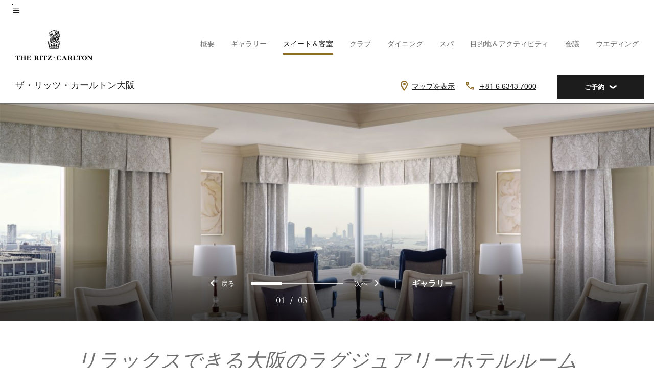

--- FILE ---
content_type: text/html; charset=utf-8
request_url: https://www.ritzcarlton.com/ja/hotels/osarz-the-ritz-carlton-osaka/rooms/
body_size: 50850
content:
<!DOCTYPE html><html lang="ja"><head>
    

    <meta charset="UTF-8">
    




    
<script>
// akam-sw.js install script version 1.3.6
"serviceWorker"in navigator&&"find"in[]&&function(){var e=new Promise(function(e){"complete"===document.readyState||!1?e():(window.addEventListener("load",function(){e()}),setTimeout(function(){"complete"!==document.readyState&&e()},1e4))}),n=window.akamServiceWorkerInvoked,r="1.3.6";if(n)aka3pmLog("akam-setup already invoked");else{window.akamServiceWorkerInvoked=!0,window.aka3pmLog=function(){window.akamServiceWorkerDebug&&console.log.apply(console,arguments)};function o(e){(window.BOOMR_mq=window.BOOMR_mq||[]).push(["addVar",{"sm.sw.s":e,"sm.sw.v":r}])}var i="/akam-sw.js",a=new Map;navigator.serviceWorker.addEventListener("message",function(e){var n,r,o=e.data;if(o.isAka3pm)if(o.command){var i=(n=o.command,(r=a.get(n))&&r.length>0?r.shift():null);i&&i(e.data.response)}else if(o.commandToClient)switch(o.commandToClient){case"enableDebug":window.akamServiceWorkerDebug||(window.akamServiceWorkerDebug=!0,aka3pmLog("Setup script debug enabled via service worker message"),v());break;case"boomerangMQ":o.payload&&(window.BOOMR_mq=window.BOOMR_mq||[]).push(o.payload)}aka3pmLog("akam-sw message: "+JSON.stringify(e.data))});var t=function(e){return new Promise(function(n){var r,o;r=e.command,o=n,a.has(r)||a.set(r,[]),a.get(r).push(o),navigator.serviceWorker.controller&&(e.isAka3pm=!0,navigator.serviceWorker.controller.postMessage(e))})},c=function(e){return t({command:"navTiming",navTiming:e})},s=null,m={},d=function(){var e=i;return s&&(e+="?othersw="+encodeURIComponent(s)),function(e,n){return new Promise(function(r,i){aka3pmLog("Registering service worker with URL: "+e),navigator.serviceWorker.register(e,n).then(function(e){aka3pmLog("ServiceWorker registration successful with scope: ",e.scope),r(e),o(1)}).catch(function(e){aka3pmLog("ServiceWorker registration failed: ",e),o(0),i(e)})})}(e,m)},g=navigator.serviceWorker.__proto__.register;if(navigator.serviceWorker.__proto__.register=function(n,r){return n.includes(i)?g.call(this,n,r):(aka3pmLog("Overriding registration of service worker for: "+n),s=new URL(n,window.location.href),m=r,navigator.serviceWorker.controller?new Promise(function(n,r){var o=navigator.serviceWorker.controller.scriptURL;if(o.includes(i)){var a=encodeURIComponent(s);o.includes(a)?(aka3pmLog("Cancelling registration as we already integrate other SW: "+s),navigator.serviceWorker.getRegistration().then(function(e){n(e)})):e.then(function(){aka3pmLog("Unregistering existing 3pm service worker"),navigator.serviceWorker.getRegistration().then(function(e){e.unregister().then(function(){return d()}).then(function(e){n(e)}).catch(function(e){r(e)})})})}else aka3pmLog("Cancelling registration as we already have akam-sw.js installed"),navigator.serviceWorker.getRegistration().then(function(e){n(e)})}):g.call(this,n,r))},navigator.serviceWorker.controller){var u=navigator.serviceWorker.controller.scriptURL;u.includes("/akam-sw.js")||u.includes("/akam-sw-preprod.js")||u.includes("/threepm-sw.js")||(aka3pmLog("Detected existing service worker. Removing and re-adding inside akam-sw.js"),s=new URL(u,window.location.href),e.then(function(){navigator.serviceWorker.getRegistration().then(function(e){m={scope:e.scope},e.unregister(),d()})}))}else e.then(function(){window.akamServiceWorkerPreprod&&(i="/akam-sw-preprod.js"),d()});if(window.performance){var w=window.performance.timing,l=w.responseEnd-w.responseStart;c(l)}e.then(function(){t({command:"pageLoad"})});var k=!1;function v(){window.akamServiceWorkerDebug&&!k&&(k=!0,aka3pmLog("Initializing debug functions at window scope"),window.aka3pmInjectSwPolicy=function(e){return t({command:"updatePolicy",policy:e})},window.aka3pmDisableInjectedPolicy=function(){return t({command:"disableInjectedPolicy"})},window.aka3pmDeleteInjectedPolicy=function(){return t({command:"deleteInjectedPolicy"})},window.aka3pmGetStateAsync=function(){return t({command:"getState"})},window.aka3pmDumpState=function(){aka3pmGetStateAsync().then(function(e){aka3pmLog(JSON.stringify(e,null,"\t"))})},window.aka3pmInjectTiming=function(e){return c(e)},window.aka3pmUpdatePolicyFromNetwork=function(){return t({command:"pullPolicyFromNetwork"})})}v()}}();</script>
<script>var Pipe=(function(n,e){function t(){for(var n,e=c.length-1;e>=0;e--)if((n=c[e]).hasAttribute("data-pipe"))return n.removeAttribute("data-pipe"),n}function o(){0!==l.length||!n.readyState||"complete"!==n.readyState&&"interactive"!==n.readyState||v.onDone()}function r(n){return null!=n&&"object"==typeof n&&"function"==typeof n.then}function i(n,e,t,i){v.onBeforeInit(t,i);var a=n(e),f=function(){l.pop(),v.onAfterInit(t,i),o(t)};r(a)?a.then(f).catch(f):f()}function a(n,t){!1 in e||p.push({name:n,duration:Number(t),entryType:"tailor",startTime:e.now()||Date.now()-e.timing.navigationStart})}function f(n){return function(e){v[n]=e}}var u={},d={},c=n.getElementsByTagName("script"),l=[],p=[],s=function(){},v={onStart:s,onBeforeInit:s,onAfterInit:s,onDone:s},z=[];return{placeholder:function(n){u[n]=t()},start:function(n,e,o){d[n]=t(),e&&(l.push(n),v.onStart(o,n),!function(n,t,c){if(z.indexOf(e)!==-1)return !1;z.push(e);window.addEventListener("DOMContentLoaded",function(){if(n.getElementById(c))return !1;var r=n.createElement(t);(r.id=c),(r.defer=!0),(r.src=e),n.body.appendChild(r);})}(document,"script","esm-"+n))},end:function(n,e,r){var a,f=u[n],c=d[n],p=t(),s=c;if(f){do{a=s,s=s.nextSibling,f.parentNode.insertBefore(a,f)}while(a!==p);f.parentNode.removeChild(f)}for(a=c.nextSibling;a&&1!==a.nodeType;)a=a.nextSibling;a===p&&(a=void 0),c.parentNode.removeChild(c),p.parentNode.removeChild(p),e&&function(b){b=b&&b.__esModule?b["default"]:b;if("function"!=typeof b)return l.pop(),v.onBeforeInit(r,n),v.onAfterInit(r,n),void o();i(b,a,r,n)}(e);},loadCSS:/* @preserve - loadCSS: load a CSS file asynchronously. [c]2016 @scottjehl, Filament Group, Inc. Licensed MIT */function(e){function t(e){if(n.body)return e();setTimeout(function(){t(e)})}function o(){i.addEventListener&&i.removeEventListener("load",o),i.media="all"}var r,i=n.createElement("link"),a=(n.body||n.getElementsByTagName("head")[0]).childNodes;r=a[a.length-1];var f=n.styleSheets;i.rel="stylesheet",i.href=e,i.media="only x",t(function(){r.parentNode.insertBefore(i,r.nextSibling)});var u=function(n){for(var e=i.href,t=f.length;t--;)if(f[t].href===e)return n();setTimeout(function(){u(n)})};return i.addEventListener&&i.addEventListener("load",o),i.onloadcssdefined=u,u(o),i},onStart:f("onStart"),onBeforeInit:f("onBeforeInit"),onAfterInit:f("onAfterInit"),onDone:function(n){var e=v.onDone;v.onDone=function(){e(),n()}},addPerfEntry:a,addTTFMPEntry:function(n){a("ttfmp",n)},getEntries:function(){return p}}})(window.document,window.performance);</script>
<script defer="defer" type="text/javascript" src="https://rum.hlx.page/.rum/@adobe/helix-rum-js@%5E2/dist/rum-standalone.js" data-routing="env=prod,tier=publish,ams=Marriott Intl. Administrative Services, Inc (Sites)"></script>
<link rel="preload" as="style" href="/etc.clientlibs/mcom-hws/clientlibs/clientlib-base.min.569a20d572bd560535b3c0a54ddfbdfc.css" type="text/css">



    
    
<link rel="preload" as="style" href="/etc.clientlibs/mcom-hws/clientlibs/clientlib-firstpaint.min.350d5793ddfe907ef377fac71c6f6d41.css" type="text/css">




    
<link rel="preload" as="style" href="/etc.clientlibs/mcom-hws/clientlibs/clientlib-site-trc-v2.min.f431e3c7fae1ed4b3930797f5879e94b.css" type="text/css">



    

    
        <link rel="preload" as="style" href="/etc.clientlibs/mcom-common/components/content/glide-js/v1/glide-js/clientlibs.e782746bfe9d9371679a65a63424c8d1.css" type="text/css">
    

    <link media="(max-width: 564px)" href="https://cache.marriott.com/is/image/marriotts7prod/rcosaka_00337:Square?wid=564&amp;fit=constrain" rel="preload" as="image">
	<link media="(min-width: 565px) and (max-width: 767px)" href="https://cache.marriott.com/is/image/marriotts7prod/rcosaka_00337:Square?wid=800&amp;fit=constrain" rel="preload" as="image">
	<link media="(min-width: 768px) and (max-width: 991px)" href="https://cache.marriott.com/is/image/marriotts7prod/rcosaka_00337:Wide-Hor?wid=992&amp;fit=constrain" rel="preload" as="image">
	<link media="(min-width: 992px) and (max-width: 1199.99px)" href="https://cache.marriott.com/is/image/marriotts7prod/rcosaka_00337:Pano-Hor?wid=1200&amp;fit=constrain" rel="preload" as="image">
	<link media="(min-width: 1200px) and (max-width: 1600px)" href="https://cache.marriott.com/is/image/marriotts7prod/rcosaka_00337:Pano-Hor?wid=1600&amp;fit=constrain" rel="preload" as="image">
	<link media="(min-width: 1601px) and (max-width: 1920px)" href="https://cache.marriott.com/is/image/marriotts7prod/rcosaka_00337:Pano-Hor?wid=1920&amp;fit=constrain" rel="preload" as="image">
	<link media="(min-width: 1921px)" href="https://cache.marriott.com/is/image/marriotts7prod/rcosaka_00337:Feature-Hor?wid=1920&amp;fit=constrain" rel="preload" as="image">
    <title>大阪 宿泊｜ザ・リッツ・カールトン大阪</title>
    <link rel="icon" href="https://cache.marriott.com/content/dam/marriott-digital/rz/global-property-shared/en_us/logo/assets/rz-trc-icon-logo-41907.png" type="image/x-icon">
    
    	
    	<link rel="alternate" href="https://www.ritzcarlton.com/ja/hotels/osarz-the-ritz-carlton-osaka/rooms/" hreflang="ja">
    
    	<link rel="alternate" hreflang="x-default" href="https://www.ritzcarlton.com/en/hotels/osarz-the-ritz-carlton-osaka/rooms/">
    	<link rel="alternate" href="https://www.ritzcarlton.com/en/hotels/osarz-the-ritz-carlton-osaka/rooms/" hreflang="en">
    
    	
    	<link rel="alternate" href="https://www.ritzcarlton.com/zh-cn/hotels/osarz-the-ritz-carlton-osaka/rooms/" hreflang="zh-cn">
    
    
    
    <meta name="description" content="大阪のホテルのスイートとしては珍しい本格的な和室の要素を多く取り入れた「ジャパニーズスイート」では、畳のお部屋、御影石の浴槽などをお楽しみください。他にも、英国と日本のスタイルが融合した客室やスイートをご用意しています。至福のひとときをお過ごしください。">
    
    <meta http-equiv="X-UA-Compatible" content="IE=edge">
    <meta name="apple-mobile-web-app-capable" content="yes">
    <meta name="mobile-web-app-capable" content="yes">
    <meta name="apple-mobile-web-app-status-bar-style" content="black">
    <meta name="template" content="marriott-hws-content-page">
    <meta name="viewport" content="width=device-width, initial-scale=1">
    <meta http-equiv="Content-Security-Policy" content="upgrade-insecure-requests">
    <link rel="canonical" href="https://www.ritzcarlton.com/ja/hotels/osarz-the-ritz-carlton-osaka/rooms/">
    

	 
    <meta property="og:image" content="https://cache.marriott.com/is/image/marriotts7prod/rz-osarz-king-evening-22168:Wide-Hor?wid=1336&amp;fit=constrain">
    <meta property="og:title" content="大阪 宿泊｜ザ・リッツ・カールトン大阪">
    <meta property="og:description" content="大阪のホテルのスイートとしては珍しい本格的な和室の要素を多く取り入れた「ジャパニーズスイート」では、畳のお部屋、御影石の浴槽などをお楽しみください。他にも、英国と日本のスタイルが融合した客室やスイートをご用意しています。至福のひとときをお過ごしください。">
    <meta property="og:url" content="https://www.ritzcarlton.com/ja/hotels/osarz-the-ritz-carlton-osaka/rooms/">
    <meta property="og:locale">
    <meta property="og:site_name" content="Marriott Bonvoy">
    <meta property="og:latitude" content="34.6988800">
    <meta property="og:longitude" content="135.4927500">
    <meta property="og:type" content="website">

    <meta name="twitter:card" content="summary_large_image">
    <meta name="twitter:site" content="@MarriottIntl">
    <meta name="twitter:title" content="大阪 宿泊｜ザ・リッツ・カールトン大阪">
    <meta name="twitter:description" content="大阪のホテルのスイートとしては珍しい本格的な和室の要素を多く取り入れた「ジャパニーズスイート」では、畳のお部屋、御影石の浴槽などをお楽しみください。他にも、英国と日本のスタイルが融合した客室やスイートをご用意しています。至福のひとときをお過ごしください。">
    <meta name="twitter:image:src" content="https://cache.marriott.com/is/image/marriotts7prod/rz-osarz-king-evening-22168:Wide-Hor?wid=1336&amp;fit=constrain">

    
    

    



    
    
    
<link rel="stylesheet" href="/etc.clientlibs/mcom-hws/clientlibs/clientlib-base.min.569a20d572bd560535b3c0a54ddfbdfc.css" type="text/css">





    
        
    
<link rel="stylesheet" href="/etc.clientlibs/mcom-hws/clientlibs/clientlib-firstpaint.min.350d5793ddfe907ef377fac71c6f6d41.css" type="text/css">



    
    
        
    
<script type="text/javascript" src="/etc.clientlibs/mcom-hws/clientlibs/clientlib-firstpaint.min.3f51f96f26573d5297322047009cf17b.js" defer="" fetchpriority="high"></script>


    


    
    
<link rel="stylesheet" href="/etc.clientlibs/mi-aem-trc/clientlibs/clientlib-mi.min.d28661b0e1b5a9f029021263d71fd860.css" type="text/css">
<link rel="stylesheet" href="/etc.clientlibs/mcom-hws/clientlibs/clientlib-site-trc-v2.min.f431e3c7fae1ed4b3930797f5879e94b.css" type="text/css">




    


    
    
<link rel="stylesheet" href="/etc.clientlibs/mcom-hws/clientlibs/clientlib-bptv2.min.c78b5890f9caf3b0006cb10fa39704e5.css" type="text/css">

























<script>
    window.recentlyViewedProperty = {
        config: {
            maxCachedPropertiesLimit: "10",
            maxCachedPropertiesTab: "2",
            maxCachedPropertiesDesktop: "3",
            maxCachedPropertiesMobile: "2",
            maxCachedDaysLimit: "60"
        },
        recentlyViewedProperties: {
            name: "ザ・リッツ・カールトン大阪",
            address: "日本, 大阪市, 北区梅田2\u002D5\u002D25",
            marshaCode: "osarz",
            imageUrl: "https:\/\/cache.marriott.com\/is\/image\/marriotts7prod\/rz\u002Dosarz\u002Dking\u002Devening\u002D22168:Feature\u002DHor?wid=100\x26fit=constrain",
            latitude: "34.6988800",
            longitude: "135.4927500",
            marshaBrandCode: "rz",
            postalAddress: "530\u002D0001",
            state: "",
            country: "日本"
        }
    };
    window.__TRANSLATED__BV_JS__ = {
        reviews: "レビュー",
        showMoreReviewsCTA: "レビューの表示数を増やす",
        guestReviewsCTA: "お客様の声",
        readWhatGuestsText: "ご滞在後にお客様が記入したオンライン満足度調査を読む",
        ratingsSummaryText: "評価概要",
        wasItHelpfulText: "役に立ちましたか？",
        ratingSummaryToolTipText: "評価はお客様のご滞在後の顧客満足度調査に基づいてまとめられています。",
        responseFromText: "Response From Hotel",
        staffText: "スタッフ"
    };
    window.__HWS_AEM__ = {
        dateFormat: "MMM Do (ddd)",
        flexibleDateFormat: "MMMM YYYY",
        localDateFormat: "MM\/DD\/YYYY",
        weekNameFormatForCalendar: "ddd"
    };
</script>
<!-- /*Hybrid JS libraries */-->

    

    
        
            <link rel="stylesheet" href="/etc.clientlibs/mcom-common/components/content/glide-js/v1/glide-js/clientlibs.e782746bfe9d9371679a65a63424c8d1.css">
        
        <script data-pipe>Pipe.start(0)</script><script>window.__INITIAL_STATE__ = {};</script><style data-styled="true" data-styled-version="5.3.11">@font-face{font-family:Swiss-721-Condense;font-style:normal;font-weight:700;font-display:swap;src:url(//cache.marriott.com/aka-fonts/MarriottDigital/swiss/Swiss721BT-BoldCondensed.woff2) format('woff2'),url(//cache.marriott.com/aka-fonts/MarriottDigital/swiss/Swiss721BT-BoldCondensed.woff) format('woff');font-display:fallback;}/*!sc*/
@font-face{font-family:Swiss-721-Condense;font-style:normal;font-weight:900;font-display:swap;src:url(//cache.marriott.com/aka-fonts/MarriottDigital/swiss/Swiss721BT-BlackCondensed.woff2) format('woff2'),url(//cache.marriott.com/aka-fonts/MarriottDigital/swiss/Swiss721BT-BlackCondensed.woff) format('woff');font-display:fallback;}/*!sc*/
@font-face{font-family:Swiss721-BT;font-style:normal;font-weight:500;font-display:swap;src:url(//cache.marriott.com/aka-fonts/MarriottDigital/swiss/Swiss721BT-Medium.woff2) format('woff2'),url(//cache.marriott.com/aka-fonts/MarriottDigital/swiss/Swiss721BT-Medium.woff) format('woff');font-display:fallback;}/*!sc*/
@font-face{font-family:Swiss721-BT;font-style:normal;font-weight:400;font-display:swap;src:url(//cache.marriott.com/aka-fonts/MarriottDigital/swiss/Swiss721BT-Regular.woff2) format('woff2'),url(//cache.marriott.com/aka-fonts/MarriottDigital/swiss/Swiss721BT-Regular.woff) format('woff');font-display:fallback;}/*!sc*/
@font-face{font-family:Swiss721-BT-Medium;font-style:normal;font-weight:500;font-display:swap;src:url(//cache.marriott.com/aka-fonts/MarriottDigital/swiss/Swiss721BT-Medium.woff2) format('woff2'),url(//cache.marriott.com/aka-fonts/MarriottDigital/swiss/Swiss721BT-Medium.woff) format('woff');font-display:fallback;}/*!sc*/
@font-face{font-family:Swiss721-BT-Regular;font-style:normal;font-weight:400;font-display:swap;src:url(//cache.marriott.com/aka-fonts/MarriottDigital/swiss/Swiss721BT-Regular.woff2) format('woff2'),url(//cache.marriott.com/aka-fonts/MarriottDigital/swiss/Swiss721BT-Regular.woff) format('woff');font-display:fallback;}/*!sc*/
@font-face{font-family:MarriottIconsNew;font-style:normal;font-weight:500;font-display:swap;src:url(//cache.marriott.com/aka-fonts/mi-icons/mi-icons.woff2) format('woff2'),url(//cache.marriott.com/aka-fonts/mi-icons/mi-icons.woff) format('woff');font-display:fallback;}/*!sc*/
@font-face{font-family:BrandLogoIcons;font-style:normal;font-weight:500;font-display:swap;src:url(//cache.marriott.com/aka-fonts/mi-brand-logo-icons/mi-brand-logo-icons.woff2) format('woff2'),url(//cache.marriott.com/aka-fonts/mi-brand-logo-icons/mi-brand-logo-icons.woff) format('woff');font-display:fallback;}/*!sc*/
*{box-sizing:border-box;}/*!sc*/
html,body{border:0;font-size:100%;margin:0;padding:0;vertical-align:baseline;-webkit-scroll-behavior:smooth;-moz-scroll-behavior:smooth;-ms-scroll-behavior:smooth;scroll-behavior:smooth;}/*!sc*/
[class*="mi-icon-"]:before{display:inline-block;font-family:MarriottIconsNew;position:relative;-webkit-font-smoothing:antialiased;-moz-osx-font-smoothing:grayscale;}/*!sc*/
.mi-icon-book:before{content:"\e957";}/*!sc*/
.mi-icon-dropdown-down:before{content:"\e932";}/*!sc*/
.mi-icon-dropdown-up:before{content:"\e93a";}/*!sc*/
.mi-icon-plus:before{content:"\e95e";}/*!sc*/
.mi-icon-minus:before{content:"\e951";}/*!sc*/
.mi-icon-check:before{content:"\e92c";}/*!sc*/
.mi-icon-back-arrow-cropped:before{content:"\e929";}/*!sc*/
.mi-icon-right-arrow:before{content:"\e922";}/*!sc*/
.mi-icon-arrow-left:before{content:"\e921";}/*!sc*/
.mi-icon-arrow-right-cropped:before{content:"\e924";}/*!sc*/
.mi-icon-hour-guarantee:before{content:"\e915";}/*!sc*/
.mi-icon-location:before{content:"\e900";}/*!sc*/
.mi-icon-clock:before{content:"\e901";}/*!sc*/
.mi-icon-nearby:before{content:"\e9a5";}/*!sc*/
.mi-icon-cancel:before{content:"\e92b";}/*!sc*/
.mi-icon-search:before{content:"\e961";}/*!sc*/
.mi-icon-close:before{content:"\e92d";}/*!sc*/
.mi-icon-filter:before{content:"\e941";}/*!sc*/
.mi-icon-phone:before{content:"\e95d";}/*!sc*/
.mi-icon-website:before{content:"\e968";}/*!sc*/
.mi-icon-city:before{content:"\e986";}/*!sc*/
.mi-icon-info:before{content:"\e94a";}/*!sc*/
.mi-icon-forward-arrow:before{content:"\e942";}/*!sc*/
.mi-icon-arrow-up:before{content:"\e925";}/*!sc*/
.mi-icon-arrow-down:before{content:"\e932";}/*!sc*/
.h-r-label-form-field{display:block;text-transform:uppercase;font-size:0.75rem;font-weight:500;-webkit-letter-spacing:0;-moz-letter-spacing:0;-ms-letter-spacing:0;letter-spacing:0;line-height:1rem;-webkit-letter-spacing:0.08125rem;-moz-letter-spacing:0.08125rem;-ms-letter-spacing:0.08125rem;letter-spacing:0.08125rem;color:#231c19;font-family:Swiss721-BT-Medium,Helvetica,Arial,sans-serif;}/*!sc*/
@media screen and (min-width:48rem){.h-r-label-form-field{color:#767676;}}/*!sc*/
.h-r-form-field-txt{color:#767676;font-family:Swiss721-BT-Regular,Helvetica,Arial,sans-serif;font-size:1.125rem;-webkit-letter-spacing:0;-moz-letter-spacing:0;-ms-letter-spacing:0;letter-spacing:0;line-height:1.25rem;font-family:Swiss721-BT-Medium,Helvetica,Arial,sans-serif;}/*!sc*/
@media screen and (min-width:48rem){.h-r-form-field-txt{font-family:Swiss721-BT-Regular,Helvetica,Arial,sans-serif;font-size:1.125rem;-webkit-letter-spacing:0;-moz-letter-spacing:0;-ms-letter-spacing:0;letter-spacing:0;line-height:1.5rem;color:#231c19;}}/*!sc*/
@media (min-width:62rem){.h-r-form-field-txt{font-family:Swiss721-BT-Regular,Helvetica,Arial,sans-serif;font-size:1.375rem;-webkit-letter-spacing:0;-moz-letter-spacing:0;-ms-letter-spacing:0;letter-spacing:0;line-height:1.625rem;}}/*!sc*/
.h-r-form-field-txt-small{font-family:Swiss721-BT-Regular,Helvetica,Arial,sans-serif;font-size:0.875rem;-webkit-letter-spacing:0;-moz-letter-spacing:0;-ms-letter-spacing:0;letter-spacing:0;line-height:1.5rem;}/*!sc*/
.h-r-body-txt-medium{font-family:Swiss721-BT-Regular,Helvetica,Arial,sans-serif;font-size:0.875rem;-webkit-letter-spacing:0;-moz-letter-spacing:0;-ms-letter-spacing:0;letter-spacing:0;line-height:1rem;}/*!sc*/
.sr-only{position:absolute;width:0.0625rem;height:0.0625rem;padding:0;margin:-0.0625rem;overflow:hidden;-webkit-clip:rect(0,0,0,0);clip:rect(0,0,0,0);border:0;}/*!sc*/
.h-r-cta-primary-black{font-family:Swiss721-BT,Helvetica,Arial,sans-serif;font-size:1.125rem;font-weight:500;-webkit-letter-spacing:0;-moz-letter-spacing:0;-ms-letter-spacing:0;letter-spacing:0;line-height:1.25rem;text-align:center;border-radius:1.625rem;box-shadow:0 0.25rem 1.25rem 0 rgba(0,0,0,0.07);-webkit-text-decoration:none;text-decoration:none;display:inline-block;box-shadow:none;color:#ffffff;background-color:#231c19;padding:1rem 1.25rem;border:none;}/*!sc*/
@media screen and (min-width:48rem){.h-r-cta-primary-black{font-family:Swiss721-BT-Medium,Helvetica,Arial,sans-serif;}}/*!sc*/
@media (min-width:62rem){.h-r-cta-primary-black{font-size:0.875rem;line-height:1rem;}}/*!sc*/
.h-r-cta-primary-black:hover{-webkit-text-decoration:none;text-decoration:none;}/*!sc*/
@media screen and (min-width:48rem){.h-r-cta-primary-black{border-radius:1.4375rem;}}/*!sc*/
@media screen and (min-width:48rem){.h-r-cta-primary-black{background:#000000;padding:0.875rem 0.75rem;font-size:1.125rem;line-height:1.125rem;}}/*!sc*/
.h-r-cta-primary-white{font-family:Swiss721-BT,Helvetica,Arial,sans-serif;font-size:1.125rem;font-weight:500;-webkit-letter-spacing:0;-moz-letter-spacing:0;-ms-letter-spacing:0;letter-spacing:0;line-height:1.25rem;text-align:center;border-radius:1.625rem;box-shadow:0 0.25rem 1.25rem 0 rgba(0,0,0,0.07);-webkit-text-decoration:none;text-decoration:none;display:inline-block;box-shadow:none;color:#000000;background:#ffffff;width:100%;padding:1rem 0.75rem 1rem;border:none;}/*!sc*/
@media screen and (min-width:48rem){.h-r-cta-primary-white{font-family:Swiss721-BT-Medium,Helvetica,Arial,sans-serif;}}/*!sc*/
@media (min-width:62rem){.h-r-cta-primary-white{font-size:0.875rem;line-height:1rem;}}/*!sc*/
.h-r-cta-primary-white:hover{-webkit-text-decoration:none;text-decoration:none;}/*!sc*/
@media screen and (min-width:48rem){.h-r-cta-primary-white{border-radius:1.4375rem;}}/*!sc*/
.h-r-cta-secondary-white{font-family:Swiss721-BT,Helvetica,Arial,sans-serif;font-size:1.125rem;font-weight:500;-webkit-letter-spacing:0;-moz-letter-spacing:0;-ms-letter-spacing:0;letter-spacing:0;line-height:1.25rem;text-align:center;border-radius:1.625rem;box-shadow:0 0.25rem 1.25rem 0 rgba(0,0,0,0.07);-webkit-text-decoration:none;text-decoration:none;display:inline-block;box-shadow:none;color:#000000;background:#fcfcfc;border:0.09375rem solid #000000;padding:0.6875rem 0.75rem 0.8125rem;width:auto;}/*!sc*/
@media screen and (min-width:48rem){.h-r-cta-secondary-white{font-family:Swiss721-BT-Medium,Helvetica,Arial,sans-serif;}}/*!sc*/
@media (min-width:62rem){.h-r-cta-secondary-white{font-size:0.875rem;line-height:1rem;}}/*!sc*/
.h-r-cta-secondary-white:hover{-webkit-text-decoration:none;text-decoration:none;}/*!sc*/
@media screen and (min-width:48rem){.h-r-cta-secondary-white{border-radius:1.4375rem;}}/*!sc*/
@media screen and (min-width:48rem){.h-r-cta-secondary-white{font-size:0.875rem;line-height:1rem;}}/*!sc*/
.link-white{color:#ffffff;font-size:0.8125rem;line-height:1rem;font-family:Swiss721-BT-Medium,Helvetica,Arial,sans-serif;background:none;border:none;}/*!sc*/
.link-white:hover{cursor:pointer;-webkit-text-decoration:underline;text-decoration:underline;}/*!sc*/
.h-r-center-item{display:-webkit-box;display:-webkit-flex;display:-ms-flexbox;display:flex;-webkit-box-pack:center;-webkit-justify-content:center;-ms-flex-pack:center;justify-content:center;-webkit-align-items:center;-webkit-box-align:center;-ms-flex-align:center;align-items:center;}/*!sc*/
.custom-scrollbar::-webkit-scrollbar{width:0.3125rem;}/*!sc*/
.custom-scrollbar::-webkit-scrollbar-track{background:#ffffff;border-radius:0.125rem;margin:0.75rem 0;}/*!sc*/
.custom-scrollbar::-webkit-scrollbar-thumb{background-color:#c0c0c0;border-radius:0.125rem;}/*!sc*/
.custom-scrollbar::-webkit-scrollbar-thumb:hover{background:#878787;}/*!sc*/
.MuiAutocomplete-clearIndicator{visibility:hidden;}/*!sc*/
.MuiAutocomplete-endAdornment{position:absolute;}/*!sc*/
@media screen and (min-width:48rem){.blue-outline button:focus,.blue-outline input:focus + span{outline:0.125rem solid #065AF6;outline-offset:0.625rem;}}/*!sc*/
data-styled.g1[id="sc-global-hgGgbt1"]{content:"sc-global-hgGgbt1,"}/*!sc*/
</style><script data-pipe>Pipe.end(0)</script>
        <script data-pipe>Pipe.start(1)</script><script id="miDataLayer" data-reactroot="">var dataLayer = {"env_is_prod":"true","env_platform":"AEM-prod","roomkey_api_key":"a9bc92520c8acea6eadbc930b2ce2874","roomkey_api_version":"1.5.1","env_site_id":"JP","memState":"unauthenticated","mr_prof_authentication_state":"unauthenticated","sessionId":"0C84AD65-28EE-5AE3-8CF0-0372D87E7C0A","session_jsession_id":"0C84AD65-28EE-5AE3-8CF0-0372D87E7C0A","page_url_path_branch":"/hotels/osarz-the-ritz-carlton-osaka/rooms/","cookie_mi_site":"*.ritzcarlton.com","env_date_time":"01/26/26 20:21:49","env_site_name":"*.ritzcarlton.com","page_domain_name":"*.ritzcarlton.com","device_language_preferred":"ja_JP","cookie_mi_visitor":"0C84AD65-28EE-5AE3-8CF0-0372D87E7C0A","env_img_path":"https://cache.marriott.com","mr_isLinkedUser":"false","page_requested_uri":"/hotels/osarz-the-ritz-carlton-osaka/rooms/","ensighten_settings":"ON;SYNCH","prof_address_state":"unauthenticated","brwsrLang":"ja_JP","env_jacket":"MR","browser_akamai_loc_lat":"39.9614","browser_akamai_loc_long":"-82.9988","browser_akamai_loc_country":"US","rk_enabled":"true","rk_roomKeyBaseURL":"//www.roomkey.com/referrals","rk_errorMessage":"id='error-messages'","rk_isProfileAuthenticated":"false","rk_currency":"AR: ARS,AM: AMD,AW: AWG,AU: AUD,AT: EUR,BE: EUR,BR: BRL,CA: CAD,KY: KYD,CL: CLP,CN: CNY,CR: CRC,CZ: CZK,DK: DKK,DO: DOP,EC: ,EG: EGP,SV: SVC,FR: EUR,GE: GEL,DE: EUR,GR: EUR,GU: ,HU: HUF,IN: INR,ID: IDR,IE: EUR,IL: ILS,IT: EUR,JP: JPY,JO: JOD,KW: KWD,MY: MYR,MX: MXN,NL: EUR,PK: PKR,PA: PAB,PH: PHP,PT: EUR,PE: PEN,PL: PLN,PR: ,QA: QAR,RO: RON,RU: RUB,KN: ,SA: SAR,SG: SGD,KR: KRW,ES: EUR,CH: CHF,TH: THB,TT: TTD,TR: TRY,US: USD,AE: AED,GB: GBP,VE: ,VN: VND,VI: ,CW: ,HN: HNL,BH: BHD,KZ: KZT,SE: SEK,SR: SRD,CO: COP,OM: OMR,JM: JMD,BS: BSD,DZ: DZD,LY: LYD,BB: BBD,AZ: AZN,VG:","rk_cList":"enable.rewards.members: false| enable.successfully.booked: false| enable.redemption.points: false| enable.remember.me: true| enable.mobile: false| enable.session.timeout: false| enable.special.rates.aaa: true| enable.special.rates.senior: true| enable.special.rates.gov: false| enable.users.sgo: false| number.of.pages: -1| enable.presented.hd.solution: true| enable.to.industry_solutions.users: false| enable.to.brand: true| percentage.users.to.show: 100| percentage.users.to.show.incremental: 1| enable.associate.users: false| exclude.special.rates.corpcode: MW1, IBM, EMP, ACC, H77, GEE, TVL, GDY, PEP, ORA, HPQ, DTC, ATT, MEB, TOY, PCW, SAP, T77, SIE, BOE, M11, BOA, WEL, A4Y, MCO, MOD, VZN, EMC, ZG4, G2D, JOH, UAL, UTC, DEL, LAC, LK6, GMC, RAY, MM4, MMB, MMF, MMP| enable.special.rates.corpcode: | user.prevent.roomkey.pop: 0| enable.rewards.basic: true| enable.rewards.silver: true|     enable.rewards.gold: false| enable.rewards.platinum: false| enable.users.corpcode: false| enable.users.groupcode: false| browser.useragent: GomezAgent, iPhone, iPad, Silk, BlackBerry, Trident / 4.0| enable.concur.users: false| enable.hd.solution: true| enable.domains.US: true| enable.domains.GB: true| enable.domains.DE: false| enable.domains.FR: false| enable.domains.AU: true| enable.domains.CN: false| enable.domains.JP: false| enable.domains.ES: true| enable.domains.BR: false| enable.domains.KR: false","mvp_prequal_endpoint":"/aries-common/v1/sendPrequalFOCConfirmation","page_data_layer_ready":"false","request_id":"hotels/osarz-the-ritz-carlton-osaka/rooms/~X~2b0c917dc9a179d08a6ded77b830d944, /hotels/osarz-the-ritz-carlton-osaka/rooms/~X~2b0c917dc9a179d08a6ded77b830d944"}; var mvpOffers = {};</script><script data-pipe>Pipe.end(1)</script>
    



    
<script type="text/javascript" src="/etc.clientlibs/mcom-hws/clientlibs/clientlib-hws-jquery.min.2f2d95e744ccc86178213cdf8a44f478.js" async=""></script>

     

	<script type="text/javascript">
    if (window.document.documentMode) {
  // Object.assign() - Polyfill For IE 

  if (typeof Object.assign != 'function') {
 
  Object.defineProperty(Object, "assign", {
    value: function assign(target, varArgs) { 
      'use strict';
      if (target == null) { 
        throw new TypeError('Cannot convert undefined or null to object');
      }
      var to = Object(target);
      for (var index = 1; index < arguments.length; index++) {
        var nextSource = arguments[index];
        if (nextSource != null) { 
          for (var nextKey in nextSource) {
            if (Object.prototype.hasOwnProperty.call(nextSource, nextKey)) {
              to[nextKey] = nextSource[nextKey];
            }
          }
        }
      }
      return to;
    },
    writable: true,
    configurable: true
  });
}
}
    	 var dataLayer = Object.assign({}, dataLayer, {
          "env_gdpr": "true",
          "env_ccpa": "true",
          "env_marketing": "true",
          "mrshaCode": "osarz",
          "prop_marsha_code": "OSARZ",
          "site_id": "JP",
          "env_site_id": "JP",          
          "brwsrLang": "ja-jp",
          "device_language_preferred": "ja-jp",
          "brndCode":"RZ",
          "hotelLoc":"大阪市,日本",
          "prop_address_city":"大阪市",
          "prop_address_state_name":"",
          "prop_address_state_abbr":"",
          "prop_address_city_state_country":"大阪市||JP",
          "prop_address_country_abbr":"JP",
          "prop_address_lat_long":"34.6988800,135.4927500",
          "prop_brand_code":"RZ",
          "prop_brand_name":"The Ritz-Carlton",
          "prop_is_ers":"false",
          "page_data_layer_ready":"true",
          "prop_name":"ザ・リッツ・カールトン大阪",
          "env_is_prod":"true",
          "prop_hws_tier":"Narrative",
		  "prop_brand_tier":"Luxury",
          "env_date_time":"2026-01-26 01:54",
          "env_site_name": "https://www.ritzcarlton.com/",
          "env_platform":"AEM-prod",
          "prop_hws_page":"rooms",
          "prop_currency_type":"JPY"
        });
    </script>
    
	    <script>
			(function(dataLayer){function getAkamaiBrowserLocation(){var req=new XMLHttpRequest();req.open('GET',document.location,!1),req.send(null);var headers=req.getResponseHeader('browser-akamai-loc-country');;window.__HWS_HEADER__ = {}; window.__HWS_HEADER__["x-request-id"]=req.getResponseHeader("x-request-id");return headers!=null&&headers!==void 0?headers.toUpperCase():void 0;}dataLayer.browser_akamai_loc_country= window.dataLayer.browser_akamai_loc_country?window.dataLayer.browser_akamai_loc_country:(window._satellite && window._satellite.getVar('browser_akamai_loc_country')) ? (window._satellite && window._satellite.getVar('browser_akamai_loc_country')):getAkamaiBrowserLocation();}(window.dataLayer||{}));
	    if(!window.dataLayer.browser_akamai_loc_country && window._satellite && window._satellite.getVar('browser_akamai_loc_country')){window.dataLayer.browser_akamai_loc_country = window._satellite && window._satellite.getVar('browser_akamai_loc_country')}
      </script>
    

		<script>
  			(function(g,b,d,f){(function(a,c,d){if(a){var e=b.createElement("style");e.id=c;e.innerHTML=d;a.appendChild(e)}})(b.getElementsByTagName("head")[0],"at-body-style",d);setTimeout(function(){var a=b.getElementsByTagName("head")[0];if(a){var c=b.getElementById("at-body-style");c&&a.removeChild(c)}},f)})(window,document,".header {opacity: 0 !important}",3E3);
		</script>



    
	    
	    
	   		<script src="//assets.adobedtm.com/launch-EN3963523be4674e5591a9c4d516697352.min.js" async=""></script>
	    
		
	    
    







<!--  Added for showing reviews/ratings on Photos page -->





    
    
    

    

    
    



    
    



    


    

<link rel="stylesheet" href="https://www.marriott.com/mi-assets/mi-global/brand-framework/brand-config.RZP.css" type="text/css">
    

<script>(window.BOOMR_mq=window.BOOMR_mq||[]).push(["addVar",{"rua.upush":"false","rua.cpush":"true","rua.upre":"false","rua.cpre":"true","rua.uprl":"false","rua.cprl":"false","rua.cprf":"false","rua.trans":"SJ-8ca2744e-15e2-4090-b115-e56983aa88e9","rua.cook":"false","rua.ims":"false","rua.ufprl":"false","rua.cfprl":"true","rua.isuxp":"false","rua.texp":"norulematch","rua.ceh":"false","rua.ueh":"false","rua.ieh.st":"0"}]);</script>
                              <script>!function(e){var n="https://s.go-mpulse.net/boomerang/";if("False"=="True")e.BOOMR_config=e.BOOMR_config||{},e.BOOMR_config.PageParams=e.BOOMR_config.PageParams||{},e.BOOMR_config.PageParams.pci=!0,n="https://s2.go-mpulse.net/boomerang/";if(window.BOOMR_API_key="PX364-MRMS3-WGVQP-J6U6B-ZWUBY",function(){function e(){if(!o){var e=document.createElement("script");e.id="boomr-scr-as",e.src=window.BOOMR.url,e.async=!0,i.parentNode.appendChild(e),o=!0}}function t(e){o=!0;var n,t,a,r,d=document,O=window;if(window.BOOMR.snippetMethod=e?"if":"i",t=function(e,n){var t=d.createElement("script");t.id=n||"boomr-if-as",t.src=window.BOOMR.url,BOOMR_lstart=(new Date).getTime(),e=e||d.body,e.appendChild(t)},!window.addEventListener&&window.attachEvent&&navigator.userAgent.match(/MSIE [67]\./))return window.BOOMR.snippetMethod="s",void t(i.parentNode,"boomr-async");a=document.createElement("IFRAME"),a.src="about:blank",a.title="",a.role="presentation",a.loading="eager",r=(a.frameElement||a).style,r.width=0,r.height=0,r.border=0,r.display="none",i.parentNode.appendChild(a);try{O=a.contentWindow,d=O.document.open()}catch(_){n=document.domain,a.src="javascript:var d=document.open();d.domain='"+n+"';void(0);",O=a.contentWindow,d=O.document.open()}if(n)d._boomrl=function(){this.domain=n,t()},d.write("<bo"+"dy onload='document._boomrl();'>");else if(O._boomrl=function(){t()},O.addEventListener)O.addEventListener("load",O._boomrl,!1);else if(O.attachEvent)O.attachEvent("onload",O._boomrl);d.close()}function a(e){window.BOOMR_onload=e&&e.timeStamp||(new Date).getTime()}if(!window.BOOMR||!window.BOOMR.version&&!window.BOOMR.snippetExecuted){window.BOOMR=window.BOOMR||{},window.BOOMR.snippetStart=(new Date).getTime(),window.BOOMR.snippetExecuted=!0,window.BOOMR.snippetVersion=12,window.BOOMR.url=n+"PX364-MRMS3-WGVQP-J6U6B-ZWUBY";var i=document.currentScript||document.getElementsByTagName("script")[0],o=!1,r=document.createElement("link");if(r.relList&&"function"==typeof r.relList.supports&&r.relList.supports("preload")&&"as"in r)window.BOOMR.snippetMethod="p",r.href=window.BOOMR.url,r.rel="preload",r.as="script",r.addEventListener("load",e),r.addEventListener("error",function(){t(!0)}),setTimeout(function(){if(!o)t(!0)},3e3),BOOMR_lstart=(new Date).getTime(),i.parentNode.appendChild(r);else t(!1);if(window.addEventListener)window.addEventListener("load",a,!1);else if(window.attachEvent)window.attachEvent("onload",a)}}(),"".length>0)if(e&&"performance"in e&&e.performance&&"function"==typeof e.performance.setResourceTimingBufferSize)e.performance.setResourceTimingBufferSize();!function(){if(BOOMR=e.BOOMR||{},BOOMR.plugins=BOOMR.plugins||{},!BOOMR.plugins.AK){var n="true"=="true"?1:0,t="",a="amiy3jixb2ghk2lxztoq-f-d77f73808-clientnsv4-s.akamaihd.net",i="false"=="true"?2:1,o={"ak.v":"39","ak.cp":"218538","ak.ai":parseInt("285261",10),"ak.ol":"0","ak.cr":9,"ak.ipv":4,"ak.proto":"h2","ak.rid":"388e1098","ak.r":51645,"ak.a2":n,"ak.m":"b","ak.n":"essl","ak.bpcip":"3.17.141.0","ak.cport":53746,"ak.gh":"2.17.209.207","ak.quicv":"","ak.tlsv":"tls1.3","ak.0rtt":"","ak.0rtt.ed":"","ak.csrc":"-","ak.acc":"","ak.t":"1769458909","ak.ak":"hOBiQwZUYzCg5VSAfCLimQ==9VR6IhAzsMnJmeB3HX9ap8FM89+hq35GMDD7KWW+hTJ/oPlqLSn6yuEVoyfkYxfZ1FRH8gcVZuzJqW081pPnx8ZqyGxh4/tJjp93e4UorcZb3SkpEK1OXtYWfBO1+anPKAsWZxxoU4hXxq7KdnZqNp8U3VWvD8OI/xuiy4uSKexDtj6gH82gF2Z5BRjKxo0aOrMhtNe4YoGMUxtNC4yQU8aX9XyCYv7/ZNJQknRbWG/M/s+z4rY5+MbK0Sxq5WJRU8dQUXvW6a+5DOFVq8OcK7bqECzeEc/DWPNWT/7SuJpDtkVCEbPkT/v8U+9OzGMF+WIWdlJzO/N2pO6CMdgQxaExWPmptAdIVQSCDz3jvu12L3UhgBgZJNtYmIEm1aSEvai57e/SYV9DIIkhBeCw1HBsqP9e7mjofkL+EuWUvuA=","ak.pv":"278","ak.dpoabenc":"","ak.tf":i};if(""!==t)o["ak.ruds"]=t;var r={i:!1,av:function(n){var t="http.initiator";if(n&&(!n[t]||"spa_hard"===n[t]))o["ak.feo"]=void 0!==e.aFeoApplied?1:0,BOOMR.addVar(o)},rv:function(){var e=["ak.bpcip","ak.cport","ak.cr","ak.csrc","ak.gh","ak.ipv","ak.m","ak.n","ak.ol","ak.proto","ak.quicv","ak.tlsv","ak.0rtt","ak.0rtt.ed","ak.r","ak.acc","ak.t","ak.tf"];BOOMR.removeVar(e)}};BOOMR.plugins.AK={akVars:o,akDNSPreFetchDomain:a,init:function(){if(!r.i){var e=BOOMR.subscribe;e("before_beacon",r.av,null,null),e("onbeacon",r.rv,null,null),r.i=!0}return this},is_complete:function(){return!0}}}}()}(window);</script></head>
    <body data-comp-prefix="app-js__" class=" content-page narrative-page generic-page page basicpage  marriott-aem NarrativeTemplate trc-page  show-header-skeleton  brandCode_RZ LuxuryBrandGlobal  no-badge" id="content-page-d0e6884770" style="width: 100%;">
    
    <svg role="img" alt="icon" width="0" class="svg-icon" height="0" style="position:absolute">
        <defs>
            
            
            
                




                



                </defs></svg><div class="page-wrap">
                    



<div class="data-page page basicpage">




    
    
    <div class="global-nav">
<div class=" global-nav app-js__global-nav marriott-aem global-nav__background" data-api-endpoint="/hybrid-presentation/api/v1/getUserDetails">
    <div class="global-nav-top">
        <div class="global-nav-top__container">
            <div class="global-nav-color-scheme-container color-scheme1">
                
                <div class="global-nav-top__container__bg  max-width-1920 w-100 m-auto d-flex flex-wrap flex-row justify-content-between align-items-center px-3 px-xl-4 py-2">
                    <div class="custom_click_track global-nav-top-left" data-custom_click_track_value="HWS Global Bonvoy Nav|Hamburger Button|internal">
                        <a href="#main" class="hide-from__screen skipToMain">Skip to
                            main content</a>
                        <button class="global-nav-global-menu-link p-0" aria-expanded="false">
                            <span class="icon-menu"></span>
                            <span class="sr-only">メニューのテキスト</span>
                        </button>
                    </div>
                    <div class="global-nav-top-right d-flex justify-content-between align-items-center">
                        
                    </div>
                </div>
            </div>
            

    
    <div class="global-nav-menu-container trc-menu color-scheme1">
        <div class="global-nav-main-menu pb-xl-4 d-xl-flex flex-xl-column flex-xl-grow-1">
            <div class="global-nav-main-menu__closeSection d-flex justify-content-between align-items-center pl-3 pl-xl-4 pr-3 pr-xl-4 py-3">
                <button type="button" class="m-icon-button-primary lh-1">
                    <span class="global-nav-main-menu__closeBtn icon-clear" aria-label="menu close button"></span>
                    <span class="sr-only">メニュークローズのテキスト</span>
                </button>
                <a href="https://www.marriott.com/default.mi" class="p-0 m-0 global-nav-main-menu__bonvoy-logo">
                    <div class="t-program-logo-xs" aria-label="Marriott Bonvoy">
                        <span class="sr-only">マリオットのロゴ</span>
                    </div><!-- confirm class  -->
                </a>
            </div>
            <div class="mobileHeaderContent d-xl-none">
                <div class="subNavLinks d-flex d-xl-none px-4 pb-3 pt-3"></div>
            </div>
            <div class="global-nav-alternate-background d-flex d-xl-none align-items-center justify-content-center py-4 mb-0 mb-xl-3 ">
                <!-- color scheme syntax? -->
                <a href="https://www.marriott.com/default.mi" class="p-0 m-0 global-nav-main-menu__bonvoy-logo">
                    <span class="t-program-logo-color-s" aria-label="Marriott Bonvoy"></span> <!-- confirm class -->
                    <span class="sr-only">マリオットのロゴ</span>
                </a>
            </div>
            <div class="global-nav-main-menu__content pl-4 pr-3 pr-xl-4 color-scheme1">
                <div class="ruler-1x t-horizontal-vertical-rule"></div>
                <ul class="pt-4 pb-2">
                    <li class="pb-4 t-font-m">
                        <a href="https://www.marriott.co.jp/search/default.mi" class="global-nav-menu-link d-flex justify-content-between text-left">
                            <span>検索＆予約</span>
                            <span class="icon-arrow-right icon-m d-xl-none"></span>
                        </a>
                    </li>
                
                    <li class="pb-4 t-font-m">
                        <a href="https://www.marriott.co.jp/offers.mi" class="global-nav-menu-link d-flex justify-content-between text-left">
                            <span>スペシャルオファー＆パッケージ</span>
                            <span class="icon-arrow-right icon-m d-xl-none"></span>
                        </a>
                    </li>
                
                    <li class="pb-4 t-font-m">
                        <a href="https://www.ritzcarlton.com/en/hotels-and-resorts/meetings-and-celebrations/" class="global-nav-menu-link d-flex justify-content-between text-left">
                            <span>会議＆イベント</span>
                            <span class="icon-arrow-right icon-m d-xl-none"></span>
                        </a>
                    </li>
                
                    <li class="pb-4 t-font-m">
                        <a href="https://www.ritzcarlton.com/en/about-the-ritz-carlton/" class="global-nav-menu-link d-flex justify-content-between text-left">
                            <span>ブランド紹介</span>
                            <span class="icon-arrow-right icon-m d-xl-none"></span>
                        </a>
                    </li>
                
                    <li class="pb-4 t-font-m">
                        <a href="https://www.ritzcarlton.com/en/about-the-ritz-carlton/" class="global-nav-menu-link d-flex justify-content-between text-left">
                            <span>Marriott Bonvoyについて</span>
                            <span class="icon-arrow-right icon-m d-xl-none"></span>
                        </a>
                    </li>
                
                    <li class="pb-4 t-font-m">
                        <a href="https://www.marriott.co.jp/credit-cards.mi" class="global-nav-menu-link d-flex justify-content-between text-left">
                            <span>クレジットカード</span>
                            <span class="icon-arrow-right icon-m d-xl-none"></span>
                        </a>
                    </li>
                
                    <li class="pb-4 t-font-m">
                        <a href="https://careers.marriott.com/ja-JP/%e3%82%b6%e3%83%bb%e3%83%aa%e3%83%83%e3%83%84%e3%83%bb%e3%82%ab%e3%83%bc%e3%83%ab%e3%83%88%e3%83%b3/" class="global-nav-menu-link d-flex justify-content-between text-left">
                            <span>マリオット採用情報</span>
                            <span class="icon-arrow-right icon-m d-xl-none"></span>
                        </a>
                    </li>
                </ul>
                <div class="ruler-1x t-horizontal-vertical-rule"></div>
                <div class="global-nav-main-menu__content-language-container d-flex flex-row py-4 t-font-s">
                    <button class="languageSelector d-flex align-items-center mr-4 mr-xl-3 p-0">
                        <span class="icon-globe mr-2 sr-only"> 言語の選択</span>
                        
                            
                            <span class="d-block h-100">日本語</span>
                        
                            
                            
                        
                            
                            
                        
                    </button>
                    <a class="help d-flex align-items-center p-0" href="https://www.marriott.co.jp/help.mi">
                        <span class="icon-help mr-2"></span>
                        <span class="d-block h-100 help-text">ヘルプ</span>
                    </a>
                </div>
            </div>
            <div class="global-nav-main-menu__safetyDetails flex-xl-grow-1 pl-4 pr-3 pr-xl-4 pt-2 pb-3 pb-xl-0 ">
                <p class="t-font-m m-0 py-4 global-nav-main-menu__safetyText"></p>
                
            </div>
        </div>
    </div>


        </div>
        
        <div class="global-nav-menu-container-placeholder d-xl-none"></div>
    </div>
    
<div class="global-nav__language-container-modal d-none align-items-center w-100">
        <div class="container px-0 px-xl-5">
            <div class="modalContainer d-flex d-xl-block flex-column ">
                <div class="modalContainer__label d-flex justify-content-between w-100 px-3 px-xl-4 py-3">
                    <span class="t-label-s d-flex align-items-center pl-2 pl-xl-0">言語を選択</span>
                    <span class="modalClose icon-clear" aria-label="language modal close button"></span>
                </div>
                <div class="modalContainer__languagesList d-flex flex-column flex-xl-row px-2 pt-xl-4">
                        <div class="flex-fill pl-4 col pr-0 pt-4 pt-xl-0">
                            <p class="t-subtitle-l m-0 pb-3 pb-xl-4"></p>
                            <div class="pl-3">
                                <a href="https://www.ritzcarlton.com/ja/hotels/osarz-the-ritz-carlton-osaka/rooms/" data-localecode="ja" class="t-brand-font-alt-m d-block pb-3 active">日本語</a>
                            
                                <a href="https://www.ritzcarlton.com/en/hotels/osarz-the-ritz-carlton-osaka/rooms/" data-localecode="en" class="t-brand-font-alt-m d-block pb-3 ">English(US)</a>
                            
                                <a href="https://www.ritzcarlton.com/zh-cn/hotels/osarz-the-ritz-carlton-osaka/rooms/" data-localecode="zh_cn" class="t-brand-font-alt-m d-block pb-3 ">简体中文</a>
                            </div>
                        </div>
                </div>
                <div class="modalContainer__closeBtn mt-auto mt-xl-0 d-flex justify-content-center justify-content-xl-end px-4 py-3 py-xl-4">
                    <button class="modalClose m-button-m m-button-secondary p-0 px-xl-4">
                        <span class="px-xl-2">閉じる</span>
                    </button>
                </div>
            </div>
        </div>
    </div>
    
    


</div>
<div class="mdc-dialog " id="m-header-signin-dialog-header">
    <div class="mdc-dialog__container">
        <div class="mdc-dialog__surface" role="dialog" aria-modal="true">
            <button class="m-dialog-close-btn icon-clear">
                <span class="sr-only">Close Dialog</span>
            </button>
            <div id="container-801da3de78" class="cmp-container">
                <div class="aem-Grid aem-Grid--12 aem-Grid--default--12 ">
                    <div class="signin aem-GridColumn aem-GridColumn--default--12">
                        <div class="modal-content mfp-content header-overlay standard standard">
                            <div class="header-overlay__msg"></div>
                        </div>
                    </div>
                </div>
            </div>
        </div>
        <div class="mdc-dialog__scrim"></div>
    </div>
</div>
</div>


</div>




	
		<div class="data-page page basicpage">




    
    
    <div class="header">
    
    
    
    
    
    
    
    
    
        
            
    
    
    
    
    <div class="marriott-header trc-header app-js__marriott-header w-100 color-scheme1" data-colorscheme="color-scheme1">
        <div class="marriott-header-top d-flex flex-wrap ">
            <div class="marriott-header-menu-container">
                <div class="marriott-header-bottom pt-xl-1">
                    <div class="max-width-1920 w-100 m-auto d-flex flex-wrap justify-content-between pt-xl-2 pb-xl-1">
                        <div class="marriott-header-bottom-left d-flex flex-nowrap col-3">
                            <div class="marriott-header-logo">
                                <a href="https://www.ritzcarlton.com/ja/hotels/osarz-the-ritz-carlton-osaka/overview/" class="custom_click_track marriott-header-logo-link d-flex align-items-center" data-custom_click_track_value="HWS Hotel Navigation | Hotel Navigation - Hotel Logo | internal">
                                    
                                        <img src="https://cache.marriott.com/content/dam/marriott-digital/rz/global-property-shared/en_us/logo/assets/rz_logo_L_W.png" class="marriott-header-primary-logo d-none" alt="ザ・リッツ・カールトンのデモの説明">
                                        <img src="https://cache.marriott.com/content/dam/marriott-digital/rz/global-property-shared/en_us/logo/assets/rz_logo_L.png" class="marriott-header-secondary-logo " alt="The Ritz-Carlton Hotels">
                                    
                                    
                                </a>
                            </div>
                            <div class="d-xl-none marriott-header-mobile-title-wrapper">
                                <h2 class="marriott-header-mobile-title t-brand-font-m">ザ・リッツ・カールトン大阪</h2>
                            </div>
                        </div>
                        
                        
                        
                        <div class="marriott-header-bottom-right flex-wrap col-9">
    <ul class="d-flex" id="navigation-list-a730f51391">
        
        <li class="t-font-m">
            <a href="https://www.ritzcarlton.com/ja/hotels/osarz-the-ritz-carlton-osaka/overview/" class=" m-header-primary-link   custom_click_track" data-custom_click_track_value="HWS Hotel Navigation|Overview|internal">概要 </a>
        </li>
    
        
        <li class="t-font-m">
            <a href="https://www.ritzcarlton.com/ja/hotels/osarz-the-ritz-carlton-osaka/photos/" class=" m-header-primary-link   custom_click_track" data-custom_click_track_value="HWS Hotel Navigation|Photos|internal">ギャラリー </a>
        </li>
    
        
        <li class="t-font-m">
            <a href="https://www.ritzcarlton.com/ja/hotels/osarz-the-ritz-carlton-osaka/rooms/" class=" m-header-primary-link  active custom_click_track" data-custom_click_track_value="HWS Hotel Navigation|Rooms|internal">スイート＆客室 </a>
        </li>
    
        
        <li class="t-font-m">
            <a href="https://www.ritzcarlton.com/ja/hotels/osarz-the-ritz-carlton-osaka/club/" class=" m-header-primary-link   custom_click_track" data-custom_click_track_value="HWS Hotel Navigation|Club|internal">クラブ </a>
        </li>
    
        
        <li class="t-font-m">
            <a href="https://www.ritzcarlton.com/ja/hotels/osarz-the-ritz-carlton-osaka/dining/" class=" m-header-primary-link   custom_click_track" data-custom_click_track_value="HWS Hotel Navigation|Dining|internal">ダイニング </a>
        </li>
    
        
        <li class="t-font-m">
            <a href="https://www.ritzcarlton.com/ja/hotels/osarz-the-ritz-carlton-osaka/spa/" class=" m-header-primary-link   custom_click_track" data-custom_click_track_value="HWS Hotel Navigation|Spa|internal">スパ </a>
        </li>
    
        
        <li class="t-font-m">
            <a href="https://www.ritzcarlton.com/ja/hotels/osarz-the-ritz-carlton-osaka/experiences/" class=" m-header-primary-link   custom_click_track" data-custom_click_track_value="HWS Hotel Navigation|Experiences|internal">目的地＆アクティビティ </a>
        </li>
    
        
        <li class="t-font-m">
            <a href="https://www.ritzcarlton.com/ja/hotels/osarz-the-ritz-carlton-osaka/events/" class=" m-header-primary-link   custom_click_track" data-custom_click_track_value="HWS Hotel Navigation|Events|internal">会議 </a>
        </li>
    
        
        <li class="t-font-m">
            <a href="https://www.ritzcarlton.com/ja/hotels/osarz-the-ritz-carlton-osaka/weddings/" class=" m-header-primary-link   custom_click_track" data-custom_click_track_value="HWS Hotel Navigation|Weddings|internal">ウエディング </a>
        </li>
    </ul>
</div>

    


                    </div>
                </div>
                <div class="marriott-header-subnav sticky-nav-header color-scheme1" data-mobile-reserve-bar-color-scheme="color-scheme1" data-desktop-reserve-bar-color-scheme="color-scheme1">
                    <div class="max-width-1920 w-100 m-auto d-xl-flex justify-content-xl-between">
                        <div class="marriott-header-subnav__title d-flex align-items-center">
                            <h3 class="marriott-header-subnav__title-heading pr-3 my-auto t-brand-font-l">
                                ザ・リッツ・カールトン大阪</h3>
                            <div class="marriott-header-subnav__rating_sumary py-3 py-xl-0 my-auto">
                            </div>
                            
                        </div>
                        <div class="marriott-header-subnav__menu">
                            <div class="marriott-header-subnav__menu__submenu withImage leftSide">
                                <div class="marriott-header-subnav__menu__submenu__icon">
                                    <span class="icon-location icon-m t-accent-color"></span>
                                </div>
                                <a href="https://www.google.com/maps/search/?api=1&amp;query=34.6988800,135.4927500" class="marriott-header-subnav__menu__submenu__text m-header-secondary-link custom_click_track nonChineseContent t-font-s pl-2 google-map-link" data-custom_click_track_value="HWS Hotel Sub Header|Hotel Sub Header - View Map |external" tabindex="-1" target="_blank">マップを表示</a>
                                <a href="https://map.baidu.com/search/?latlng=34.6988800,135.4927500" class="marriott-header-subnav__menu__submenu__text m-header-secondary-link custom_click_track chineseContent loading-map t-font-s pl-2 t-font-s baidu-map-link" data-custom_click_track_value="HWS Hotel Sub Header|Hotel Sub Header - View Map |external" tabindex="-1" target="_blank">マップを表示</a>
                            </div>
                            <div class="marriott-header-subnav__menu__submenu withImage rightSide">
                                <div class="marriott-header-subnav__menu__submenu__icon" aria-hidden="true">
                                    <span class="icon-phone icon-m t-accent-color"></span>
                                </div>
                                <a class="marriott-header-subnav__menu__submenu__text m-header-secondary-link t-font-s custom_click_track pl-2" dir="ltr" tabindex="0" href="tel:+81%206-6343-7000%20" data-custom_click_track_value="HWS Hotel Sub Header|Hotel Sub Header - Click to Call |external" aria-label="Contact us at phone +81 6-6343-7000 ">+81 6-6343-7000 
                                </a>
                            </div>
                            
                            
                            <div class="marriott-header-subnav__menu__reserve color-scheme1" data-mobile-color-scheme="color-scheme1">
                                <button class="marriott-header-subnav__menu__reserve__button m-button-s m-button-primary custom_click_track" data-custom_click_track_value="HWS Hotel Sub Header|Hotel Sub Header - Reserve CTA Drop Down |external" aria-expanded="false">
                                    <span class="marriott-header-subnav__menu__reserve__button-text">ご予約</span>
                                </button>
                            </div>
                        </div>
                    </div>
                </div>
            </div>
            
            <div class="marriott-header-subnav-reserve sticky-nav-header d-flex justify-content-xl-between flex-column flex-xl-row w-100 hide   color-scheme1">
                <div class="marriott-header-subnav-reserve__mob__header d-block d-xl-none p-4 my-2">
                    <button class="marriott-header-subnav-reserve__mob__header__close p-0" aria-label="close">
                        <span class="icon-back-arrow"></span>
                    </button>
                </div>
                <a class="marriott-header-subnav-reserve__mob__sub__back roomsNGuestsCancel t-font-xs hide px-4 pt-3 pb-5 mb-5">
                    <span class="icon-back-arrow"></span>
                    <span class="sr-only">キャンセル</span>
                </a>
                <div class="marriott-header-subnav-reserve__sub calendarSection my-xl-4 mb-5 pb-3 pb-xl-0 mb-xl-0 pl-4 pl-xl-0 pr-4 pr-xl-0">
                    <div class="mobileFixedSection">
                        <div class="marriott-header-subnav-reserve__sub__label d-flex align-items-center t-overline-normal pb-2 mb-xl-1">
                            <span class="icon-calendar icon-m mr-1 d-none d-xl-none"></span>
                            <span class="marriott-header-subnav-reserve__sub__label__left mr-1">日程</span>
                            <span class="marriott-header-subnav-reserve__sub__label__right">
                            (<span class="dateSelectionNumOfNights">1</span>
                            <span class="night"> 泊)</span>
                            <span class="nights hide">  泊数)</span></span>
                        </div>
                        <div id="datesInput" class="marriott-header-subnav-reserve__sub__input d-xl-block swap--xs--t-brand-font-m swap--lg--t-brand-font-l pb-2 pb-xl-0 pt-2 pt-xl-0" tabindex="0">
                            <span class="inputSection w-100 d-xl-block " data-identity="specific">
                                <span class="fromDateSection flex-fill"></span>
                                <span class="inputSection--icon icon-forward-arrow px-4"></span>
                                <span class="toDateSection flex-fill"></span>
                            </span>
                            <span class="inputSection w-100 hide" data-identity="flexible"> 変更可能な項目
                            </span>
                        </div>
                    </div>
                    <div class="marriott-header-subnav-reserve__sub__floatsec trc-header-dropdown-highlighter d-flex flex-column align-items-center ml-xl-4 dateSelectionSec hide ">
                        <button type="button" class="marriott-header-subnav-reserve__sub__floatsec__close m-icon-button-primary lh-1" data-dismiss="close" aria-label="Close">
                            <span class="icon-clear icons-fg-color" title="Close"></span>
                        </button>
                        <div class="marriott-header-subnav-reserve__sub__floatsec__tab d-flex py-4 py-xl-0">
                            <button class="marriott-header-subnav-reserve__sub__floatsec__tab__btn m-button-m m-button-secondary pl-4 pr-3 py-2 active" data-id="specific">日程は確定
                            </button>
                            <button class="marriott-header-subnav-reserve__sub__floatsec__tab__btn m-button-m m-button-secondary pl-3 pr-4 py-2" data-id="flexible">日程の変更可
                            </button>
                        </div>
                        <div class="weekDays t-font-xs d-none d-xl-none justify-content-around w-100 px-3 pb-2">
                            <span>S</span>
                            <span>M</span>
                            <span>T</span>
                            <span>W</span>
                            <span>T</span>
                            <span>F</span>
                            <span>S</span>
                        </div>
                        <div id="specific" class="marriott-header-subnav-reserve__sub__floatsec__tab__tabcontent marriott-header-subnav-reserve__sub__floatsec__tab__tabcontent__daterangepicker w-100 px-xl-3" data-specific-nights="1" data-from-date="" data-to-date="" data-done-label="完了" data-viewrates-label="料金表示" data-viewrates-specific-click-track-value="HWS View Rates | Date Picker Specific |internal" data-viewrates-flexible-click-track-value="HWS View Rates | Date Picker Flexible |internal">
                        </div>
                        <div id="flexible" class="marriott-header-subnav-reserve__sub__floatsec__tab__tabcontent marriott-header-subnav-reserve__sub__floatsec__tab__tabcontent__flexiblesection w-100 d-flex flex-column align-items-center hide pt-xl-5 mt-xl-2" data-flexible-nights="1" data-flexible-text="変更可能な項目">
                            <div class="flexible__text m-stepper-wrapper pb-5">
                                <div class="m-stepper-label">
                                    <span class="t-brand-font-l nights-callout">宿泊日数</span>
                                </div>
                                <div class="flexible__increase-decrease-buttons ml-4 m-stepper">
                                    <button type="button" class="decrease-button btn-disable" tabindex="-1" aria-disabled="true" data-minallowed="1" aria-label="Decrease number of nights" disabled="">
                                        <span aria-hidden="true" class="icon-minus"></span>
                                        <span class="sr-only">Remove Nights</span>
                                    </button>
                                    <span class="flexibleNumberOfNightsValue t-font-m" aria-live="polite">1</span>
                                    <input type="hidden" value="1" class="flexibleNumberOfNights" aria-hidden="true" hidden="">
                                    <button class="increase-button" type="button" tabindex="0" data-max-allowed="9" aria-label="Increase number of nights">
                                        <span aria-hidden="true" class="icon-plus"></span>
                                        <span class="sr-only">Add Nights</span>
                                    </button>
                                </div>
                            </div>
                            <div class="flexible__months t-horizontal-vertical-rule d-flex align-items-center justify-content-center flex-wrap pb-xl-4 mt-3  mt-xl-2 pt-xl-5 mb-xl-2">
                            </div>
                            <div class="flexible__done-button align-self-end pb-xl-4 mb-xl-3 mx-auto color-scheme1">
                                <button class="m-button-secondary flexible__done-real-button" data-dismiss="close">
                                    <span class="d-none d-xl-block px-3 flexible__done-button-done-text">完了</span>
                                    <span class="d-block d-xl-none flexible__done-button-dynamic-text">
                                        <span class="flexible__done-button-continue-text" data-continue-text="続行:  " data-view-rates="料金表示" data-view-rates-for="料金表示:" data-done-text="完了">続行:  </span>
                                        <span class="noOfNights"></span>
                                        <span class="night"> 泊</span>
                                        <span class="nights hide"> 泊数</span>
                                    </span>
                                </button>
                            </div>
                        </div>
                    </div>
                </div>
                <div class="seperatorLine d-none d-xl-block my-4"></div>
                <div class="marriott-header-subnav-reserve__sub roomsAndGuestsSection my-xl-4 mb-5 mb-xl-0 pl-5 pl-xl-0 pr-5 pr-xl-0 pb-4 pb-xl-0">
                    <div class="marriott-header-subnav-reserve__sub__label t-overline-normal pb-2 mb-xl-1">
                        客室数と人数
                    </div>
                    <div class="marriott-header-subnav-reserve__sub__input pb-2 pb-xl-0 pt-2 pt-xl-0 swap--xs--t-brand-font-m swap--lg--t-brand-font-l" aria-label="Select number of guests dropdown" id="guestsValue" role="button" tabindex="0" aria-expanded="false">
                    <span class="totalValuePlace">
                        <span class="roomsCount">1</span>
                        <span class="room">客室, </span>
                        <span class="rooms hide">客室, </span>
                        <span class="adultsCount">1</span>
                        <span class="adult ">大人</span>
                        <span class="adults hide">大人</span>
                        <span class="childCount hide">1</span>
                        <span class="child hide"> 子供</span>
                        <span class="children hide"> 子供</span>
                    </span>
                        <span class="marriott-header-subnav-reserve__sub__input__icon m-icon icon-arrow-down d-xl-none"></span>
                        <span class="marriott-header-subnav-reserve__sub__input__icon m-icon icon-arrow-down d-none d-xl-block"></span>
                        <a href="javascript:void(0)" class="marriott-header-subnav-reserve__sub__input__cancel__text t-font-s d-xl-none">キャンセル</a>
                    </div>
                    <div class="marriott-header-subnav-reserve__sub__floatsec trc-header-dropdown-highlighter d-flex flex-column roomsGuestSec pt-5 pt-xl-0 mt-4 mt-xl-0 hide ">
                        <input type="hidden" value="8" class="maxGuestPerRoom" aria-hidden="true" hidden="">
                        <button class="marriott-header-subnav-reserve__sub__floatsec__close m-icon-button-primary lh-1 roomsNGuestsClose" data-dismiss="close" aria-label="Close">
                            <span class="icon-clear icons-fg-color" title="Close"></span>
                        </button>
                        <div class="d-flex flex-column flex-xl-row px-xl-5 mx-0 mx-xl-2">
                            <div class="w-100 px-0 px-xl-2">
                                <div class="marriott-header-subnav-reserve__sub__floatsec__title t-overline-normal pb-0 pb-xl-3">
                                    
                                    
                                    
                                        上限 <span>8</span>
                                        宿泊者数/部屋
                                    
                                </div>
                                <div class="marriott-header-subnav-reserve__sub__floatsec__rgsel d-flex justify-content-between align-items-center py-4">
                                    <div class="marriott-header-subnav-reserve__sub__floatsec__rgsel__text">
                                        <div class="marriott-header-subnav-reserve__sub__floatsec__rgsel__text__val t-brand-font-l">
                                            客室
                                        </div>
                                        <div class="marriott-header-subnav-reserve__sub__floatsec__rgsel__text__sub t-font-xs" data-maxguest="true">(最大: 1名様3室まで)
                                        </div>
                                    </div>
                                    <div class="marriott-header-subnav-reserve__sub__floatsec__rgsel__value d-flex justify-content-between">
                                        <button class="marriott-header-subnav-reserve__sub__floatsec__rgsel__value__btn px-0 d-flex justify-content-center align-items-center decrease  " data-minallowed="1" aria-label="Decrease number of rooms" disabled="">
                                            <span>-</span></button>
                                        <div class="marriott-header-subnav-reserve__sub__floatsec__rgsel__value__txt d-flex align-items-center justify-content-center t-font-m">
                                            <span class="px-3">1</span>
                                            <input type="hidden" value="1" class="incDescValToSend reserveRoomVal" aria-hidden="true" hidden="">
                                        </div>
                                        <button class="marriott-header-subnav-reserve__sub__floatsec__rgsel__value__btn px-0 d-flex justify-content-center align-items-center increase" data-maxallowed="3" aria-label="Increase number of rooms"><span>+</span></button>
                                    </div>
                                </div>
                                <div class="marriott-header-subnav-reserve__sub__floatsec__rgsel d-flex justify-content-between align-items-center py-4">
                                    <div class="marriott-header-subnav-reserve__sub__floatsec__rgsel__text">
                                        <div class="marriott-header-subnav-reserve__sub__floatsec__rgsel__text__val t-brand-font-l">
                                            大人
                                        </div>
                                        <div class="marriott-header-subnav-reserve__sub__floatsec__rgsel__text__sub t-font-xs" data-maxguest="true">(定員: 1室8名様まで)
                                        </div>
                                    </div>
                                    <div class="marriott-header-subnav-reserve__sub__floatsec__rgsel__value d-flex justify-content-between">
                                        <button class="marriott-header-subnav-reserve__sub__floatsec__rgsel__value__btn px-0 d-flex justify-content-center align-items-center decrease" data-minallowed="1" aria-label="Decrease number of Adults"><span>-</span></button>
                                        <div class="marriott-header-subnav-reserve__sub__floatsec__rgsel__value__txt d-flex align-items-center justify-content-center t-font-m">
                                            <span class="px-3">1</span>
                                            <input type="hidden" value="1" class="incDescValToSend reserveAdultsNumVal" aria-hidden="true" hidden="">
                                        </div>
                                        <button class="marriott-header-subnav-reserve__sub__floatsec__rgsel__value__btn px-0 d-flex justify-content-center align-items-center increase  " data-maxallowed="8" aria-label="Increase number of Adults" data-isincrease="true"><span>+</span>
                                        </button>
                                    </div>
                                </div>
                                <div class="marriott-header-subnav-reserve__sub__floatsec__rgsel d-flex justify-content-between align-items-center py-4">
                                    
                                    <div class="marriott-header-subnav-reserve__sub__floatsec__rgsel__text">
                                        <div class="marriott-header-subnav-reserve__sub__floatsec__rgsel__text__val t-brand-font-l">
                                            子供
                                        </div>
                                        <div class="marriott-header-subnav-reserve__sub__floatsec__rgsel__text__sub t-font-xs" data-maxguest="true">(定員: 1室8名様まで)
                                        </div>
                                    </div>
                                    <div class="marriott-header-subnav-reserve__sub__floatsec__rgsel__value d-flex justify-content-between" data-child-translated-text="子供" data-age-translated-text=": 年齢" data-months-translated-text="か月" data-year-translated-text="歳" data-years-translated-text="歳">
                                        <button class="marriott-header-subnav-reserve__sub__floatsec__rgsel__value__btn px-0 d-flex justify-content-center align-items-center decrease " data-minallowed="0" aria-label="Decrease number of Children" disabled=""><span>-</span>
                                        </button>
                                        <div class="marriott-header-subnav-reserve__sub__floatsec__rgsel__value__txt d-flex align-items-center justify-content-center t-font-m">
                                            <span class="px-3">0</span>
                                            <input type="hidden" value="0" class="incDescValToSend reserveChildNumVal" aria-hidden="true" hidden="">
                                        </div>
                                        <button class="marriott-header-subnav-reserve__sub__floatsec__rgsel__value__btn px-0 d-flex justify-content-center align-items-center increase " data-maxallowed="7" aria-label="Increase number of Children" data-isincrease="true">
                                            <span>+</span>
                                        </button>
                                    </div>
                                </div>
                            </div>
                            <div class="roomsGuestSecSeperator mx-0 mx-xl-4 hide"></div>
                            <div class="marriott-header-subnav-reserve__sub__floatsec__rgsel__child__age w-100 hide">
                                <div class="marriott-header-subnav-reserve__sub__floatsec__rgsel__title t-overline-normal pb-4 pt-4 pt-xl-0">
                                    お子様の年齢 (必須)
                                </div>
                                <div class="marriott-header-subnav-reserve__sub__floatsec__rgsel__child__age__children">
                                </div>
                            </div>
                        </div>
                        <div class="marriott-header-subnav-reserve__sub__floatsec__rgsel__btns d-flex justify-content-center pt-3 pt-xl-4 pb-4 my-0 my-xl-3">
                            <button class="marriott-header-subnav-reserve__sub__floatsec__done roomsNGuestsDone m-button-s m-button-secondary m-0" data-section="roomsGuestSec" data-dismiss="close">完了
                            </button>
                        </div>
                    </div>
                </div>
                <div class="seperatorLine d-none d-xl-block my-4"></div>
                <div class="marriott-header-subnav-reserve__sub ratesDropdown my-xl-4 mb-4 mb-xl-0 pl-5 pl-xl-0 pr-5 pr-xl-0">
                    <div class="marriott-header-subnav-reserve__sub__label t-overline-normal pb-2 mb-xl-1">
                        スペシャルレート
                    </div>
                    <div class="marriott-header-subnav-reserve__sub__input swap--xs--t-brand-font-m swap--lg--t-brand-font-l pb-2 pb-xl-0 pt-2 pt-xl-0" id="specialRates" role="button" tabindex="0" aria-expanded="false">
                        <span class="specialRatesShowVal">最低通常料金</span>
                        <span class="marriott-header-subnav-reserve__sub__input__icon m-icon icon-arrow-down d-xl-none"></span>
                        <span class="marriott-header-subnav-reserve__sub__input__icon m-icon icon-arrow-down d-none d-xl-block"></span>
                        <a href="javascript:void(0)" class="marriott-header-subnav-reserve__sub__input__cancel__text t-font-s d-xl-none">キャンセル</a>
                    </div>
                    <div class="marriott-header-subnav-reserve__sub__floatsec trc-header-dropdown-highlighter d-flex flex-column mr-xl-3 specialRatesSec hide pt-5 pt-xl-0 mt-5 mt-xl-0 ">
                        <button class="marriott-header-subnav-reserve__sub__floatsec__close m-icon-button-primary lh-1" data-dismiss="close" aria-label="Close">
                            <span class="icon-clear icons-fg-color" title="Close"></span>
                        </button>
                        <fieldset class="marriott-header-subnav-reserve__sub__floatsec__select d-flex flex-column justify-content-between">
                            <legend class="t-overline-normal d-none d-xl-block pb-0 pb-xl-4 m-0">
                                特別料金/ポイント
                            </legend>
                            <legend class="t-overline-normal d-block d-xl-none pb-0 pb-xl-4 m-0">
                                料金を選択
                            </legend>
                            <div class="form-group px-0 py-4 w-100">
                                <div class="form-element">
                                    <label for="lowestRate" class="marriott-header-subnav-reserve__sub__floatsec__select__label t-brand-font-m d-inline">
                                        最低通常料金
                                    </label>
                                    <input id="lowestRate" value="none" name="selectRateOption" class="marriott-header-subnav-reserve__sub__floatsec__select__radio" autocomplete="off" type="radio" checked="">
                                </div>
                            </div>
                            <div class="form-group px-0 py-4 w-100">
                                <div class="form-element">
                                    <label for="promoCode" class="marriott-header-subnav-reserve__sub__floatsec__select__label t-brand-font-m d-inline">
                                        法人/プロモーションコード
                                    </label>
                                    <input id="promoCode" data-coupon="coupon" value="corp" name="selectRateOption" class="marriott-header-subnav-reserve__sub__floatsec__select__radio" autocomplete="off" type="radio">
                                </div>
                                <div class="form-input-element hide">
                                    <input data-couponinput="true" data-label="promoCode" autocomplete="off" placeholder="Enter Code" id="promoCodeInput" name="selectRateOption" class="marriott-header-subnav-reserve__sub__floatsec__select__input t-subtitle-l mt-3 w-100" type="text" aria-label="Promo Code Input Box"><span class="clearCross">×</span>
                                </div>
                            </div>
                            <div class="form-group px-0 py-4 w-100">
                                <div class="form-element">
                                    <label for="seniorDiscount" class="marriott-header-subnav-reserve__sub__floatsec__select__label t-brand-font-m d-inline ">
                                        シニア割引
                                    </label>
                                    <input id="seniorDiscount" value="S9R" name="selectRateOption" class="marriott-header-subnav-reserve__sub__floatsec__select__radio" autocomplete="off" type="radio">
                                </div>
                            </div>
                            <div class="form-group px-0 py-4 w-100">
                                <div class="form-element">
                                    <label for="aaa-caa" class="marriott-header-subnav-reserve__sub__floatsec__select__label t-brand-font-m d-inline">
                                        AAA/CAA
                                    </label>
                                    <input id="aaa-caa" value="aaa" name="selectRateOption" class="marriott-header-subnav-reserve__sub__floatsec__select__radio" autocomplete="off" type="radio">
                                </div>
                            </div>
                            <div class="form-group px-0 py-4 w-100">
                                <div class="form-element">
                                    <label for="govMil" class="marriott-header-subnav-reserve__sub__floatsec__select__label t-brand-font-m d-inline">
                                        政府および軍関係者
                                    </label>
                                    <input id="govMil" value="gov" name="selectRateOption" class="marriott-header-subnav-reserve__sub__floatsec__select__radio" autocomplete="off" type="radio">
                                </div>
                            </div>
                            <div class="form-group px-0 py-4 w-100">
                                <div class="form-element">
                                    <label for="groupCode" class="marriott-header-subnav-reserve__sub__floatsec__select__label t-brand-font-m d-inline">
                                        グループコード
                                    </label>
                                    <input id="groupCode" data-coupon="coupon" value="group" name="selectRateOption" class="marriott-header-subnav-reserve__sub__floatsec__select__radio" autocomplete="off" type="radio">
                                </div>
                                <div class="form-input-element t-font-m hide">
                                    <input data-couponinput="true" data-label="groupCode" autocomplete="off" placeholder="コードを入力" id="groupCodeInput" name="selectRateOption" class="marriott-header-subnav-reserve__sub__floatsec__select__input t-brand-font-m pt-4 w-100" type="text" aria-label="Group Code Input Box"><span class="clearCross">×</span>
                                </div>
                            </div>
                            <div class="form-group px-0 py-4 w-100">
                                <div class="form-element">
                                    <label for="marriottbonvoypoints" class="marriott-header-subnav-reserve__sub__floatsec__select__label t-brand-font-m  d-inline">
                                        Marriott Bonvoyポイント
                                    </label>
                                    <input id="marriottbonvoypoints" value="none" name="selectRateOption" class="marriott-header-subnav-reserve__sub__floatsec__select__radio" autocomplete="off" type="radio">
                                </div>
                            </div>
                        </fieldset>
                        <div class="marriott-header-subnav-reserve__sub__floatsec__promo hide">
                            <label for="enterPromoCode" class="marriott-header-subnav-reserve__sub__floatsec__promo__label">
                                法人/プロモーションコードを追加
                            </label>
                            <input class="marriott-header-subnav-reserve__sub__floatsec__promo__input textColor" type="text" id="enterPromoCode" placeholder="有効なコードを入力してください">
                        </div>
                        <div class="marriott-header-subnav-reserve__sub__floatsec_btn_container d-flex justify-content-center pt-3 pt-xl-4 pb-4 my-0 my-xl-3">
                            <button class="marriott-header-subnav-reserve__sub__floatsec__done m-button-s m-button-secondary m-0" data-section="specialRatesSec" data-dismiss="close">完了
                            </button>
                        </div>
                    </div>
                </div>
                <div class="marriott-header-subnav-reserve__subsec py-xl-4 pb-4 pb-xl-0 pl-4 pl-xl-0 pr-4 pr-xl-0 mt-auto my-xl-auto">
                    <button class="marriott-header-subnav-reserve__subsec__button m-button-s m-button-secondary w-100 custom_click_track" data-custom_click_track_value="HWS Hotel Sub Header  | Reserve CTA Drop Down - Reserve CTA | internal">
                        料金表示
                    </button>
                </div>
            </div>
            
            <form id="reservationForm" name="reservationForm" aria-hidden="true" role="none" action="https://www.marriott.co.jp/reservation/availabilitySearch.mi" method="GET" hidden="" target="_self">
                <input type="hidden" name="destinationAddress.country" value="" hidden="">
                <input type="hidden" class="lengthOfStay" name="lengthOfStay" value="" hidden="">
                <input type="hidden" class="fromDate" name="fromDate" value="" hidden="">
                <input type="hidden" class="toDate" name="toDate" value="" hidden="">
                <input type="hidden" class="roomCount" name="numberOfRooms" value="" hidden="">
                <input type="hidden" class="numAdultsPerRoom" name="numberOfAdults" value="" hidden="">
                <input type="hidden" class="guestCountBox" name="guestCountBox" value="" hidden="">
                <input type="hidden" class="childrenCountBox" name="childrenCountBox" value="" hidden="">
                <input type="hidden" class="roomCountBox" name="roomCountBox" value="" hidden="">
                <input type="hidden" class="childrenCount" name="childrenCount" value="" hidden="">
                <input type="hidden" class="childrenAges" name="childrenAges" value="" hidden="">
                <input type="hidden" class="clusterCode" name="clusterCode" value="" hidden="">
                <input type="hidden" class="corporateCode" name="corporateCode" value="" hidden="">
                <input type="hidden" class="groupCode" name="groupCode" value="" hidden="">
                <input type="hidden" class="isHwsGroupSearch" name="isHwsGroupSearch" value="true" hidden="">
                <input type="hidden" class="propertyCode" name="propertyCode" value="OSARZ" hidden="">
                <input type="hidden" class="useRewardsPoints" name="useRewardsPoints" value="false" hidden="">
                <input type="hidden" class="flexibleDateSearch" name="flexibleDateSearch" value="" hidden="">
                <input type="hidden" class="t-start" name="t-start" value="" hidden="">
                <input type="hidden" class="t-end" name="t-end" value="" hidden="">
                <input type="hidden" class="fromDateDefaultFormat" name="fromDateDefaultFormat" value="" hidden="">
                <input type="hidden" class="toDateDefaultFormat" name="toDateDefaultFormat" value="" hidden="">
                <input type="hidden" class="fromToDate_submit" name="fromToDate_submit" value="" hidden="">
                <input type="hidden" name="fromToDate" value="" hidden="">
                <input type="hidden" class="scid" name="scid" value="" hidden="">
                <input type="hidden" class="pid" name="pid" value="" hidden="">
            </form>
        </div>
    </div>
    <div class="bazaarvoice__modal d-none" tabindex="-1" role="dialog">
        <div class="bazaarvoice__modal-dialog mx-xl-auto my-xl-5 ">
            <div class="bazaarvoice__modal-content">
                <div class="bazaarvoice__modal-header px-4 py-3">
                    <div class="bazaarvoice__modal-title d-inline-flex t-brand-font-alt-m">
                        評価＆レビュー
                    </div>
                    <span role="button" class="icon-clear bazaarvoice__modal-header-close px-2 py-1" data-dismiss="modal" aria-hidden="true" tabindex="0"></span>
                </div>
                <div class="bazaarvoice__modal-body">
                    <div class="bazaarvoice__modal-rating-summary d-flex t-brand-font-{{#unless rzrp}}alt{{/unless}}-m pt-4 align-items-center">
                    </div>
                    <div class="bazaarvoice__modal-body-content px-4 py-2">
                    </div>
                </div>
                <div class="bazaarvoice__modal-footer d-flex justify-content-end">
                    <a class="bazaarvoice__modal-footer-btn my-3 mx-4 m-button-s m-button-secondary text-center custom_click_track" data-custom_click_track_value="HWS Hotel Sub Header|Reviews CTA|internal" href="https://www.ritzcarlton.com/ja/hotels/osarz-the-ritz-carlton-osaka/reviews/">
                        <span class="sr-only">バザールボイス</span>
                    </a>
                </div>
            </div>
        </div>
    </div>

        
    

<div class="bazaarvoice__modal d-none" tabindex="-1" role="dialog">
    <div class="bazaarvoice__modal-dialog mx-xl-auto my-xl-5 ">
        <div class="bazaarvoice__modal-content">
            <div class="bazaarvoice__modal-header px-4 py-3">
                <div class="bazaarvoice__modal-title d-inline-flex t-font-s">評価＆レビュー</div>
                <span role="button" class="icon-clear bazaarvoice__modal-header-close  px-2 py-1" data-dismiss="modal" aria-hidden="true" tabindex="0"></span>
            </div>
            <div class="bazaarvoice__modal-body">
                <div class="bazaarvoice__modal-rating-summary d-flex t-font-m pt-4 align-items-center">
                </div>
                <div class="bazaarvoice__modal-body-content px-4 py-2">
                </div>
            </div>
            <div class="bazaarvoice__modal-footer d-flex justify-content-end">
                <a class="bazaarvoice__modal-footer-btn my-3 mx-4 justify-content-center m-button-s m-button-secondary text-center custom_click_track" data-custom_click_track_value="HWS Hotel Sub Header|Reviews CTA|internal" href="https://www.ritzcarlton.com/ja/hotels/osarz-the-ritz-carlton-osaka/reviews/">
                    <span class="sr-only">バザールボイス</span>
                </a>
            </div>
        </div>
    </div>
</div>




</div>


</div>

    


    


<main role="main" id="main" tabindex="-1" class="main-content">
    <div class="hero-banner-page-cover">
        <script>
            !function(){var e,o;window.sessionStorage.getItem("hws.".concat(null!==(o=null===(e=window.dataLayer)||void 0===e?void 0:e.prop_marsha_code)&&void 0!==o?o:"testmarsha",".pageLoadAnimation"))&&(document.querySelector(".hero-banner-page-cover").remove(),document.querySelector("body").classList.remove("show-header-skeleton"))}();
        </script>
    </div>
    
    <div class="root responsivegrid">


<div class="aem-Grid aem-Grid--12 aem-Grid--default--12 ">
    
    <div class="responsivegrid aem-GridColumn aem-GridColumn--default--12">


<div class="aem-Grid aem-Grid--12 aem-Grid--default--12 ">
    
    <div class="responsivegrid aem-GridColumn aem-GridColumn--default--12">


<div class="aem-Grid aem-Grid--12 aem-Grid--default--12 ">
    
    <div class="hero-banner-carousel carousel panelcontainer aem-GridColumn aem-GridColumn--default--12">



    



 
    <div class="no-background-color max-width-1920 w-100 m-auto color-scheme2">
        <div id="hero-banner-carousel-349af6fa3f" class=" app-js__marriott-home-banner marriott-home-banner" style="opacity: 0;">
            
            
            
            <div class=" marriott-home-banner__container-glide glide">
                <div class="zoomOutToNormal">
                    <section class="marriott-home-banner__container-slider  glide__track" data-glide-el="track">
                        <ul class=" glide__slides">
                            <li class=" cmp-carousel__item--active marriott-home-banner__first-slide marriott-home-banner__hero-curtain glide__slide marriott-home-banner__container-slide" aria-roledescription="slide" aria-label="Slide 1 of 3" data-cmp-hook-carousel="item"><div class="carousel-image">

    
        <picture data-imagelockposition="center">
            <source srcset="[data-uri]" media="(max-width: 564px)" data-banner-srcset="https://cache.marriott.com/is/image/marriotts7prod/rcosaka_00337:Square?wid=564&amp;fit=constrain">
            <source srcset="[data-uri]" media="(min-width: 565px) and (max-width: 767px)" data-banner-srcset="https://cache.marriott.com/is/image/marriotts7prod/rcosaka_00337:Square?wid=800&amp;fit=constrain">
            <source srcset="[data-uri]" media="(min-width: 768px) and (max-width: 991px)" data-banner-srcset="https://cache.marriott.com/is/image/marriotts7prod/rcosaka_00337:Wide-Hor?wid=992&amp;fit=constrain">
            <source srcset="[data-uri]" media="(min-width: 992px) and (max-width: 1199.99px)" data-banner-srcset="https://cache.marriott.com/is/image/marriotts7prod/rcosaka_00337:Pano-Hor?wid=1200&amp;fit=constrain">
            <source srcset="[data-uri]" media="(min-width: 1200px) and (max-width: 1600px)" data-banner-srcset="https://cache.marriott.com/is/image/marriotts7prod/rcosaka_00337:Pano-Hor?wid=1600&amp;fit=constrain">
            <source srcset="[data-uri]" media="(min-width: 1601px) and (max-width: 1920px)" data-banner-srcset="https://cache.marriott.com/is/image/marriotts7prod/rcosaka_00337:Pano-Hor?wid=1920&amp;fit=constrain">
            <img src="[data-uri]" class="home-banner-image" data-src="https://cache.marriott.com/is/image/marriotts7prod/rcosaka_00337:Feature-Hor?wid=1920&amp;fit=constrain" alt="Ritz Carlton Hotel image" data-banner-loading="lazy">
        </picture>
    
    



    

</div>
</li>
<li class="  glide__slide marriott-home-banner__container-slide" aria-roledescription="slide" aria-label="Slide 2 of 3" data-cmp-hook-carousel="item"><div class="carousel-image">

    
        <picture data-imagelockposition="bottom">
            <source srcset="[data-uri]" media="(max-width: 564px)" data-banner-srcset="https://cache.marriott.com/content/dam/marriott-renditions/OSARZ/osarz-japanese-4177-sq.jpg?output-quality=70&amp;interpolation=progressive-bilinear&amp;downsize=564px:*">
            <source srcset="[data-uri]" media="(min-width: 565px) and (max-width: 767px)" data-banner-srcset="https://cache.marriott.com/content/dam/marriott-renditions/OSARZ/osarz-japanese-4177-sq.jpg?output-quality=70&amp;interpolation=progressive-bilinear&amp;downsize=800px:*">
            <source srcset="[data-uri]" media="(min-width: 768px) and (max-width: 991px)" data-banner-srcset="https://cache.marriott.com/content/dam/marriott-renditions/OSARZ/osarz-japanese-4177-hor-wide.jpg?output-quality=70&amp;interpolation=progressive-bilinear&amp;downsize=992px:*">
            <source srcset="[data-uri]" media="(min-width: 992px) and (max-width: 1199.99px)" data-banner-srcset="https://cache.marriott.com/content/dam/marriott-renditions/OSARZ/osarz-japanese-4177-hor-pano.jpg?output-quality=70&amp;interpolation=progressive-bilinear&amp;downsize=1200px:*">
            <source srcset="[data-uri]" media="(min-width: 1200px) and (max-width: 1600px)" data-banner-srcset="https://cache.marriott.com/content/dam/marriott-renditions/OSARZ/osarz-japanese-4177-hor-pano.jpg?output-quality=70&amp;interpolation=progressive-bilinear&amp;downsize=1600px:*">
            <source srcset="[data-uri]" media="(min-width: 1601px) and (max-width: 1920px)" data-banner-srcset="https://cache.marriott.com/content/dam/marriott-renditions/OSARZ/osarz-japanese-4177-hor-pano.jpg?output-quality=70&amp;interpolation=progressive-bilinear&amp;downsize=1920px:*">
            <img src="[data-uri]" class="home-banner-image" data-src="https://cache.marriott.com/content/dam/marriott-renditions/OSARZ/osarz-japanese-4177-hor-feat.jpg?output-quality=70&amp;interpolation=progressive-bilinear&amp;downsize=1920px:*" alt="ジャパニーズ・スイート" data-banner-loading="lazy">
        </picture>
    
    



    

</div>
</li>
<li class="  glide__slide marriott-home-banner__container-slide" aria-roledescription="slide" aria-label="Slide 3 of 3" data-cmp-hook-carousel="item"><div class="carousel-image">

    
        <picture data-imagelockposition="bottom">
            <source srcset="[data-uri]" media="(max-width: 564px)" data-banner-srcset="https://cache.marriott.com/content/dam/marriott-renditions/dm-static-renditions/rz/apec/hws/o/osarz/en_us/photo/unlimited/assets/rz-osarz-upper-floor-deluxe-king-16526-square.jpg?output-quality=70&amp;interpolation=progressive-bilinear&amp;downsize=564px:*">
            <source srcset="[data-uri]" media="(min-width: 565px) and (max-width: 767px)" data-banner-srcset="https://cache.marriott.com/content/dam/marriott-renditions/dm-static-renditions/rz/apec/hws/o/osarz/en_us/photo/unlimited/assets/rz-osarz-upper-floor-deluxe-king-16526-square.jpg?output-quality=70&amp;interpolation=progressive-bilinear&amp;downsize=800px:*">
            <source srcset="[data-uri]" media="(min-width: 768px) and (max-width: 991px)" data-banner-srcset="https://cache.marriott.com/content/dam/marriott-renditions/dm-static-renditions/rz/apec/hws/o/osarz/en_us/photo/unlimited/assets/rz-osarz-upper-floor-deluxe-king-16526-wide-hor.jpg?output-quality=70&amp;interpolation=progressive-bilinear&amp;downsize=992px:*">
            <source srcset="[data-uri]" media="(min-width: 992px) and (max-width: 1199.99px)" data-banner-srcset="https://cache.marriott.com/content/dam/marriott-renditions/dm-static-renditions/rz/apec/hws/o/osarz/en_us/photo/unlimited/assets/rz-osarz-upper-floor-deluxe-king-16526-pano-hor.jpg?output-quality=70&amp;interpolation=progressive-bilinear&amp;downsize=1200px:*">
            <source srcset="[data-uri]" media="(min-width: 1200px) and (max-width: 1600px)" data-banner-srcset="https://cache.marriott.com/content/dam/marriott-renditions/dm-static-renditions/rz/apec/hws/o/osarz/en_us/photo/unlimited/assets/rz-osarz-upper-floor-deluxe-king-16526-pano-hor.jpg?output-quality=70&amp;interpolation=progressive-bilinear&amp;downsize=1600px:*">
            <source srcset="[data-uri]" media="(min-width: 1601px) and (max-width: 1920px)" data-banner-srcset="https://cache.marriott.com/content/dam/marriott-renditions/dm-static-renditions/rz/apec/hws/o/osarz/en_us/photo/unlimited/assets/rz-osarz-upper-floor-deluxe-king-16526-pano-hor.jpg?output-quality=70&amp;interpolation=progressive-bilinear&amp;downsize=1920px:*">
            <img src="[data-uri]" class="home-banner-image" data-src="https://cache.marriott.com/content/dam/marriott-renditions/dm-static-renditions/rz/apec/hws/o/osarz/en_us/photo/unlimited/assets/rz-osarz-upper-floor-deluxe-king-16526-feature-hor.jpg?output-quality=70&amp;interpolation=progressive-bilinear&amp;downsize=1920px:*" alt="高楼层豪华大床房" data-banner-loading="lazy">
        </picture>
    
    



    

</div>
</li>

                        </ul>
                    </section>
                </div>
                <div class="marriott-home-banner__carousel-controls-wrapper ">
                    
                        <div class="luxury-gallery-wrapper d-flex">
                            <div class="hws-luxury-controls-wrapper text-center">
                                <div class="carouselControlType2 carouselControlType2__hws-luxury carouselControlType2__hws-luxury-trc">
                                    <div data-glide-el="controls">
                                        <button class="left-arrow" data-content="戻る" aria-label="戻る" data-glide-dir="<">
                                            <span class="icon-arrow-left"></span>
                                            <span class="sr-only">戻る</span>
                                        </button>
                                    </div>
                                    <div class="carouselControlType2__hws-luxury-dots-wrapper" data-glide-el="controls[nav]">
                                        
                                            <button tabindex="-1" class="glide__bullet 0" data-glide-dir="=0" role="presentation" aria-label="0">
                                                <span class="sr-only">0</span>
                                            </button>
                                        
                                            <button tabindex="-1" class="glide__bullet 1" data-glide-dir="=1" role="presentation" aria-label="1">
                                                <span class="sr-only">1</span>
                                            </button>
                                        
                                            <button tabindex="-1" class="glide__bullet 2" data-glide-dir="=2" role="presentation" aria-label="2">
                                                <span class="sr-only">2</span>
                                            </button>
                                        
                                    </div>
                                    <div data-glide-el="controls">
                                        <button class="right-arrow" aria-label="次へ" data-content="次へ" data-glide-dir=">">
                                            <span class="icon-arrow-right"></span>
                                            <span class="sr-only">次へ</span>
                                        </button>
                                    </div>
                                </div>
                                <div class="wrapper-container d-flex align-items-center justify-content-between mx-3 d-lg-none">
                                    <div class="t-brand-font-m">
                                        <span class="carouselControlType2-current-slide-count">01</span>
                                        &nbsp;/&nbsp;
                                        <span>03</span>
                                    </div>
                                    
                                        <div class="gallery-label d-flex d-none d-lg-block">
                                            <a href="https://www.ritzcarlton.com/ja/hotels/osarz-the-ritz-carlton-osaka/photos/" class="gallery-text">ギャラリー</a>
                                        </div>
                                    
                                </div>
                                <div class="t-brand-font-m d-none d-lg-block">
                                    <span class="carouselControlType2-current-slide-count">01</span>
                                    &nbsp;/&nbsp;
                                    <span>03</span>
                                </div>
                            </div>
                        </div>
                        
                            <div class="gallery-label d-none d-lg-block pb-4">
                                <span class="separator-gallery ml-4"> | </span>
                                <a href="https://www.ritzcarlton.com/ja/hotels/osarz-the-ritz-carlton-osaka/photos/" class="gallery-text ml-4">ギャラリー</a>
                            </div>
                        
                    
                    
                </div>
            </div>
        </div>
        
        
    </div>
    
    <script>
        !function(t,e){var r=window.sessionStorage.getItem("hws.".concat(null!==(t=null===(e=window.dataLayer)||void 0===e?void 0:e.prop_marsha_code)&&void 0!==t?t:"testmarsha",".pageLoadAnimation")),a=document.querySelector(".marriott-home-banner");r&&(a.style.opacity=null),setTimeout(function(){document.querySelector(".marriott-home-banner__container-glide").classList.contains("glide")||(a.style.opacity=null)},6e3);var o=a.querySelector(".marriott-home-banner__container-slide picture");o.querySelectorAll("source").forEach(function(t){var e=t.dataset.bannerSrcset;e&&t.getAttribute("srcset")!==e&&t.setAttribute("srcset",e)});var n=o.querySelector("img"),i=n.dataset.bannerSrcset;i&&n.getAttribute("src")!==i&&n.setAttribute("src",i)}();
    </script>



    






</div>

    
</div>
</div>
<div class="content-container pb-0 heading-component-bg-color aem-GridColumn aem-GridColumn--default--12">


    
    
    
    
    
    
    
    
    
    
    
    
    
    
    
        
            <div class="heading-component app-js__heading-component d-flex justify-content-center align-items-center container pt-xl-3   pt-3 color-scheme1" data-colorscheme="color-scheme1">
                <div class="text-center">
                    
                    

                    

                    

                    <h1 class="t-subtitle-alt-xl t-rc-italic pb-2 pb-xl-1 mb-0   mb-0 pb-2">リラックスできる大阪のラグジュアリーホテルルーム</h1>
                    <h2 class="t-display-s pb-3 mb-0  mt-xl-3  t-title-m  ">スイート＆客室</h2>
                    
                        <div class="hide"></div>
                    

                    <p class="t-brand-font-alt-m pt-xl-1 pb-3    " data-threshold="400" data-ellipsis-type="seemore" data-seemore-text="表示を増やす" data-seeless-text="表示を減らす">
                        ザ・リッツ・カールトン大阪の客室とスイートは、日本文化の静謐さと18世紀の英国デザインの優雅さを感じさせます。大阪の街並みの眺めや、大理石のバスルーム、ラグジュアリーな寝具などのアメニティをご満喫いただけます。クラブラウンジは、当地ならではの魅力を実感していただける空間となっています。
                    </p>

                    
                    
                </div>
            </div>

        
    




    

    

    
    

    

    

    

    


    

    


    



</div>
<div class="custom-container aem-GridColumn aem-GridColumn--default--12">
    <div class="content-container color-scheme4     pb-0  ">
        
        
        
    
    
        
        <div class="background-images">

<div class="app-js__background-imagegrid background-imagegrid ritzBrand color-scheme4">
	<div class="background-imagegrid__carousel py-3">
		
		<div class="background-imagegrid__container container px-xl-0 py-0">
			<div class="background-imagegrid__content d-flex flex-wrap mb-5 mb-xl-5 pb-xl-5 ">
				<div class="col-xl-6">
				<h2 class="background-imagegrid_overline t-subtitle-alt-xl t-rc-italic m-0 pb-2">
					 美しく贅沢なライフスタイル</h2>
				<h3 class="background-imagegrid_title t-display-s mb-3">大阪のクラブラウンジ</h3>
				</div>
					<div class="background-imagegrid_description_cta_container offset-xl-1 col-xl-5">
					<p class="background-imagegrid_description t-brand-font-alt-m mb-4 mb-xl-5">
						「ホテルの中のホテル」ともいわれるザ・リッツ・カールトン・クラブレベル。クラブレベル専任のコンシェルジュによるパーソナルなおもてなしで、思い出に残る滞在をご提供いたします。装い新たになったクラブラウンジは、エントランス、リビングエリア、バー、ダイニングエリア、そしてフードプレゼンテーションエリアの5つのエリアを備えています。素晴らしい街の眺め、18世紀の英国貴族の邸宅を思わせる上品で洗練された雰囲気、そして他では味わえない特別なひとときをお楽しみください。ホテルの34階にあるザ・リッツ・カールトン・クラブラウンジは、大阪の摩天楼を眺めながらゆったりおくつろぎいただける特別な空間です。1日を通じて5回行われるフードプレゼンテーションで洗練されたお料理を味わい、ユニークな体験アクティビティや、のんびりとしたくつろぎのひとときをご満喫いただけます。</p>
					
				</div>
			</div>

			<div class="col-12 d-flex flex-wrap p-0 gettingHeight">
				<div class="pb-2 pb-xl-0 col-12 col-xl-6 d-flex background-imagegrid__hor-img">
					<picture>
						<source media="(min-width: 1920px)" data-srcset="https://cache.marriott.com/is/image/marriotts7prod/rz-osarz-club-lounge-35782:Classic-Hor?wid=524&amp;fit=constrain">
						<source media="(min-width: 1200px) and (max-width: 1919px)" data-srcset="https://cache.marriott.com/is/image/marriotts7prod/rz-osarz-club-lounge-35782:Classic-Hor?wid=524&amp;fit=constrain">
						<source media="(min-width: 768px) and (max-width: 1199px)" data-srcset="https://cache.marriott.com/is/image/marriotts7prod/rz-osarz-club-lounge-35782:Classic-Hor?wid=944&amp;fit=constrain">
						<source media="(min-width: 320px) and (max-width: 767px)" data-srcset="https://cache.marriott.com/is/image/marriotts7prod/rz-osarz-club-lounge-35782:Classic-Hor?wid=524&amp;fit=constrain">
						<img class="img" src="https://cache.marriott.com/is/image/marriotts7prod/rz-osarz-club-lounge-35782:Classic-Hor?wid=524&amp;fit=constrain" data-src="https://cache.marriott.com/is/image/marriotts7prod/rz-osarz-club-lounge-35782:Classic-Hor?wid=524&amp;fit=constrain" alt="クラブラウンジの朝食">
					</picture>	
				</div>
				<div class="pr-0 pr-xl-2 pb-2 pb-xl-0 col-6 col-xl-3 d-flex">
					<picture>
						<source media="(min-width: 1920px)" data-srcset="https://cache.marriott.com/is/image/marriotts7prod/50597948-weekly-wonder_20190128_01:Classic-Ver?wid=270&amp;fit=constrain">
						<source media="(min-width: 1200px) and (max-width: 1919px)" data-srcset="https://cache.marriott.com/is/image/marriotts7prod/50597948-weekly-wonder_20190128_01:Classic-Ver?wid=270&amp;fit=constrain">
						<source media="(min-width: 768px) and (max-width: 1199px)" data-srcset="https://cache.marriott.com/is/image/marriotts7prod/50597948-weekly-wonder_20190128_01:Classic-Ver?wid=472&amp;fit=constrain">
						<source media="(min-width: 320px) and (max-width: 767px)" data-srcset="https://cache.marriott.com/is/image/marriotts7prod/50597948-weekly-wonder_20190128_01:Classic-Ver?wid=262&amp;fit=constrain">
						<img class="img" src="https://cache.marriott.com/is/image/marriotts7prod/50597948-weekly-wonder_20190128_01:Classic-Ver?wid=270&amp;fit=constrain" data-src="https://cache.marriott.com/is/image/marriotts7prod/50597948-weekly-wonder_20190128_01:Classic-Ver?wid=270&amp;fit=constrain" alt="Ritz Carlton Hotel image">
                    </picture>	
				</div>
				<div class="pb-2 pb-xl-0 col-6 col-xl-3 d-flex">
					<picture>
						<source media="(min-width: 1920px)" data-srcset="https://cache.marriott.com/is/image/marriotts7prod/rz-osarz-high-tea-28927:Classic-Ver?wid=270&amp;fit=constrain">
						<source media="(min-width: 1200px) and (max-width: 1919px)" data-srcset="https://cache.marriott.com/is/image/marriotts7prod/rz-osarz-high-tea-28927:Classic-Ver?wid=270&amp;fit=constrain">
						<source media="(min-width: 768px) and (max-width: 1199px)" data-srcset="https://cache.marriott.com/is/image/marriotts7prod/rz-osarz-high-tea-28927:Classic-Ver?wid=472&amp;fit=constrain">
						<source media="(min-width: 320px) and (max-width: 767px)" data-srcset="https://cache.marriott.com/is/image/marriotts7prod/rz-osarz-high-tea-28927:Classic-Ver?wid=262&amp;fit=constrain">
						<img class="img" src="https://cache.marriott.com/is/image/marriotts7prod/rz-osarz-high-tea-28927:Classic-Ver?wid=270&amp;fit=constrain" data-src="https://cache.marriott.com/is/image/marriotts7prod/rz-osarz-high-tea-28927:Classic-Ver?wid=270&amp;fit=constrain" alt="クラブラウンジ—ハイティー">
                    </picture>
				</div>
			</div>
		</div>
	</div>
</div>


<template class="app-js__hws-dialog" data-template-name="background-images-de4fc843b4">
	<div role="dialog" aria-modal="true" aria-labelledby="background-images-de4fc843b4_h2" class="hws-dialog p-0 hws-dialog__details-modal background-images-de4fc843b4" data-modal-name="background-images-de4fc843b4">
		<div class="hws-dialog__wrapper container p-0 color-scheme1" style="height: max-content">
			<div class="row">
				<div class="col-12 hws-dialog__content">
					<header class="hws-dialog__header p-4 px-md-5 mobile-fixed">
						<h2 id="background-images-de4fc843b4_h2" class="t-subtitle-l hws-dialog__header-headline m-0 m-ellipsis-2line">Author a room pool for which API response Exists</h2>
						<button autofocus="" class="m-icon-button-primary hws-dialog__header-closebtn ml-3" data-modal-action-close="background-images-de4fc843b4">
							<span class="icon-clear">
							<span class="sr-only">Close button</span>
						</span></button>
					</header>
				</div>
			</div>
		</div>
	</div>
</template>


    

</div>

        
    

        
    </div>


    

</div>
<div class="custom-container aem-GridColumn aem-GridColumn--default--12">
    <div class="content-container color-scheme1     pb-0  ">
        
        
        
    
    
        
        <div class="message">
     
    
    

    <div class="message container app-js__message d-flex justify-content-center marriott-aem color-scheme1" data-aos="fade-up" data-aos-duration="600" data-aos-once="true" data-aos-offset="-50">
	 <div class="d-flex flex-column justify-content-center text-align-center col-12 col-xl-10">
         
         <h3 class="text-center t-title-s mb-xl-4 mb-3 t-rc-text-transform-uppercase">特別なパーソナルサービス</h3>
         <div class="message-body mb-4 text-center t-brand-font-alt-m" data-threshold="400" data-ellipsis-type="seemore" data-seemore-text="表示を増やす" data-seeless-text="表示を減らす"> クラブルームおよびスイートにご宿泊のお客様は、クラブ専属のコンシェルジュサービスをお楽しみください。  </div>
         
	</div>
   </div>
   


    

</div>

        
    

        
    </div>


    

</div>
<div class="custom-container aem-GridColumn aem-GridColumn--default--12">
    <div class="content-container color-scheme1     pb-0  ">
        
        
        
    
    
        
        <div class="col-ctrl">
<div class="column-control d-flex flex-wrap flex-grow-0 flex-shrink-1 app-js__column-control container px-0 px-2 px-xl-0 color-scheme1">
	
	


	
		<div class="col-12 col-xl-4 column-info pl-0 ml-0 pr-0 pl-xl-0 ml-xl-0 pr-xl-0 px-xl-5 ">
			
    <div class="content-container        ">
        
        
        
    
    
        
        <div class="multi-text-block">
	<div class="rte-container ">
		<h3 class="t-overline-medium pb-3 mb-0 pt-4">クラブラウンジ</h3>
		<div class="t-brand-font-alt-m mt-0  rte-multi-text-dynamic"><p>クラブラウンジは毎日午前7時から午後10時まで営業しております。12歳以下のお子様は、午後7時30分までご利用いただけます。</p>
<p>お子様同伴でクラブラウンジをご利用のお客様は、皆様が静かで居心地の良い雰囲気をお楽しみいただけますよう、ご配慮をお願いいたします。</p>
</div>
	</div>


    

</div>

        
    

        
    </div>


    


		</div>
		<div class="col-12 col-xl-4 column-info pl-0 ml-0 pr-0 pl-xl-0 ml-xl-0 pr-xl-0 px-xl-5 ">
			
    <div class="content-container        ">
        
        
        
    
    
        
        <div class="multi-text-block">
	<div class="rte-container ">
		<h3 class="t-overline-medium pb-3 mb-0 pt-4">クラブのご予約</h3>
		<div class="t-brand-font-alt-m mt-0  rte-multi-text-dynamic"><p>3名様で1室ご利用の場合、追加のクラブラウンジご利用代金として13歳以上のお客様は15,180円、6歳から12歳のお子様は10,120円、4歳から5歳のお子様は5,060円 (消費税・サービス料込) を別途申し受けます。4歳未満のお子様は追加料金なしでご利用になれます。</p>
</div>
	</div>


    

</div>

        
    

        
    </div>


    


		</div>
		<div class="col-12 col-xl-4 column-info pl-0 ml-0 pr-0 pl-xl-0 ml-xl-0 pr-xl-0 px-xl-5 ">
			
    <div class="content-container        ">
        
        
        
    
    
        
        <div class="multi-text-block">
	<div class="rte-container ">
		<h3 class="t-overline-medium pb-3 mb-0 pt-4">ゲストのご招待</h3>
		<div class="t-brand-font-alt-m mt-0  rte-multi-text-dynamic"><ul>　
<li>ご滞在中、ご宿泊でないお客様も専用クラブラウンジにゲストとして招待し、くつろぎのひとときをご一緒にお楽しみいただくことができます。</li>
<br>
<li>ご利用代金としてゲスト1名様につき、各フードプレゼンテーション1回ごとに、7,590円を別途申し受けます。</li>
</ul>　
</div>
	</div>


    

</div>

        
    

        
    </div>


    


		</div>
	

</div>

    
</div>

        
    

        
    </div>


    

</div>
<div class="multicontainer aem-GridColumn aem-GridColumn--default--12">






    


  <div class="content-container color-scheme1">
      <div class="app-js__floating-card floating-card trc-offer-card container marriott-aem">

       <div class="floating-card-title text-center pb-xl-4 t-title-s t-rc-text-transform-uppercase mb-xl-4 pb-5"> リッツ・カールトン・クラブラウンジでワンランク上のひとときを</div>

         <div id="responsivegrid-multicontainer-card" class="floating-card-cards-container d-flex justify-content-center flex-wrap" data-viewmore-card="表示を増やす" data-viewless-card="表示を減らす">

            

                   <div class="card-container col-12 col-xl-4 px-0 px-xl-2 mb-4 mb-3">

                     
                     <div class="card app-js__card marriott-aem no-border-radius no-shadow color-scheme1" data-aos="fade-up" data-aos-duration="500" data-aos-once="true">
    
    
    
    
    
    
    
        
        <div class="card-image-container">
            <picture>
                <source media="(min-width: 768px)" srcset="[data-uri]" data-srcset="https://cache.marriott.com/is/image/marriotts7prod/rz-osarz-entrance-26100:Classic-Hor?wid=1200&amp;fit=constrain" class="card-img image">
                <source media="(max-width: 767px)" srcset="[data-uri]" data-srcset="https://cache.marriott.com/is/image/marriotts7prod/rz-osarz-entrance-26100:Classic-Hor?wid=524&amp;fit=constrain" class="card-img image">
                <img class="card-img image" srcset="[data-uri]" data-src="https://cache.marriott.com/is/image/marriotts7prod/rz-osarz-entrance-26100:Classic-Hor?wid=1200&amp;fit=constrain" alt="クラブラウンジ - 入り口">
            </picture>
            
        </div>
        <div class="card-content ">
            <div class="content-tile" data-aos="fade-up" data-aos-duration="1000" data-aos-offset="-50" data-aos-once="true">
                <h3 class="card-headline t-subtitle-l mb-5 ">
                    専任クラブコンシェルジュ
                </h3>
                <p class="content-tile-body t-brand-font-alt-m mb-5">
                    34階のクラブラウンジには、パーソナルチェックイン/チェックアウトサービスから、ご滞在中のあらゆるご要望にお応えする専任コンシェルジュが常駐しております。おもてなしのエキスパートがお届けするクラブレベルでのご滞在をお楽しみください。</p>
            </div>
            
            
        </div>
    
    
    


    

</div>
                  </div>

                   


            

                   <div class="card-container col-12 col-xl-4 px-0 px-xl-2 mb-4 mb-3">

                     
                     <div class="card app-js__card marriott-aem no-border-radius no-shadow color-scheme1" data-aos="fade-up" data-aos-duration="1000" data-aos-once="true">
    
    
    
    
    
    
    
        
        <div class="card-image-container">
            <picture>
                <source media="(min-width: 768px)" srcset="[data-uri]" data-srcset="https://cache.marriott.com/is/image/marriotts7prod/rz-osarz-high-tea-28927:Classic-Hor?wid=1200&amp;fit=constrain" class="card-img image">
                <source media="(max-width: 767px)" srcset="[data-uri]" data-srcset="https://cache.marriott.com/is/image/marriotts7prod/rz-osarz-high-tea-28927:Classic-Hor?wid=524&amp;fit=constrain" class="card-img image">
                <img class="card-img image" srcset="[data-uri]" data-src="https://cache.marriott.com/is/image/marriotts7prod/rz-osarz-high-tea-28927:Classic-Hor?wid=1200&amp;fit=constrain" alt="クラブラウンジ—ハイティー">
            </picture>
            
        </div>
        <div class="card-content ">
            <div class="content-tile" data-aos="fade-up" data-aos-duration="1000" data-aos-offset="-50" data-aos-once="true">
                <h3 class="card-headline t-subtitle-l mb-5 ">
                    アフタヌーンティー
                </h3>
                <p class="content-tile-body t-brand-font-alt-m mb-5">
                    当ホテルのアフタヌーンティーメニューでは、厳選スイーツセレクションのほか、季節のセイボリーやスコーンと共に、9種類から選べるお好みの紅茶をポットサービスでお楽しみいただけます。クラブラウンジでチェックインのお手続きをしながら、アフタヌーンティをお楽しみになるのもお勧めです。</p>
            </div>
            
            
        </div>
    
    
    


    

</div>
                  </div>

                   


            

                   <div class="card-container col-12 col-xl-4 px-0 px-xl-2 mb-4 mb-3">

                     
                     <div class="card app-js__card marriott-aem no-border-radius no-shadow color-scheme1" data-aos="fade-up" data-aos-duration="1500" data-aos-once="true">
    
    
    
    
    
    
    
        
        <div class="card-image-container">
            <picture>
                <source media="(min-width: 768px)" srcset="[data-uri]" data-srcset="https://cache.marriott.com/content/dam/marriott-renditions/OSARZ/osarz-lounge-7553-hor-clsc.jpg?output-quality=70&amp;interpolation=progressive-bilinear&amp;downsize=1200px:*" class="card-img image">
                <source media="(max-width: 767px)" srcset="[data-uri]" data-srcset="https://cache.marriott.com/content/dam/marriott-renditions/OSARZ/osarz-lounge-7553-hor-clsc.jpg?output-quality=70&amp;interpolation=progressive-bilinear&amp;downsize=524px:*" class="card-img image">
                <img class="card-img image" srcset="[data-uri]" data-src="https://cache.marriott.com/content/dam/marriott-renditions/OSARZ/osarz-lounge-7553-hor-clsc.jpg?output-quality=70&amp;interpolation=progressive-bilinear&amp;downsize=1200px:*" alt="クラブラウンジ">
            </picture>
            
        </div>
        <div class="card-content ">
            <div class="content-tile" data-aos="fade-up" data-aos-duration="1000" data-aos-offset="-50" data-aos-once="true">
                <h3 class="card-headline t-subtitle-l mb-5 ">
                    フード・プレゼンテーション
                </h3>
                <p class="content-tile-body t-brand-font-alt-m mb-5">
                    1日5回のフードプレゼンテーションでは、ザ・リッツ・カールトン大阪ならではの個性的なメニューの数々をご用意しております。ディナーの前は、当ホテルのレストランのシェフが監修したオードブルを日替わりでご提供いたします。ナイトキャップの時間には、当ホテルのオリジナルスイーツもお楽しみいただけます。</p>
            </div>
            
            
        </div>
    
    
    


    

</div>
                  </div>

                   


            

                   <div class="card-container col-12 col-xl-4 px-0 px-xl-2 mb-4 mb-3">

                     
                     <div class="card app-js__card marriott-aem no-border-radius no-shadow color-scheme1" data-aos="fade-up" data-aos-duration="2000" data-aos-once="true">
    
    
    
    
    
    
    
        
        <div class="card-image-container">
            <picture>
                <source media="(min-width: 768px)" srcset="[data-uri]" data-srcset="https://cache.marriott.com/is/image/marriotts7prod/rcosaka_00308:Classic-Hor?wid=1200&amp;fit=constrain" class="card-img image">
                <source media="(max-width: 767px)" srcset="[data-uri]" data-srcset="https://cache.marriott.com/is/image/marriotts7prod/rcosaka_00308:Classic-Hor?wid=524&amp;fit=constrain" class="card-img image">
                <img class="card-img image" srcset="[data-uri]" data-src="https://cache.marriott.com/is/image/marriotts7prod/rcosaka_00308:Classic-Hor?wid=1200&amp;fit=constrain" alt="Ritz Carlton Hotel image">
            </picture>
            
        </div>
        <div class="card-content ">
            <div class="content-tile" data-aos="fade-up" data-aos-duration="1000" data-aos-offset="-50" data-aos-once="true">
                <h3 class="card-headline t-subtitle-l mb-5 ">
                    バーエリア 
                </h3>
                <p class="content-tile-body t-brand-font-alt-m mb-5">
                    英国貴族の邸宅のバーをイメージしてデザインされた木製のカウンターとチェック柄の大理石の床が、重厚感と温かみのある雰囲気を醸し出しています。クラブコンシェルジュがゲストのためにクラブ限定カクテルをお作りします。</p>
            </div>
            
            
        </div>
    
    
    


    

</div>
                  </div>

                   


            

                   <div class="card-container col-12 col-xl-4 px-0 px-xl-2 mb-4 mb-3">

                     
                     <div class="card app-js__card marriott-aem no-border-radius no-shadow color-scheme1" data-aos="fade-up" data-aos-duration="2500" data-aos-once="true">
    
    
    
    
    
    
    
        
        <div class="card-image-container">
            <picture>
                <source media="(min-width: 768px)" srcset="[data-uri]" data-srcset="https://cache.marriott.com/is/image/marriotts7prod/50427510-club-lounge_03_201705:Classic-Hor?wid=1200&amp;fit=constrain" class="card-img image">
                <source media="(max-width: 767px)" srcset="[data-uri]" data-srcset="https://cache.marriott.com/is/image/marriotts7prod/50427510-club-lounge_03_201705:Classic-Hor?wid=524&amp;fit=constrain" class="card-img image">
                <img class="card-img image" srcset="[data-uri]" data-src="https://cache.marriott.com/is/image/marriotts7prod/50427510-club-lounge_03_201705:Classic-Hor?wid=1200&amp;fit=constrain" alt="Ritz Carlton Hotel image">
            </picture>
            
        </div>
        <div class="card-content ">
            <div class="content-tile" data-aos="fade-up" data-aos-duration="1000" data-aos-offset="-50" data-aos-once="true">
                <h3 class="card-headline t-subtitle-l mb-5 ">
                    ダイニングエリア 
                </h3>
                <p class="content-tile-body t-brand-font-alt-m mb-5">
                    広々としたダイニングエリアは、朝食や創意あふれる料理をお楽しみいただくのに最適な空間です。</p>
            </div>
            
            
        </div>
    
    
    


    

</div>
                  </div>

                   


            

                   <div class="card-container col-12 col-xl-4 px-0 px-xl-2 mb-4 mb-3">

                     
                     <div class="card app-js__card marriott-aem no-border-radius no-shadow color-scheme1" data-aos="fade-up" data-aos-duration="3000" data-aos-once="true">
    
    
    
    
    
    
    
        
        <div class="card-image-container">
            <picture>
                <source media="(min-width: 768px)" srcset="[data-uri]" data-srcset="https://cache.marriott.com/is/image/marriotts7prod/rcosaka_00309:Classic-Hor?wid=1200&amp;fit=constrain" class="card-img image">
                <source media="(max-width: 767px)" srcset="[data-uri]" data-srcset="https://cache.marriott.com/is/image/marriotts7prod/rcosaka_00309:Classic-Hor?wid=524&amp;fit=constrain" class="card-img image">
                <img class="card-img image" srcset="[data-uri]" data-src="https://cache.marriott.com/is/image/marriotts7prod/rcosaka_00309:Classic-Hor?wid=1200&amp;fit=constrain" alt="Ritz Carlton Hotel image">
            </picture>
            
        </div>
        <div class="card-content ">
            <div class="content-tile" data-aos="fade-up" data-aos-duration="1000" data-aos-offset="-50" data-aos-once="true">
                <h3 class="card-headline t-subtitle-l mb-5 ">
                    フードプレゼンテーションエリア
                </h3>
                <p class="content-tile-body t-brand-font-alt-m mb-5">
                    さらに広くなったクラブスペースに新設されたこのエリアでは、1日5回、お飲み物と軽食をご用意します。</p>
            </div>
            
            
        </div>
    
    
    


    

</div>
                  </div>

                   


            
         </div>
      </div>
   </div>
   





    
        <div class="luxury-square-card app-js__luxury-square-card d-flex justify-content-center flex-column" style="background-image: url('')">
            <span role="img"></span>
            <div class="container">
                <div class="luxury-square-card-cards-container d-flex justify-content-center flex-wrap pr-3 pl-3 pr-xl-0 pl-xl-0" id="">
                    
                        
                    
                        
                    
                        
                    
                        
                    
                        
                    
                        
                    
                </div>
            </div>

        </div>
    


    
	
</div>
<div class="custom-container aem-GridColumn aem-GridColumn--default--12">
    <div class="content-container color-scheme4       ">
        
        
        
    
    
        
        <div class="stacked-images">


    
    
    
    
    
    
        
        
            
                <div class="app-js__stacked-image stacked-image d-flex container align-items-center rz-padding stacked-image_enhanced stacked-image-reverse align-items-start flex-column-reverse flex-xl-row-reverse marriott-aem pt-xl-0 mt-xl-0 px-0 pb-xl-0 color-scheme4 stacked-image-rte-enabled">
                    <div class="offset-xl-2"></div>
                    <div class="col-12 offset-xl-1 col-xl-3 pl-3 pl-xl-0 pr-xl-0 pr-5">
                        <div class="t-overline-normal pt-2 mt-4 pt-xl-0 mt-xl-0">ラグジュアリーなお部屋で極上のひとときを
                        </div>
                        <h2 class="t-subtitle-l pb-3 mb-0 mt-3">ザ・リッツ・カールトンスイート</h2>
                        
                        <div class="stacked-image-rte t-brand-font-m stacked-image-content-body" data-line-limit="11" data-seemore-text="表示を増やす" data-seeless-text="表示を減らす" data-ellipsis-type="line-limit">
                            リビングルーム、ダイニングルーム、ベッドルーム、パーラー、キッチンからなる、ザ・リッツ・カールトン大阪が誇る最高級のスイートルームです。広々としたバスタブ、グランドピアノや優美な絵画など、233㎡の特別な空間にふさわしい設備や調度品をしつらえた、ラグジュアリーな「ご自宅のようにくつろげるホテル」を存分にご満喫ください。
                        </div>
                        
                    </div>
                    
                    <div class="col-12 p-0  stacked-image-right stacked-image-single col-xl-6">
                        <div class="stacked-image-right-one">
                            <picture>
                                <source media="(min-width: 1920px)" data-srcset="https://cache.marriott.com/is/image/marriotts7prod/rcosaka_00336:Classic-Hor?wid=1300&amp;fit=constrain" class="img">
                                <source media="(min-width: 1200px) and (max-width: 1919px)" data-srcset="https://cache.marriott.com/is/image/marriotts7prod/rcosaka_00336:Classic-Hor?wid=1300&amp;fit=constrain" class="img">
                                <source media="(min-width: 768px) and (max-width: 1199px)" data-srcset="https://cache.marriott.com/is/image/marriotts7prod/rcosaka_00336:Classic-Hor?wid=768&amp;fit=constrain" class="img">
                                <source media="(min-width: 320px) and (max-width: 767px)" data-srcset="https://cache.marriott.com/is/image/marriotts7prod/rcosaka_00336:Classic-Hor?wid=524&amp;fit=constrain" class="img">
                                <img data-src="https://cache.marriott.com/is/image/marriotts7prod/rcosaka_00336:Classic-Hor?wid=1300&amp;fit=constrain" src="https://cache.marriott.com/is/image/marriotts7prod/rcosaka_00336:Classic-Hor?wid=1300&amp;fit=constrain" class="img" alt="Ritz Carlton Hotel image">
                            </picture>
                        </div>
                    </div>
                </div>
            
        
    
    
    <template class="app-js__hws-dialog" data-template-name="stacked-images-0cdb3fa8eb">
        <div role="dialog" aria-modal="true" aria-labelledby="stacked-images-0cdb3fa8eb_h2" class="hws-dialog p-0 hws-dialog__details-modal stacked-images-0cdb3fa8eb" data-modal-name="stacked-images-0cdb3fa8eb">
            <div class="hws-dialog__wrapper container p-0 color-scheme1" style="height: max-content">
                <div class="row">
                    <div class="col-12 hws-dialog__content">
                        <header class="hws-dialog__header p-4 px-md-5 mobile-fixed">
                            <h2 id="stacked-images-0cdb3fa8eb_h2" class="t-subtitle-l hws-dialog__header-headline m-0 m-ellipsis-2line">Author a room pool
                                for which API response Exists</h2>
                            <button autofocus="" class="m-icon-button-primary hws-dialog__header-closebtn ml-3" data-modal-action-close="stacked-images-0cdb3fa8eb">
                                <span class="icon-clear">
                                <span class="sr-only">Close button</span>
                            </span></button>
                        </header>
                    </div>
                </div>
            </div>
        </div>
    </template>

</div>

        
    

        
    </div>


    

</div>
<div class="custom-container aem-GridColumn aem-GridColumn--default--12">
    <div class="content-container color-scheme1     pb-0  ">
        
        
        
    
    
        
        <div class="message">
     
    
    

    <div class="message container app-js__message d-flex justify-content-center marriott-aem color-scheme1" data-aos="fade-up" data-aos-duration="600" data-aos-once="true" data-aos-offset="-50">
	 <div class="d-flex flex-column justify-content-center text-align-center col-12 col-xl-10">
         
         <h3 class="text-center t-title-s mb-xl-4 mb-3 t-rc-text-transform-uppercase">ジャパニーズ スイート</h3>
         <div class="message-body mb-4 text-center t-brand-font-alt-m" data-threshold="400" data-ellipsis-type="seemore" data-seemore-text="表示を増やす" data-seeless-text="表示を減らす"> 日本的な落ち着きや和みの中にも、洗練された凛々しさを感じるジャパニーズスイート。年数を重ねるごとに黒く美しく輝く鉄平石を敷き詰めた玄関や、壁に檜、浴槽に御影石を使ったバスルーム、静かな佇まいの床の間など、随所に日本の美を感じる空間です。広々とした畳のお部屋でのくつろぎのご滞在はもちろん、お茶会などの催事や結納にもふさわしい客室です。ラグジュアリーなお部屋で極上のひとときを。 </div>
         
	</div>
   </div>
   


    

</div>

        
    

        
    </div>


    

</div>
<div class="custom-container color-scheme1 aem-GridColumn aem-GridColumn--default--12">
    <div class="content-container        ">
        
        
        
    
    
        
        <div class="carousel-breaker top-small-spacing bottom-no-spacing">
	
		
		
	   		
	   		
	   		<div class="trc-micro-interaction-v2 carousel-breaker-component">
	    		<div class="glide carousel-breaker-component-container id-carousel_breaker invisible" data-items="3">
	    			<div class="glide__track mb-4 mb-lg-3" data-glide-el="track">
	            		<ul class="glide__slides">
		                	
			                	
		                		<li class="glide__slide carousel-breaker-component-container-slide" data-slide-number="0">
	                    			<div class="carousel-breaker-component-container-slide__content">
	                        			
					                    
											
    <picture>
        
            
            
            <source media="(min-width: 1200px)" srcset="https://cache.marriott.com/is/image/marriotts7prod/50499336-japanese-suite_201802_05:Wide-Hor?wid=932&amp;fit=constrain, https://cache.marriott.com/is/image/marriotts7prod/50499336-japanese-suite_201802_05:Wide-Hor?wid=1864&amp;fit=constrain 2x">
        
            
            
            <source media="(min-width: 768px)" srcset="https://cache.marriott.com/is/image/marriotts7prod/50499336-japanese-suite_201802_05:Wide-Hor?wid=585&amp;fit=constrain, https://cache.marriott.com/is/image/marriotts7prod/50499336-japanese-suite_201802_05:Wide-Hor?wid=1170&amp;fit=constrain 2x">
        
            
            
            <source media="(max-width: 768px)" srcset="https://cache.marriott.com/is/image/marriotts7prod/50499336-japanese-suite_201802_05:Wide-Hor?wid=274&amp;fit=constrain, https://cache.marriott.com/is/image/marriotts7prod/50499336-japanese-suite_201802_05:Wide-Hor?wid=548&amp;fit=constrain 2x">
        
        
        
            <img loading="lazy" itemprop="image" src="https://cache.marriott.com/is/image/marriotts7prod/50499336-japanese-suite_201802_05" class="carousel-breaker-component-container-slide__content--img col p-0" alt="Ritz Carlton Hotel image">
        
        
        
    </picture>

					                    
					                    <span class="t-font-alt-xs pt-3 pt-md-4 d-none"></span>
				                    </div>
			                    </li>
	                    	
			                	
		                		<li class="glide__slide carousel-breaker-component-container-slide" data-slide-number="1">
	                    			<div class="carousel-breaker-component-container-slide__content">
	                        			
					                    
											
    <picture>
        
            
            
            <source media="(min-width: 1200px)" srcset="https://cache.marriott.com/is/image/marriotts7prod/rcosaka_00009_conversion:Wide-Hor?wid=932&amp;fit=constrain, https://cache.marriott.com/is/image/marriotts7prod/rcosaka_00009_conversion:Wide-Hor?wid=1864&amp;fit=constrain 2x">
        
            
            
            <source media="(min-width: 768px)" srcset="https://cache.marriott.com/is/image/marriotts7prod/rcosaka_00009_conversion:Wide-Hor?wid=585&amp;fit=constrain, https://cache.marriott.com/is/image/marriotts7prod/rcosaka_00009_conversion:Wide-Hor?wid=1170&amp;fit=constrain 2x">
        
            
            
            <source media="(max-width: 768px)" srcset="https://cache.marriott.com/is/image/marriotts7prod/rcosaka_00009_conversion:Wide-Hor?wid=274&amp;fit=constrain, https://cache.marriott.com/is/image/marriotts7prod/rcosaka_00009_conversion:Wide-Hor?wid=548&amp;fit=constrain 2x">
        
        
        
            <img loading="lazy" itemprop="image" src="https://cache.marriott.com/is/image/marriotts7prod/rcosaka_00009_conversion" class="carousel-breaker-component-container-slide__content--img col p-0" alt="Room with traditional Japanese furniture and décor, including a low table with floor seating and a kimono">
        
        
        
    </picture>

					                    
					                    <span class="t-font-alt-xs pt-3 pt-md-4 d-none"></span>
				                    </div>
			                    </li>
	                    	
			                	
		                		<li class="glide__slide carousel-breaker-component-container-slide" data-slide-number="2">
	                    			<div class="carousel-breaker-component-container-slide__content">
	                        			
					                    
											
    <picture>
        
            
            
            <source media="(min-width: 1200px)" srcset="https://cache.marriott.com/is/image/marriotts7prod/japanese-suite-balcony-2521-:Wide-Hor?wid=932&amp;fit=constrain, https://cache.marriott.com/is/image/marriotts7prod/japanese-suite-balcony-2521-:Wide-Hor?wid=1864&amp;fit=constrain 2x">
        
            
            
            <source media="(min-width: 768px)" srcset="https://cache.marriott.com/is/image/marriotts7prod/japanese-suite-balcony-2521-:Wide-Hor?wid=585&amp;fit=constrain, https://cache.marriott.com/is/image/marriotts7prod/japanese-suite-balcony-2521-:Wide-Hor?wid=1170&amp;fit=constrain 2x">
        
            
            
            <source media="(max-width: 768px)" srcset="https://cache.marriott.com/is/image/marriotts7prod/japanese-suite-balcony-2521-:Wide-Hor?wid=274&amp;fit=constrain, https://cache.marriott.com/is/image/marriotts7prod/japanese-suite-balcony-2521-:Wide-Hor?wid=548&amp;fit=constrain 2x">
        
        
        
            <img loading="lazy" itemprop="image" src="https://cache.marriott.com/is/image/marriotts7prod/japanese-suite-balcony-2521-" class="carousel-breaker-component-container-slide__content--img col p-0" alt="Ritz Carlton Hotel image">
        
        
        
    </picture>

					                    
					                    <span class="t-font-alt-xs pt-3 pt-md-4 d-none"></span>
				                    </div>
			                    </li>
	                    	
	            		</ul>
	        		</div>
	        		
	        		<div class="d-flex v2-animation-controls  justify-content-center pt-lg-3">
			            <div class="carouselControlType2">
							
							<div class="glide__arrows" data-glide-el="controls">
			                    <button class="left-arrow glide__arrow glide__arrow--left t-rc-text-transform-capitalize" data-glide-dir="<" data-content="戻る"> <span class="icon-arrow-left icon-decorative icon-m"></span> <span class="sr-only"> 戻る</span> </button>
			                </div>
			                <div data-glide-el="controls[nav]">
			                    
			                        <button class="glide__bullet" data-glide-dir="=0"> <span class="sr-only"> 1</span> </button>
			                    
			                        <button class="glide__bullet" data-glide-dir="=1"> <span class="sr-only"> 2</span> </button>
			                    
			                        <button class="glide__bullet" data-glide-dir="=2"> <span class="sr-only"> 3</span> </button>
			                    
			                </div>
			                <div class="glide__arrows" data-glide-el="controls">
			                    <button class="right-arrow glide__arrow glide__arrow--right t-rc-text-transform-capitalize" data-glide-dir=">" data-content="次へ"> <span class="icon-arrow-right icon-decorative icon-m"></span> <span class="sr-only"> 次へ</span> </button>
			                </div>
			            </div>
			        </div>
			        <div class="carousel-breaker-component-container-count d-flex justify-content-center">
			            <span class="carousel-breaker-component-container-count__active">1</span>
			            <span class="carousel-breaker-component-container-count__total">3</span>
			        </div>
	        		
	            </div>
				<div class="cb-modal-light-box">
					
						
					
						
					
						
					
				</div>
	        </div>
	   	
	


    
</div>

        
    

        
    </div>


    

</div>
<div class="custom-container aem-GridColumn aem-GridColumn--default--12">
    <div class="content-container color-scheme4       ">
        
        
        
    
    
        
        <div class="background-images">

<div class="app-js__background-imagegrid background-imagegrid ritzBrand color-scheme4">
	<div class="background-imagegrid__carousel py-3">
		
		<div class="background-imagegrid__container container px-xl-0 py-0">
			<div class="background-imagegrid__content d-flex flex-wrap mb-5 mb-xl-5 pb-xl-5 ">
				<div class="col-xl-6">
				
				<h3 class="background-imagegrid_title t-display-s mb-3">エグゼクティブスイート</h3>
				</div>
					<div class="background-imagegrid_description_cta_container offset-xl-1 col-xl-5">
					<p class="background-imagegrid_description t-brand-font-alt-m mb-4 mb-xl-5">
						このスイートでは、ベッドルームとリビングルームを含め、76m²のゆったりとしたスペースがお客様をお迎えします。ベッドルームは角部屋となっており、上質なリネンで整えた極上の寝心地のラグジュアリーなベッドから、2面の大きな窓の向こうに広がる街の眺望をお楽しみいただけます。リビングルームには4人掛けのソファーとテーブルセットがあり、ご自宅のようなくつろぎの空間を演出します。</p>
					
				</div>
			</div>

			<div class="col-12 d-flex flex-wrap p-0 gettingHeight">
				<div class="pb-2 pb-xl-0 col-12 col-xl-6 d-flex background-imagegrid__hor-img">
					<picture>
						<source media="(min-width: 1920px)" data-srcset="https://cache.marriott.com/content/dam/marriott-renditions/dm-static-renditions/rz/apec/hws/o/osarz/en_us/photo/unlimited/assets/rz-osarz-executive-suite-living-ro-31518-classic-hor.jpg?output-quality=70&amp;interpolation=progressive-bilinear&amp;downsize=524px:*">
						<source media="(min-width: 1200px) and (max-width: 1919px)" data-srcset="https://cache.marriott.com/content/dam/marriott-renditions/dm-static-renditions/rz/apec/hws/o/osarz/en_us/photo/unlimited/assets/rz-osarz-executive-suite-living-ro-31518-classic-hor.jpg?output-quality=70&amp;interpolation=progressive-bilinear&amp;downsize=524px:*">
						<source media="(min-width: 768px) and (max-width: 1199px)" data-srcset="https://cache.marriott.com/content/dam/marriott-renditions/dm-static-renditions/rz/apec/hws/o/osarz/en_us/photo/unlimited/assets/rz-osarz-executive-suite-living-ro-31518-classic-hor.jpg?output-quality=70&amp;interpolation=progressive-bilinear&amp;downsize=944px:*">
						<source media="(min-width: 320px) and (max-width: 767px)" data-srcset="https://cache.marriott.com/content/dam/marriott-renditions/dm-static-renditions/rz/apec/hws/o/osarz/en_us/photo/unlimited/assets/rz-osarz-executive-suite-living-ro-31518-classic-hor.jpg?output-quality=70&amp;interpolation=progressive-bilinear&amp;downsize=524px:*">
						<img class="img" src="https://cache.marriott.com/content/dam/marriott-renditions/dm-static-renditions/rz/apec/hws/o/osarz/en_us/photo/unlimited/assets/rz-osarz-executive-suite-living-ro-31518-classic-hor.jpg?output-quality=70&amp;interpolation=progressive-bilinear&amp;downsize=524px:*" data-src="https://cache.marriott.com/content/dam/marriott-renditions/dm-static-renditions/rz/apec/hws/o/osarz/en_us/photo/unlimited/assets/rz-osarz-executive-suite-living-ro-31518-classic-hor.jpg?output-quality=70&amp;interpolation=progressive-bilinear&amp;downsize=524px:*" alt="高楼层 - 行政套房 - 起居室">
					</picture>	
				</div>
				<div class="pr-0 pr-xl-2 pb-2 pb-xl-0 col-6 col-xl-3 d-flex">
					<picture>
						<source media="(min-width: 1920px)" data-srcset="https://cache.marriott.com/is/image/marriotts7prod/rz-osarz-headboard-25581:Classic-Ver?wid=270&amp;fit=constrain">
						<source media="(min-width: 1200px) and (max-width: 1919px)" data-srcset="https://cache.marriott.com/is/image/marriotts7prod/rz-osarz-headboard-25581:Classic-Ver?wid=270&amp;fit=constrain">
						<source media="(min-width: 768px) and (max-width: 1199px)" data-srcset="https://cache.marriott.com/is/image/marriotts7prod/rz-osarz-headboard-25581:Classic-Ver?wid=472&amp;fit=constrain">
						<source media="(min-width: 320px) and (max-width: 767px)" data-srcset="https://cache.marriott.com/is/image/marriotts7prod/rz-osarz-headboard-25581:Classic-Ver?wid=262&amp;fit=constrain">
						<img class="img" src="https://cache.marriott.com/is/image/marriotts7prod/rz-osarz-headboard-25581:Classic-Ver?wid=270&amp;fit=constrain" data-src="https://cache.marriott.com/is/image/marriotts7prod/rz-osarz-headboard-25581:Classic-Ver?wid=270&amp;fit=constrain" alt="客室－ヘッドボード">
                    </picture>	
				</div>
				<div class="pb-2 pb-xl-0 col-6 col-xl-3 d-flex">
					<picture>
						<source media="(min-width: 1920px)" data-srcset="https://cache.marriott.com/is/image/marriotts7prod/rz-osarz-executive-suite-40907:Classic-Ver?wid=270&amp;fit=constrain">
						<source media="(min-width: 1200px) and (max-width: 1919px)" data-srcset="https://cache.marriott.com/is/image/marriotts7prod/rz-osarz-executive-suite-40907:Classic-Ver?wid=270&amp;fit=constrain">
						<source media="(min-width: 768px) and (max-width: 1199px)" data-srcset="https://cache.marriott.com/is/image/marriotts7prod/rz-osarz-executive-suite-40907:Classic-Ver?wid=472&amp;fit=constrain">
						<source media="(min-width: 320px) and (max-width: 767px)" data-srcset="https://cache.marriott.com/is/image/marriotts7prod/rz-osarz-executive-suite-40907:Classic-Ver?wid=262&amp;fit=constrain">
						<img class="img" src="https://cache.marriott.com/is/image/marriotts7prod/rz-osarz-executive-suite-40907:Classic-Ver?wid=270&amp;fit=constrain" data-src="https://cache.marriott.com/is/image/marriotts7prod/rz-osarz-executive-suite-40907:Classic-Ver?wid=270&amp;fit=constrain" alt="低層階－エグゼクティブスイート－キング">
                    </picture>
				</div>
			</div>
		</div>
	</div>
</div>


<template class="app-js__hws-dialog" data-template-name="background-images-df252a0467">
	<div role="dialog" aria-modal="true" aria-labelledby="background-images-df252a0467_h2" class="hws-dialog p-0 hws-dialog__details-modal background-images-df252a0467" data-modal-name="background-images-df252a0467">
		<div class="hws-dialog__wrapper container p-0 color-scheme1" style="height: max-content">
			<div class="row">
				<div class="col-12 hws-dialog__content">
					<header class="hws-dialog__header p-4 px-md-5 mobile-fixed">
						<h2 id="background-images-df252a0467_h2" class="t-subtitle-l hws-dialog__header-headline m-0 m-ellipsis-2line">Author a room pool for which API response Exists</h2>
						<button autofocus="" class="m-icon-button-primary hws-dialog__header-closebtn ml-3" data-modal-action-close="background-images-df252a0467">
							<span class="icon-clear">
							<span class="sr-only">Close button</span>
						</span></button>
					</header>
				</div>
			</div>
		</div>
	</div>
</template>


    

</div>

        
    

        
    </div>


    

</div>
<div class="custom-container aem-GridColumn aem-GridColumn--default--12">
    <div class="content-container color-scheme4       ">
        
        
        
    
    
        
        <div class="stacked-images">


    
    
    
    
    
    
        
        
            
                <div class="app-js__stacked-image stacked-image d-flex container align-items-center rz-padding stacked-image_enhanced flex-column-reverse flex-xl-row stacked-image-normal marriott-aem pt-xl-0 mt-xl-0 px-0 pb-xl-0 color-scheme4 stacked-image-rte-enabled">
                    
                    <div class="col-12 offset-xl-1 col-xl-3 pl-3 pl-xl-0 pr-xl-0 pr-5">
                        
                        <h2 class="t-subtitle-l pb-3 mb-0 pt-2 mt-4 pt-xl-0 mt-xl-0">ジュニアスイート</h2>
                        
                        <div class="stacked-image-rte t-brand-font-m stacked-image-content-body" data-line-limit="11" data-seemore-text="表示を増やす" data-seeless-text="表示を減らす" data-ellipsis-type="line-limit">
                            大阪の当ホテルのこのスイートは、ホワイエとベッドルームを含めて64m²という広々とした空間が特長です。ホワイエにはライティングデスクを備え、ベッドルームの家具にはスタイリッシュなチェストや2人掛けのゆったりとしたソファーとテーブルを配置しており、リビングルームのような快適な雰囲気の中、くつろぎの時間をお過ごしいただけます。
                        </div>
                        
                    </div>
                    <div class="offset-xl-2"></div>
                    <div class="col-12 p-0  stacked-image-right stacked-image-single col-xl-6">
                        <div class="stacked-image-right-one">
                            <picture>
                                <source media="(min-width: 1920px)" data-srcset="https://cache.marriott.com/is/image/marriotts7prod/rz-osarz-junior-suite---king-22051:Classic-Hor?wid=1300&amp;fit=constrain" class="img">
                                <source media="(min-width: 1200px) and (max-width: 1919px)" data-srcset="https://cache.marriott.com/is/image/marriotts7prod/rz-osarz-junior-suite---king-22051:Classic-Hor?wid=1300&amp;fit=constrain" class="img">
                                <source media="(min-width: 768px) and (max-width: 1199px)" data-srcset="https://cache.marriott.com/is/image/marriotts7prod/rz-osarz-junior-suite---king-22051:Classic-Hor?wid=768&amp;fit=constrain" class="img">
                                <source media="(min-width: 320px) and (max-width: 767px)" data-srcset="https://cache.marriott.com/is/image/marriotts7prod/rz-osarz-junior-suite---king-22051:Classic-Hor?wid=524&amp;fit=constrain" class="img">
                                <img data-src="https://cache.marriott.com/is/image/marriotts7prod/rz-osarz-junior-suite---king-22051:Classic-Hor?wid=1300&amp;fit=constrain" src="https://cache.marriott.com/is/image/marriotts7prod/rz-osarz-junior-suite---king-22051:Classic-Hor?wid=1300&amp;fit=constrain" class="img" alt="低層階－ジュニアスイート－キング">
                            </picture>
                        </div>
                    </div>
                </div>
            
        
    
    
    <template class="app-js__hws-dialog" data-template-name="stacked-images-8186c8a551">
        <div role="dialog" aria-modal="true" aria-labelledby="stacked-images-8186c8a551_h2" class="hws-dialog p-0 hws-dialog__details-modal stacked-images-8186c8a551" data-modal-name="stacked-images-8186c8a551">
            <div class="hws-dialog__wrapper container p-0 color-scheme1" style="height: max-content">
                <div class="row">
                    <div class="col-12 hws-dialog__content">
                        <header class="hws-dialog__header p-4 px-md-5 mobile-fixed">
                            <h2 id="stacked-images-8186c8a551_h2" class="t-subtitle-l hws-dialog__header-headline m-0 m-ellipsis-2line">Author a room pool
                                for which API response Exists</h2>
                            <button autofocus="" class="m-icon-button-primary hws-dialog__header-closebtn ml-3" data-modal-action-close="stacked-images-8186c8a551">
                                <span class="icon-clear">
                                <span class="sr-only">Close button</span>
                            </span></button>
                        </header>
                    </div>
                </div>
            </div>
        </div>
    </template>

</div>

        
    

        
    </div>


    

</div>
<div class="custom-container aem-GridColumn aem-GridColumn--default--12">
    <div class="content-container color-scheme1       ">
        
        
        
    
    
        
        <div class="hybrid-room-card">
    
    
        
    
    
    
    
    <div data-id="exploreAllRooms" class="room-component-fragment rz-brand-style color-scheme1">
        <script data-pipe>Pipe.start(2, "https://www.marriott.com/hybrid/homepage/4c6f2884d16cc7ed07c6/room-component/bundle.js", {"primary":false,"id":2,"range":[2,2]})</script>
            
            
            
            
            <script>window.__INITIAL_STATE__['RoomComponent'] = {"ssrData":"I am from server side data","data":{"roomCardData":{"response":[{"__typename":"PropertyRoomTypeEdge","node":{"__typename":"PropertyRoomType","bedCounts":[],"description":"1 キング","details":[{"__typename":"PropertyRoomTypeDescription","availabilityInd":false,"descriptions":["高速Wi-Fi"],"type":{"__typename":"Lookup","code":"2","description":"スペシャル特典","enumCode":null,"label":null}},{"__typename":"PropertyRoomTypeDescription","availabilityInd":false,"descriptions":["最大収容人数3名様","1 キング","エキストラベッド1台12,650. JPY /1泊でご利用可","ベビーベッド1台","搬入可能なベビーベッド/エキストラベッド数1","羽毛布団"],"type":{"__typename":"Lookup","code":"3","description":"ベッドと寝具","enumCode":null,"label":null}},{"__typename":"PropertyRoomTypeDescription","availabilityInd":false,"descriptions":["43㎡/463ft²","冷暖房付き","コネクティングルームあり (一部の客室)","開閉窓","防音窓","USBコンセント"],"type":{"__typename":"Lookup","code":"8","description":"部屋の特長","enumCode":null,"label":null}},{"__typename":"PropertyRoomTypeDescription","availabilityInd":false,"descriptions":["大理石浴室","浴槽とシャワー独立型","ビデ","ダブルシンクの化粧台","照明付き化粧鏡","ヘアドライヤー","ローブ2枚","スリッパ"],"type":{"__typename":"Lookup","code":"4","description":"バスとバスルームの特長","enumCode":null,"label":null}},{"__typename":"PropertyRoomTypeDescription","availabilityInd":false,"descriptions":["椅子, オットマン付き特大","アラームクロック","客室内金庫","1人掛けテーブル","デスク,ワークデスク,コンセント","アイロンとアイロン台","シェーズロング"],"type":{"__typename":"Lookup","code":"5","description":"家具と調度","enumCode":null,"label":null}},{"__typename":"PropertyRoomTypeDescription","availabilityInd":false,"descriptions":["ルームサービス, 24時間","ボトル水、無料","コーヒー＆ティーメーカー","湯沸かしポット","ミニバー 有料"],"type":{"__typename":"Lookup","code":"6","description":"食事、飲料","enumCode":null,"label":null}},{"__typename":"PropertyRoomTypeDescription","availabilityInd":false,"descriptions":["冷蔵庫"],"type":{"__typename":"Lookup","code":"7","description":"キッチンの特長","enumCode":null,"label":null}},{"__typename":"PropertyRoomTypeDescription","availabilityInd":false,"descriptions":["電話: 3","コードレス電話, ボイスメール, と スピーカーフォン","無料有線インターネット","無料ワイヤレスインターネット"],"type":{"__typename":"Lookup","code":"9","description":"インターネットと電話","enumCode":null,"label":null}},{"__typename":"PropertyRoomTypeDescription","availabilityInd":false,"descriptions":["ターンダウンサービス","新聞を客室にお届け、要リクエスト"],"type":{"__typename":"Lookup","code":"10","description":"おもてなしサービス","enumCode":null,"label":null}},{"__typename":"PropertyRoomTypeDescription","availabilityInd":false,"descriptions":["プレミアム映画チャンネル","ケーブル/衛星","国際ケーブル/衛星","CNN","有料映画","ラジオ"],"type":{"__typename":"Lookup","code":"11","description":"エンターテインメント","enumCode":null,"label":null}},{"__typename":"PropertyRoomTypeDescription","availabilityInd":true,"descriptions":["車椅子対応客室","聴覚障害者向け客室なし"],"type":{"__typename":"Lookup","code":"12","description":"バリアフリールームの特長","enumCode":null,"label":null}}],"id":"osarz.srpm","longDescription":"1 キング, 43㎡/463ft², 無料ワイヤレスインターネット, 無料有線インターネット, コーヒー＆ティーメーカー","maxOccupancy":3,"name":"客室","roomTypeCode":"srpm"}},{"__typename":"PropertyRoomTypeEdge","node":{"__typename":"PropertyRoomType","bedCounts":[],"description":"客室, 1 キング, シティビュー, コーナールーム","details":[{"__typename":"PropertyRoomTypeDescription","availabilityInd":false,"descriptions":["高速Wi-Fi"],"type":{"__typename":"Lookup","code":"2","description":"スペシャル特典","enumCode":null,"label":null}},{"__typename":"PropertyRoomTypeDescription","availabilityInd":false,"descriptions":["最大収容人数3名様","1 キング","エキストラベッド1台12,650. JPY /1泊でご利用可","ベビーベッド1台","搬入可能なベビーベッド/エキストラベッド数1","羽毛布団, とフレッテ高級リネン"],"type":{"__typename":"Lookup","code":"3","description":"ベッドと寝具","enumCode":null,"label":null}},{"__typename":"PropertyRoomTypeDescription","availabilityInd":false,"descriptions":["52㎡/560ft²","冷暖房付き","コネクティングルームなし","座席エリア","開閉窓","USBコンセント"],"type":{"__typename":"Lookup","code":"8","description":"部屋の特長","enumCode":null,"label":null}},{"__typename":"PropertyRoomTypeDescription","availabilityInd":false,"descriptions":["大理石浴室","浴槽とシャワー独立型","ビデ","ダブルシンクの化粧台","照明付き化粧鏡","ヘアドライヤー","ローブ2枚","スリッパ"],"type":{"__typename":"Lookup","code":"4","description":"バスとバスルームの特長","enumCode":null,"label":null}},{"__typename":"PropertyRoomTypeDescription","availabilityInd":false,"descriptions":["椅子, オットマン付き特大","アラームクロック","客室内金庫","デスク,ワークデスク,コンセント","アイロンとアイロン台","シェーズロング"],"type":{"__typename":"Lookup","code":"5","description":"家具と調度","enumCode":null,"label":null}},{"__typename":"PropertyRoomTypeDescription","availabilityInd":false,"descriptions":["ルームサービス, 24時間","ボトル水、無料","コーヒー＆ティーメーカー","湯沸かしポット","ミニバー 有料"],"type":{"__typename":"Lookup","code":"6","description":"食事、飲料","enumCode":null,"label":null}},{"__typename":"PropertyRoomTypeDescription","availabilityInd":false,"descriptions":["冷蔵庫"],"type":{"__typename":"Lookup","code":"7","description":"キッチンの特長","enumCode":null,"label":null}},{"__typename":"PropertyRoomTypeDescription","availabilityInd":false,"descriptions":["電話: 3","コードレス電話, ボイスメール, と スピーカーフォン","無料有線インターネット","無料ワイヤレスインターネット"],"type":{"__typename":"Lookup","code":"9","description":"インターネットと電話","enumCode":null,"label":null}},{"__typename":"PropertyRoomTypeDescription","availabilityInd":false,"descriptions":["ターンダウンサービス","新聞を客室にお届け、要リクエスト"],"type":{"__typename":"Lookup","code":"10","description":"おもてなしサービス","enumCode":null,"label":null}},{"__typename":"PropertyRoomTypeDescription","availabilityInd":false,"descriptions":["プレミアム映画チャンネル","ケーブル/衛星","国際ケーブル/衛星","CNN","有料映画","ラジオ"],"type":{"__typename":"Lookup","code":"11","description":"エンターテインメント","enumCode":null,"label":null}},{"__typename":"PropertyRoomTypeDescription","availabilityInd":false,"descriptions":["車椅子非対応客室","聴覚障害者向け客室なし"],"type":{"__typename":"Lookup","code":"12","description":"バリアフリールームの特長","enumCode":null,"label":null}}],"id":"osarz.dlux","longDescription":"1 キング, 52㎡/560ft², 座席エリア, 無料ワイヤレスインターネット, 無料有線インターネット, コーヒー＆ティーメーカー","maxOccupancy":3,"name":"デラックス","roomTypeCode":"dlux"}},{"__typename":"PropertyRoomTypeEdge","node":{"__typename":"PropertyRoomType","bedCounts":[],"description":"1 キング, シティビュー, コーナールーム","details":[{"__typename":"PropertyRoomTypeDescription","availabilityInd":false,"descriptions":["高速Wi-Fi"],"type":{"__typename":"Lookup","code":"2","description":"スペシャル特典","enumCode":null,"label":null}},{"__typename":"PropertyRoomTypeDescription","availabilityInd":false,"descriptions":["最大収容人数3名様","1 キング","エキストラベッド1台12,650. JPY /1泊でご利用可","ベビーベッド1台","搬入可能なベビーベッド/エキストラベッド数1","羽毛布団, とフレッテ高級リネン"],"type":{"__typename":"Lookup","code":"3","description":"ベッドと寝具","enumCode":null,"label":null}},{"__typename":"PropertyRoomTypeDescription","availabilityInd":false,"descriptions":["64㎡/689ft²","冷暖房付き","コネクティングルームなし","座席エリア","開閉窓","防音窓","USBコンセント"],"type":{"__typename":"Lookup","code":"8","description":"部屋の特長","enumCode":null,"label":null}},{"__typename":"PropertyRoomTypeDescription","availabilityInd":false,"descriptions":["大理石浴室","浴槽とシャワー独立型","ビデ","ダブルシンクの化粧台","照明付き化粧鏡","ヘアドライヤー","ローブ2枚","スリッパ"],"type":{"__typename":"Lookup","code":"4","description":"バスとバスルームの特長","enumCode":null,"label":null}},{"__typename":"PropertyRoomTypeDescription","availabilityInd":false,"descriptions":["ソファ","椅子, 特大","アラームクロック","客室内金庫","デスク,ワークデスク,コンセント","アイロンとアイロン台","シェーズロング"],"type":{"__typename":"Lookup","code":"5","description":"家具と調度","enumCode":null,"label":null}},{"__typename":"PropertyRoomTypeDescription","availabilityInd":false,"descriptions":["ルームサービス, 24時間","ボトル水、無料","コーヒー＆ティーメーカー","湯沸かしポット","ミニバー 有料"],"type":{"__typename":"Lookup","code":"6","description":"食事、飲料","enumCode":null,"label":null}},{"__typename":"PropertyRoomTypeDescription","availabilityInd":false,"descriptions":["冷蔵庫"],"type":{"__typename":"Lookup","code":"7","description":"キッチンの特長","enumCode":null,"label":null}},{"__typename":"PropertyRoomTypeDescription","availabilityInd":false,"descriptions":["電話: 3","コードレス電話, ボイスメール, と スピーカーフォン","無料有線インターネット","無料ワイヤレスインターネット"],"type":{"__typename":"Lookup","code":"9","description":"インターネットと電話","enumCode":null,"label":null}},{"__typename":"PropertyRoomTypeDescription","availabilityInd":false,"descriptions":["ターンダウンサービス","新聞を客室にお届け、要リクエスト"],"type":{"__typename":"Lookup","code":"10","description":"おもてなしサービス","enumCode":null,"label":null}},{"__typename":"PropertyRoomTypeDescription","availabilityInd":false,"descriptions":["プレミアム映画チャンネル","ケーブル/衛星","国際ケーブル/衛星","CNN","有料映画","ラジオ"],"type":{"__typename":"Lookup","code":"11","description":"エンターテインメント","enumCode":null,"label":null}},{"__typename":"PropertyRoomTypeDescription","availabilityInd":false,"descriptions":["車椅子非対応客室","聴覚障害者向け客室なし"],"type":{"__typename":"Lookup","code":"12","description":"バリアフリールームの特長","enumCode":null,"label":null}}],"id":"osarz.jste","longDescription":"1 キング, 64㎡/689ft², 座席エリア, 無料ワイヤレスインターネット, 無料有線インターネット, コーヒー＆ティーメーカー","maxOccupancy":3,"name":"ジュニアスイート","roomTypeCode":"jste"}},{"__typename":"PropertyRoomTypeEdge","node":{"__typename":"PropertyRoomType","bedCounts":[],"description":"客室, 1 キング, シティビュー, 高層階","details":[{"__typename":"PropertyRoomTypeDescription","availabilityInd":false,"descriptions":["高速Wi-Fi"],"type":{"__typename":"Lookup","code":"2","description":"スペシャル特典","enumCode":null,"label":null}},{"__typename":"PropertyRoomTypeDescription","availabilityInd":false,"descriptions":["最大収容人数3名様","1 キング","エキストラベッド1台12,650. JPY /1泊でご利用可","ベビーベッド1台","搬入可能なベビーベッド/エキストラベッド数1","羽毛布団, とフレッテ高級リネン"],"type":{"__typename":"Lookup","code":"3","description":"ベッドと寝具","enumCode":null,"label":null}},{"__typename":"PropertyRoomTypeDescription","availabilityInd":false,"descriptions":["43㎡/463ft²","冷暖房付き","禁煙客室","コネクティングルームなし","座席エリア","開閉窓","防音窓","USBコンセント"],"type":{"__typename":"Lookup","code":"8","description":"部屋の特長","enumCode":null,"label":null}},{"__typename":"PropertyRoomTypeDescription","availabilityInd":false,"descriptions":["大理石浴室","浴槽とシャワー独立型","ビデ","ダブルシンクの化粧台","照明付き化粧鏡","ヘアドライヤー","ローブ2枚","スリッパ"],"type":{"__typename":"Lookup","code":"4","description":"バスとバスルームの特長","enumCode":null,"label":null}},{"__typename":"PropertyRoomTypeDescription","availabilityInd":false,"descriptions":["椅子, オットマン付き特大","アラームクロック","客室内金庫","1人掛けテーブル","デスク,ワークデスク,コンセント","アイロンとアイロン台","シェーズロング"],"type":{"__typename":"Lookup","code":"5","description":"家具と調度","enumCode":null,"label":null}},{"__typename":"PropertyRoomTypeDescription","availabilityInd":false,"descriptions":["ルームサービス, 24時間","ボトル水、無料","コーヒー＆ティーメーカー","湯沸かしポット","ミニバー 有料"],"type":{"__typename":"Lookup","code":"6","description":"食事、飲料","enumCode":null,"label":null}},{"__typename":"PropertyRoomTypeDescription","availabilityInd":false,"descriptions":["冷蔵庫"],"type":{"__typename":"Lookup","code":"7","description":"キッチンの特長","enumCode":null,"label":null}},{"__typename":"PropertyRoomTypeDescription","availabilityInd":false,"descriptions":["電話: 3","コードレス電話, ボイスメール, と スピーカーフォン","無料有線インターネット","無料ワイヤレスインターネット","handyスマートフォン"],"type":{"__typename":"Lookup","code":"9","description":"インターネットと電話","enumCode":null,"label":null}},{"__typename":"PropertyRoomTypeDescription","availabilityInd":false,"descriptions":["ターンダウンサービス","新聞を客室にお届け、要リクエスト"],"type":{"__typename":"Lookup","code":"10","description":"おもてなしサービス","enumCode":null,"label":null}},{"__typename":"PropertyRoomTypeDescription","availabilityInd":false,"descriptions":["プレミアム映画チャンネル","ケーブル/衛星","国際ケーブル/衛星","CNN","有料映画","ラジオ"],"type":{"__typename":"Lookup","code":"11","description":"エンターテインメント","enumCode":null,"label":null}},{"__typename":"PropertyRoomTypeDescription","availabilityInd":false,"descriptions":["車椅子非対応客室","聴覚障害者向け客室なし"],"type":{"__typename":"Lookup","code":"12","description":"バリアフリールームの特長","enumCode":null,"label":null}}],"id":"osarz.dcty","longDescription":"1 キング, 43㎡/463ft², 座席エリア, 無料ワイヤレスインターネット, 無料有線インターネット, handyスマートフォン, コーヒー＆ティーメーカー","maxOccupancy":3,"name":"スカイビュー スーペリア","roomTypeCode":"dcty"}},{"__typename":"PropertyRoomTypeEdge","node":{"__typename":"PropertyRoomType","bedCounts":[],"description":"客室, 1 キング, シティビュー, 高層階","details":[{"__typename":"PropertyRoomTypeDescription","availabilityInd":false,"descriptions":["高速Wi-Fi"],"type":{"__typename":"Lookup","code":"2","description":"スペシャル特典","enumCode":null,"label":null}},{"__typename":"PropertyRoomTypeDescription","availabilityInd":false,"descriptions":["最大収容人数3名様","1 キング","エキストラベッド1台12,650. JPY /1泊でご利用可","ベビーベッド1台","搬入可能なベビーベッド/エキストラベッド数1","羽毛布団, とフレッテ高級リネン"],"type":{"__typename":"Lookup","code":"3","description":"ベッドと寝具","enumCode":null,"label":null}},{"__typename":"PropertyRoomTypeDescription","availabilityInd":false,"descriptions":["51㎡/549ft²","冷暖房付き","禁煙客室","コネクティングルームなし","座席エリア","開閉窓","防音窓","USBコンセント"],"type":{"__typename":"Lookup","code":"8","description":"部屋の特長","enumCode":null,"label":null}},{"__typename":"PropertyRoomTypeDescription","availabilityInd":false,"descriptions":["大理石浴室","浴槽とシャワー独立型","ビデ","ダブルシンクの化粧台","照明付き化粧鏡","ヘアドライヤー","ローブ2枚","スリッパ"],"type":{"__typename":"Lookup","code":"4","description":"バスとバスルームの特長","enumCode":null,"label":null}},{"__typename":"PropertyRoomTypeDescription","availabilityInd":false,"descriptions":["椅子, オットマン付き特大","アラームクロック","客室内金庫","1人掛けテーブル","デスク,ワークデスク,コンセント","アイロンとアイロン台","シェーズロング"],"type":{"__typename":"Lookup","code":"5","description":"家具と調度","enumCode":null,"label":null}},{"__typename":"PropertyRoomTypeDescription","availabilityInd":false,"descriptions":["ルームサービス, 24時間","ボトル水、無料","コーヒー＆ティーメーカー","湯沸かしポット","ミニバー 有料"],"type":{"__typename":"Lookup","code":"6","description":"食事、飲料","enumCode":null,"label":null}},{"__typename":"PropertyRoomTypeDescription","availabilityInd":false,"descriptions":["冷蔵庫"],"type":{"__typename":"Lookup","code":"7","description":"キッチンの特長","enumCode":null,"label":null}},{"__typename":"PropertyRoomTypeDescription","availabilityInd":false,"descriptions":["電話: 3","コードレス電話, ボイスメール, と スピーカーフォン","無料有線インターネット","無料ワイヤレスインターネット"],"type":{"__typename":"Lookup","code":"9","description":"インターネットと電話","enumCode":null,"label":null}},{"__typename":"PropertyRoomTypeDescription","availabilityInd":false,"descriptions":["ターンダウンサービス","新聞を客室にお届け、要リクエスト"],"type":{"__typename":"Lookup","code":"10","description":"おもてなしサービス","enumCode":null,"label":null}},{"__typename":"PropertyRoomTypeDescription","availabilityInd":false,"descriptions":["プレミアム映画チャンネル","国際ケーブル/衛星","CNN","有料映画","ラジオ"],"type":{"__typename":"Lookup","code":"11","description":"エンターテインメント","enumCode":null,"label":null}},{"__typename":"PropertyRoomTypeDescription","availabilityInd":false,"descriptions":["車椅子非対応客室","聴覚障害者向け客室なし"],"type":{"__typename":"Lookup","code":"12","description":"バリアフリールームの特長","enumCode":null,"label":null}}],"id":"osarz.dlcn","longDescription":"1 キング, 51㎡/549ft², 座席エリア, 無料ワイヤレスインターネット, 無料有線インターネット, コーヒー＆ティーメーカー","maxOccupancy":3,"name":"スカイビュー デラックス","roomTypeCode":"dlcn"}},{"__typename":"PropertyRoomTypeEdge","node":{"__typename":"PropertyRoomType","bedCounts":[],"description":"ジュニアスイート, 1 キング, 高層階","details":[{"__typename":"PropertyRoomTypeDescription","availabilityInd":false,"descriptions":["高速Wi-Fi"],"type":{"__typename":"Lookup","code":"2","description":"スペシャル特典","enumCode":null,"label":null}},{"__typename":"PropertyRoomTypeDescription","availabilityInd":false,"descriptions":["最大収容人数3名様","1 キング","エキストラベッド1台12,650. JPY /1泊でご利用可","ベビーベッド1台","搬入可能なベビーベッド/エキストラベッド数1","羽毛布団, とフレッテ高級リネン"],"type":{"__typename":"Lookup","code":"3","description":"ベッドと寝具","enumCode":null,"label":null}},{"__typename":"PropertyRoomTypeDescription","availabilityInd":false,"descriptions":["64㎡/689ft²","冷暖房付き","禁煙客室","コネクティングルームなし","座席エリア","開閉窓","防音窓","USBコンセント"],"type":{"__typename":"Lookup","code":"8","description":"部屋の特長","enumCode":null,"label":null}},{"__typename":"PropertyRoomTypeDescription","availabilityInd":false,"descriptions":["大理石浴室","浴槽とシャワー独立型","ビデ","ダブルシンクの化粧台","照明付き化粧鏡","ヘアドライヤー","ローブ2枚","スリッパ"],"type":{"__typename":"Lookup","code":"4","description":"バスとバスルームの特長","enumCode":null,"label":null}},{"__typename":"PropertyRoomTypeDescription","availabilityInd":false,"descriptions":["ソファ","椅子, オットマン付き特大","アラームクロック","客室内金庫","1人掛けテーブル","デスク,ワークデスク,コンセント","アイロンとアイロン台","シェーズロング"],"type":{"__typename":"Lookup","code":"5","description":"家具と調度","enumCode":null,"label":null}},{"__typename":"PropertyRoomTypeDescription","availabilityInd":false,"descriptions":["ルームサービス, 24時間","ボトル水、無料","コーヒー＆ティーメーカー","湯沸かしポット","ミニバー 有料"],"type":{"__typename":"Lookup","code":"6","description":"食事、飲料","enumCode":null,"label":null}},{"__typename":"PropertyRoomTypeDescription","availabilityInd":false,"descriptions":["冷蔵庫"],"type":{"__typename":"Lookup","code":"7","description":"キッチンの特長","enumCode":null,"label":null}},{"__typename":"PropertyRoomTypeDescription","availabilityInd":false,"descriptions":["電話: 3","コードレス電話, ボイスメール, と スピーカーフォン","無料有線インターネット","無料ワイヤレスインターネット"],"type":{"__typename":"Lookup","code":"9","description":"インターネットと電話","enumCode":null,"label":null}},{"__typename":"PropertyRoomTypeDescription","availabilityInd":false,"descriptions":["ターンダウンサービス","新聞を客室にお届け、要リクエスト"],"type":{"__typename":"Lookup","code":"10","description":"おもてなしサービス","enumCode":null,"label":null}},{"__typename":"PropertyRoomTypeDescription","availabilityInd":false,"descriptions":["プレミアム映画チャンネル","ケーブル/衛星","国際ケーブル/衛星","CNN","有料映画","ラジオ"],"type":{"__typename":"Lookup","code":"11","description":"エンターテインメント","enumCode":null,"label":null}},{"__typename":"PropertyRoomTypeDescription","availabilityInd":false,"descriptions":["車椅子非対応客室","聴覚障害者向け客室なし"],"type":{"__typename":"Lookup","code":"12","description":"バリアフリールームの特長","enumCode":null,"label":null}}],"id":"osarz.cjst","longDescription":"1 キング, 64㎡/689ft², 座席エリア, 無料ワイヤレスインターネット, 無料有線インターネット, コーヒー＆ティーメーカー","maxOccupancy":3,"name":"スカイビュージュニアスイート","roomTypeCode":"cjst"}},{"__typename":"PropertyRoomTypeEdge","node":{"__typename":"PropertyRoomType","bedCounts":[],"description":"クラブレベル, 客室, 1 キング","details":[{"__typename":"PropertyRoomTypeDescription","availabilityInd":false,"descriptions":["クラブラウンジアクセス","専用アクセスフロア","無料のお食事:","-温かいブッフェ 朝食","-日中の軽食","-アフタヌーンティー","-オードブル","-デザート","-お夜食","高速Wi-Fi","無料カクテル","無料ノンアルコール飲料","無料ビジネスサービス","無料アイロンサービス,5衣類/1泊","夜のバーサービス"],"type":{"__typename":"Lookup","code":"2","description":"スペシャル特典","enumCode":null,"label":null}},{"__typename":"PropertyRoomTypeDescription","availabilityInd":false,"descriptions":["最大収容人数2名様","1 キング","エキストラベッド1台12,650. JPY /1泊でご利用可","ベビーベッド1台","搬入可能なベビーベッド/エキストラベッド数1","羽毛布団, とフレッテ高級リネン"],"type":{"__typename":"Lookup","code":"3","description":"ベッドと寝具","enumCode":null,"label":null}},{"__typename":"PropertyRoomTypeDescription","availabilityInd":false,"descriptions":["43㎡/463ft²","冷暖房付き","禁煙客室","コネクティングルームあり (一部の客室)","座席エリア","開閉窓","防音窓","USBコンセント"],"type":{"__typename":"Lookup","code":"8","description":"部屋の特長","enumCode":null,"label":null}},{"__typename":"PropertyRoomTypeDescription","availabilityInd":false,"descriptions":["大理石浴室","浴槽とシャワー独立型","ビデ","ダブルシンクの化粧台","照明付き化粧鏡","ヘアドライヤー","ローブ2枚","スリッパ"],"type":{"__typename":"Lookup","code":"4","description":"バスとバスルームの特長","enumCode":null,"label":null}},{"__typename":"PropertyRoomTypeDescription","availabilityInd":false,"descriptions":["椅子, オットマン付き特大","アラームクロック","客室内金庫","1人掛けテーブル","デスク,ワークデスク,コンセント","アイロンとアイロン台","シェーズロング"],"type":{"__typename":"Lookup","code":"5","description":"家具と調度","enumCode":null,"label":null}},{"__typename":"PropertyRoomTypeDescription","availabilityInd":false,"descriptions":["ルームサービス, 24時間","ボトル水、無料","コーヒー＆ティーメーカー","湯沸かしポット","ミニバー 有料"],"type":{"__typename":"Lookup","code":"6","description":"食事、飲料","enumCode":null,"label":null}},{"__typename":"PropertyRoomTypeDescription","availabilityInd":false,"descriptions":["冷蔵庫"],"type":{"__typename":"Lookup","code":"7","description":"キッチンの特長","enumCode":null,"label":null}},{"__typename":"PropertyRoomTypeDescription","availabilityInd":false,"descriptions":["電話: 3","コードレス電話, ボイスメール, と スピーカーフォン","無料有線インターネット","無料ワイヤレスインターネット"],"type":{"__typename":"Lookup","code":"9","description":"インターネットと電話","enumCode":null,"label":null}},{"__typename":"PropertyRoomTypeDescription","availabilityInd":false,"descriptions":["ターンダウンサービス","新聞を客室にお届け、要リクエスト"],"type":{"__typename":"Lookup","code":"10","description":"おもてなしサービス","enumCode":null,"label":null}},{"__typename":"PropertyRoomTypeDescription","availabilityInd":false,"descriptions":["プレミアム映画チャンネル","ケーブル/衛星","国際ケーブル/衛星","CNN","有料映画","ラジオ"],"type":{"__typename":"Lookup","code":"11","description":"エンターテインメント","enumCode":null,"label":null}},{"__typename":"PropertyRoomTypeDescription","availabilityInd":false,"descriptions":["車椅子非対応客室","聴覚障害者向け客室なし"],"type":{"__typename":"Lookup","code":"12","description":"バリアフリールームの特長","enumCode":null,"label":null}}],"id":"osarz.clbl","longDescription":"1 キング, 43㎡/463ft², 座席エリア, 無料ワイヤレスインターネット, 無料有線インターネット, コーヒー＆ティーメーカー","maxOccupancy":2,"name":"クラブスーペリア","roomTypeCode":"clbl"}},{"__typename":"PropertyRoomTypeEdge","node":{"__typename":"PropertyRoomType","bedCounts":[],"description":"クラブレベル, 客室, 1 キング, シティビュー","details":[{"__typename":"PropertyRoomTypeDescription","availabilityInd":false,"descriptions":["クラブラウンジアクセス","専用アクセスフロア","無料のお食事:","-温かいブッフェ 朝食","-日中の軽食","-アフタヌーンティー","-オードブル","-デザート","-お夜食","高速Wi-Fi","無料カクテル","無料ノンアルコール飲料","無料ビジネスサービス","無料アイロンサービス,5衣類/1泊","夜のバーサービス"],"type":{"__typename":"Lookup","code":"2","description":"スペシャル特典","enumCode":null,"label":null}},{"__typename":"PropertyRoomTypeDescription","availabilityInd":false,"descriptions":["最大収容人数2名様","1 キング","エキストラベッド1台12,650. JPY /1泊でご利用可","ベビーベッド1台","搬入可能なベビーベッド/エキストラベッド数1","羽毛布団, とフレッテ高級リネン"],"type":{"__typename":"Lookup","code":"3","description":"ベッドと寝具","enumCode":null,"label":null}},{"__typename":"PropertyRoomTypeDescription","availabilityInd":false,"descriptions":["52㎡/560ft²","冷暖房付き","禁煙客室","コネクティングルームなし","座席エリア","開閉窓","防音窓","USBコンセント"],"type":{"__typename":"Lookup","code":"8","description":"部屋の特長","enumCode":null,"label":null}},{"__typename":"PropertyRoomTypeDescription","availabilityInd":false,"descriptions":["大理石浴室","浴槽とシャワー独立型","ビデ","ダブルシンクの化粧台","照明付き化粧鏡","ヘアドライヤー","ローブ2枚","スリッパ"],"type":{"__typename":"Lookup","code":"4","description":"バスとバスルームの特長","enumCode":null,"label":null}},{"__typename":"PropertyRoomTypeDescription","availabilityInd":false,"descriptions":["椅子, オットマン付き特大","アラームクロック","客室内金庫","1人掛けテーブル","デスク,ワークデスク,コンセント","アイロンとアイロン台","シェーズロング"],"type":{"__typename":"Lookup","code":"5","description":"家具と調度","enumCode":null,"label":null}},{"__typename":"PropertyRoomTypeDescription","availabilityInd":false,"descriptions":["ルームサービス, 24時間","ボトル水、無料","コーヒー＆ティーメーカー","湯沸かしポット","ミニバー 有料"],"type":{"__typename":"Lookup","code":"6","description":"食事、飲料","enumCode":null,"label":null}},{"__typename":"PropertyRoomTypeDescription","availabilityInd":false,"descriptions":["冷蔵庫"],"type":{"__typename":"Lookup","code":"7","description":"キッチンの特長","enumCode":null,"label":null}},{"__typename":"PropertyRoomTypeDescription","availabilityInd":false,"descriptions":["電話: 3","コードレス電話, とボイスメール","無料有線インターネット","無料ワイヤレスインターネット"],"type":{"__typename":"Lookup","code":"9","description":"インターネットと電話","enumCode":null,"label":null}},{"__typename":"PropertyRoomTypeDescription","availabilityInd":false,"descriptions":["ターンダウンサービス","新聞を客室にお届け、要リクエスト"],"type":{"__typename":"Lookup","code":"10","description":"おもてなしサービス","enumCode":null,"label":null}},{"__typename":"PropertyRoomTypeDescription","availabilityInd":false,"descriptions":["プレミアム映画チャンネル","ケーブル/衛星","国際ケーブル/衛星","CNN","有料映画","ラジオ"],"type":{"__typename":"Lookup","code":"11","description":"エンターテインメント","enumCode":null,"label":null}},{"__typename":"PropertyRoomTypeDescription","availabilityInd":false,"descriptions":["車椅子非対応客室","聴覚障害者向け客室なし"],"type":{"__typename":"Lookup","code":"12","description":"バリアフリールームの特長","enumCode":null,"label":null}}],"id":"osarz.ccbt","longDescription":"1 キング, 52㎡/560ft², 座席エリア, 無料ワイヤレスインターネット, 無料有線インターネット, コーヒー＆ティーメーカー","maxOccupancy":2,"name":"クラブデラックス","roomTypeCode":"ccbt"}},{"__typename":"PropertyRoomTypeEdge","node":{"__typename":"PropertyRoomType","bedCounts":[],"description":"クラブレベル, ジュニアスイート, 1 キング","details":[{"__typename":"PropertyRoomTypeDescription","availabilityInd":false,"descriptions":["クラブラウンジアクセス","専用アクセスフロア","無料のお食事:","-温かいブッフェ 朝食","-日中の軽食","-アフタヌーンティー","-オードブル","-デザート","-お夜食","高速Wi-Fi","無料カクテル","無料ノンアルコール飲料","無料ビジネスサービス","無料アイロンサービス,5衣類/1泊","夜のバーサービス"],"type":{"__typename":"Lookup","code":"2","description":"スペシャル特典","enumCode":null,"label":null}},{"__typename":"PropertyRoomTypeDescription","availabilityInd":false,"descriptions":["最大収容人数2名様","1 キング","エキストラベッド1台12,650. JPY /1泊でご利用可","ベビーベッド1台","搬入可能なベビーベッド/エキストラベッド数1","羽毛布団, とフレッテ高級リネン"],"type":{"__typename":"Lookup","code":"3","description":"ベッドと寝具","enumCode":null,"label":null}},{"__typename":"PropertyRoomTypeDescription","availabilityInd":false,"descriptions":["64㎡/689ft²","冷暖房付き","禁煙客室","コネクティングルームなし","座席エリア","開閉窓","防音窓","USBコンセント"],"type":{"__typename":"Lookup","code":"8","description":"部屋の特長","enumCode":null,"label":null}},{"__typename":"PropertyRoomTypeDescription","availabilityInd":false,"descriptions":["大理石浴室","浴槽とシャワー独立型","ビデ","ダブルシンクの化粧台","照明付き化粧鏡","ヘアドライヤー","ローブ2枚","スリッパ"],"type":{"__typename":"Lookup","code":"4","description":"バスとバスルームの特長","enumCode":null,"label":null}},{"__typename":"PropertyRoomTypeDescription","availabilityInd":false,"descriptions":["ソファ","椅子, オットマン付き特大","アラームクロック","客室内金庫","1人掛けテーブル","デスク,ワークデスク,コンセント","アイロンとアイロン台","シェーズロング"],"type":{"__typename":"Lookup","code":"5","description":"家具と調度","enumCode":null,"label":null}},{"__typename":"PropertyRoomTypeDescription","availabilityInd":false,"descriptions":["ルームサービス, 24時間","ボトル水、無料","コーヒー＆ティーメーカー","湯沸かしポット","ミニバー 有料"],"type":{"__typename":"Lookup","code":"6","description":"食事、飲料","enumCode":null,"label":null}},{"__typename":"PropertyRoomTypeDescription","availabilityInd":false,"descriptions":["冷蔵庫"],"type":{"__typename":"Lookup","code":"7","description":"キッチンの特長","enumCode":null,"label":null}},{"__typename":"PropertyRoomTypeDescription","availabilityInd":false,"descriptions":["電話: 3","コードレス電話, ボイスメール, と スピーカーフォン","無料有線インターネット","無料ワイヤレスインターネット"],"type":{"__typename":"Lookup","code":"9","description":"インターネットと電話","enumCode":null,"label":null}},{"__typename":"PropertyRoomTypeDescription","availabilityInd":false,"descriptions":["ターンダウンサービス","新聞を客室にお届け、要リクエスト"],"type":{"__typename":"Lookup","code":"10","description":"おもてなしサービス","enumCode":null,"label":null}},{"__typename":"PropertyRoomTypeDescription","availabilityInd":false,"descriptions":["プレミアム映画チャンネル","ケーブル/衛星","国際ケーブル/衛星","CNN","有料映画","ラジオ"],"type":{"__typename":"Lookup","code":"11","description":"エンターテインメント","enumCode":null,"label":null}},{"__typename":"PropertyRoomTypeDescription","availabilityInd":false,"descriptions":["車椅子非対応客室","聴覚障害者向け客室なし"],"type":{"__typename":"Lookup","code":"12","description":"バリアフリールームの特長","enumCode":null,"label":null}}],"id":"osarz.clje","longDescription":"1 キング, 64㎡/689ft², 座席エリア, 無料ワイヤレスインターネット, 無料有線インターネット, コーヒー＆ティーメーカー","maxOccupancy":2,"name":"クラブジュニアスイート","roomTypeCode":"clje"}},{"__typename":"PropertyRoomTypeEdge","node":{"__typename":"PropertyRoomType","bedCounts":[],"description":"1 キング","details":[{"__typename":"PropertyRoomTypeDescription","availabilityInd":false,"descriptions":["高速Wi-Fi"],"type":{"__typename":"Lookup","code":"2","description":"スペシャル特典","enumCode":null,"label":null}},{"__typename":"PropertyRoomTypeDescription","availabilityInd":false,"descriptions":["最大収容人数3名様","1 キング","エキストラベッド1台12,650. JPY /1泊でご利用可","ベビーベッド1台","搬入可能なベビーベッド/エキストラベッド数1","羽毛布団, とフレッテ高級リネン"],"type":{"__typename":"Lookup","code":"3","description":"ベッドと寝具","enumCode":null,"label":null}},{"__typename":"PropertyRoomTypeDescription","availabilityInd":false,"descriptions":["76㎡/818ft²","冷暖房付き","コネクティングルームあり","座席エリア","独立したリビングルーム","リビング/寝室間に壁","開閉窓","防音窓","USBコンセント"],"type":{"__typename":"Lookup","code":"8","description":"部屋の特長","enumCode":null,"label":null}},{"__typename":"PropertyRoomTypeDescription","availabilityInd":false,"descriptions":["バスルーム: 1.5","大理石浴室","浴槽とシャワー独立型","ビデ","ダブルシンクの化粧台","照明付き化粧鏡","ヘアドライヤー","ローブ2枚","スリッパ"],"type":{"__typename":"Lookup","code":"4","description":"バスとバスルームの特長","enumCode":null,"label":null}},{"__typename":"PropertyRoomTypeDescription","availabilityInd":false,"descriptions":["ソファ","椅子, オットマン付き特大","アラームクロック","客室内金庫","1人掛けテーブル","デスク,ワークデスク,コンセント","アイロンとアイロン台","シェーズロング"],"type":{"__typename":"Lookup","code":"5","description":"家具と調度","enumCode":null,"label":null}},{"__typename":"PropertyRoomTypeDescription","availabilityInd":false,"descriptions":["ルームサービス, 24時間","ボトル水、無料","コーヒー＆ティーメーカー","湯沸かしポット","ミニバー 有料"],"type":{"__typename":"Lookup","code":"6","description":"食事、飲料","enumCode":null,"label":null}},{"__typename":"PropertyRoomTypeDescription","availabilityInd":false,"descriptions":["冷蔵庫"],"type":{"__typename":"Lookup","code":"7","description":"キッチンの特長","enumCode":null,"label":null}},{"__typename":"PropertyRoomTypeDescription","availabilityInd":false,"descriptions":["電話: 3","コードレス電話, ボイスメール, と スピーカーフォン","無料有線インターネット","無料ワイヤレスインターネット"],"type":{"__typename":"Lookup","code":"9","description":"インターネットと電話","enumCode":null,"label":null}},{"__typename":"PropertyRoomTypeDescription","availabilityInd":false,"descriptions":["ターンダウンサービス","新聞を客室にお届け、要リクエスト"],"type":{"__typename":"Lookup","code":"10","description":"おもてなしサービス","enumCode":null,"label":null}},{"__typename":"PropertyRoomTypeDescription","availabilityInd":false,"descriptions":["プレミアム映画チャンネル","ケーブル/衛星","国際ケーブル/衛星","CNN","有料映画","ラジオ"],"type":{"__typename":"Lookup","code":"11","description":"エンターテインメント","enumCode":null,"label":null}},{"__typename":"PropertyRoomTypeDescription","availabilityInd":false,"descriptions":["車椅子非対応客室","聴覚障害者向け客室なし"],"type":{"__typename":"Lookup","code":"12","description":"バリアフリールームの特長","enumCode":null,"label":null}}],"id":"osarz.exec","longDescription":"1 キング, バスルーム: 1.5, 76㎡/818ft², 座席エリア, 独立したリビングルーム, 無料ワイヤレスインターネット, 無料有線インターネット, コーヒー＆ティーメーカー","maxOccupancy":3,"name":"エグゼクティブスイート","roomTypeCode":"exec"}},{"__typename":"PropertyRoomTypeEdge","node":{"__typename":"PropertyRoomType","bedCounts":[],"description":"クラブレベル, エグゼクティブスイート, 1 キング","details":[{"__typename":"PropertyRoomTypeDescription","availabilityInd":false,"descriptions":["クラブラウンジアクセス","専用アクセスフロア","無料のお食事:","-温かいブッフェ 朝食","-日中の軽食","-アフタヌーンティー","-オードブル","-デザート","-お夜食","高速Wi-Fi","無料カクテル","無料ノンアルコール飲料","無料ビジネスサービス","無料アイロンサービス,5衣類/1泊","夜のバーサービス"],"type":{"__typename":"Lookup","code":"2","description":"スペシャル特典","enumCode":null,"label":null}},{"__typename":"PropertyRoomTypeDescription","availabilityInd":false,"descriptions":["最大収容人数2名様","1 キング","エキストラベッド1台12,650. JPY /1泊でご利用可","ベビーベッド1台","搬入可能なベビーベッド/エキストラベッド数1","羽毛布団, とフレッテ高級リネン"],"type":{"__typename":"Lookup","code":"3","description":"ベッドと寝具","enumCode":null,"label":null}},{"__typename":"PropertyRoomTypeDescription","availabilityInd":false,"descriptions":["76㎡/818ft²","冷暖房付き","禁煙客室","コネクティングルームあり","座席エリア","独立したリビングルーム","開閉窓","防音窓","USBコンセント"],"type":{"__typename":"Lookup","code":"8","description":"部屋の特長","enumCode":null,"label":null}},{"__typename":"PropertyRoomTypeDescription","availabilityInd":false,"descriptions":["バスルーム: 1.5","大理石浴室","浴槽とシャワー独立型","ビデ","ダブルシンクの化粧台","照明付き化粧鏡","ヘアドライヤー","ローブ","スリッパ"],"type":{"__typename":"Lookup","code":"4","description":"バスとバスルームの特長","enumCode":null,"label":null}},{"__typename":"PropertyRoomTypeDescription","availabilityInd":false,"descriptions":["ソファ","椅子, オットマン付き特大","アラームクロック","客室内金庫","1人掛けテーブル","デスク,ワークデスク,コンセント","アイロンとアイロン台","シェーズロング"],"type":{"__typename":"Lookup","code":"5","description":"家具と調度","enumCode":null,"label":null}},{"__typename":"PropertyRoomTypeDescription","availabilityInd":false,"descriptions":["ルームサービス, 24時間","ボトル水、無料","コーヒー＆ティーメーカー","湯沸かしポット","ミニバー 有料"],"type":{"__typename":"Lookup","code":"6","description":"食事、飲料","enumCode":null,"label":null}},{"__typename":"PropertyRoomTypeDescription","availabilityInd":false,"descriptions":["冷蔵庫"],"type":{"__typename":"Lookup","code":"7","description":"キッチンの特長","enumCode":null,"label":null}},{"__typename":"PropertyRoomTypeDescription","availabilityInd":false,"descriptions":["電話: 3","コードレス電話, ボイスメール, と スピーカーフォン","無料有線インターネット","無料ワイヤレスインターネット"],"type":{"__typename":"Lookup","code":"9","description":"インターネットと電話","enumCode":null,"label":null}},{"__typename":"PropertyRoomTypeDescription","availabilityInd":false,"descriptions":["ターンダウンサービス","新聞を客室にお届け、要リクエスト"],"type":{"__typename":"Lookup","code":"10","description":"おもてなしサービス","enumCode":null,"label":null}},{"__typename":"PropertyRoomTypeDescription","availabilityInd":false,"descriptions":["プレミアム映画チャンネル","ケーブル/衛星","国際ケーブル/衛星","CNN","有料映画","ラジオ"],"type":{"__typename":"Lookup","code":"11","description":"エンターテインメント","enumCode":null,"label":null}},{"__typename":"PropertyRoomTypeDescription","availabilityInd":false,"descriptions":["車椅子非対応客室","聴覚障害者向け客室なし"],"type":{"__typename":"Lookup","code":"12","description":"バリアフリールームの特長","enumCode":null,"label":null}}],"id":"osarz.clex","longDescription":"1 キング, バスルーム: 1.5, 76㎡/818ft², 座席エリア, 独立したリビングルーム, 無料ワイヤレスインターネット, 無料有線インターネット, コーヒー＆ティーメーカー","maxOccupancy":2,"name":"クラブスイート","roomTypeCode":"clex"}},{"__typename":"PropertyRoomTypeEdge","node":{"__typename":"PropertyRoomType","bedCounts":[],"description":"2 シングル","details":[{"__typename":"PropertyRoomTypeDescription","availabilityInd":false,"descriptions":["高速Wi-Fi"],"type":{"__typename":"Lookup","code":"2","description":"スペシャル特典","enumCode":null,"label":null}},{"__typename":"PropertyRoomTypeDescription","availabilityInd":false,"descriptions":["最大収容人数3名様","2 シングル","エキストラベッド1台12,650. JPY /1泊でご利用可","ベビーベッド1台","搬入可能なベビーベッド/エキストラベッド数1","羽毛布団, とフレッテ高級リネン"],"type":{"__typename":"Lookup","code":"3","description":"ベッドと寝具","enumCode":null,"label":null}},{"__typename":"PropertyRoomTypeDescription","availabilityInd":false,"descriptions":["43㎡/463ft²","冷暖房付き","コネクティングルームあり (一部の客室)","開閉窓","防音窓","USBコンセント"],"type":{"__typename":"Lookup","code":"8","description":"部屋の特長","enumCode":null,"label":null}},{"__typename":"PropertyRoomTypeDescription","availabilityInd":false,"descriptions":["大理石浴室","浴槽とシャワー独立型","ビデ","ダブルシンクの化粧台","照明付き化粧鏡","ヘアドライヤー","ローブ2枚","スリッパ"],"type":{"__typename":"Lookup","code":"4","description":"バスとバスルームの特長","enumCode":null,"label":null}},{"__typename":"PropertyRoomTypeDescription","availabilityInd":false,"descriptions":["椅子, オットマン付き特大","アラームクロック","客室内金庫","1人掛けテーブル","デスク,ワークデスク,コンセント","アイロンとアイロン台","シェーズロング"],"type":{"__typename":"Lookup","code":"5","description":"家具と調度","enumCode":null,"label":null}},{"__typename":"PropertyRoomTypeDescription","availabilityInd":false,"descriptions":["ルームサービス, 24時間","ボトル水、無料","コーヒー＆ティーメーカー","湯沸かしポット","ミニバー"],"type":{"__typename":"Lookup","code":"6","description":"食事、飲料","enumCode":null,"label":null}},{"__typename":"PropertyRoomTypeDescription","availabilityInd":false,"descriptions":["冷蔵庫"],"type":{"__typename":"Lookup","code":"7","description":"キッチンの特長","enumCode":null,"label":null}},{"__typename":"PropertyRoomTypeDescription","availabilityInd":false,"descriptions":["電話: 3","コードレス電話, ボイスメール, と スピーカーフォン","無料有線インターネット","無料ワイヤレスインターネット"],"type":{"__typename":"Lookup","code":"9","description":"インターネットと電話","enumCode":null,"label":null}},{"__typename":"PropertyRoomTypeDescription","availabilityInd":false,"descriptions":["ターンダウンサービス","新聞を客室にお届け、要リクエスト"],"type":{"__typename":"Lookup","code":"10","description":"おもてなしサービス","enumCode":null,"label":null}},{"__typename":"PropertyRoomTypeDescription","availabilityInd":false,"descriptions":["プレミアム映画チャンネル","ケーブル/衛星","国際ケーブル/衛星","CNN","有料映画","ラジオ"],"type":{"__typename":"Lookup","code":"11","description":"エンターテインメント","enumCode":null,"label":null}},{"__typename":"PropertyRoomTypeDescription","availabilityInd":false,"descriptions":["車椅子非対応客室","聴覚障害者向け客室なし"],"type":{"__typename":"Lookup","code":"12","description":"バリアフリールームの特長","enumCode":null,"label":null}}],"id":"osarz.stdo","longDescription":"2 シングル, 43㎡/463ft², 無料ワイヤレスインターネット, 無料有線インターネット, コーヒー＆ティーメーカー","maxOccupancy":3,"name":"客室","roomTypeCode":"stdo"}},{"__typename":"PropertyRoomTypeEdge","node":{"__typename":"PropertyRoomType","bedCounts":[],"description":"客室, 2 クイーン, シティビュー, コーナールーム","details":[{"__typename":"PropertyRoomTypeDescription","availabilityInd":false,"descriptions":["高速Wi-Fi"],"type":{"__typename":"Lookup","code":"2","description":"スペシャル特典","enumCode":null,"label":null}},{"__typename":"PropertyRoomTypeDescription","availabilityInd":false,"descriptions":["最大収容人数3名様","2 クイーン","エキストラベッド1台12,650. JPY /1泊でご利用可","ベビーベッド1台","搬入可能なベビーベッド/エキストラベッド数1","羽毛布団, とフレッテ高級リネン"],"type":{"__typename":"Lookup","code":"3","description":"ベッドと寝具","enumCode":null,"label":null}},{"__typename":"PropertyRoomTypeDescription","availabilityInd":false,"descriptions":["52㎡/560ft²","冷暖房付き","コネクティングルームなし","座席エリア","開閉窓","USBコンセント"],"type":{"__typename":"Lookup","code":"8","description":"部屋の特長","enumCode":null,"label":null}},{"__typename":"PropertyRoomTypeDescription","availabilityInd":false,"descriptions":["大理石浴室","浴槽とシャワー独立型","ビデ","ダブルシンクの化粧台","照明付き化粧鏡","ヘアドライヤー","ローブ2枚","スリッパ"],"type":{"__typename":"Lookup","code":"4","description":"バスとバスルームの特長","enumCode":null,"label":null}},{"__typename":"PropertyRoomTypeDescription","availabilityInd":false,"descriptions":["椅子, オットマン付き特大","アラームクロック","客室内金庫","デスク,ワークデスク,コンセント","アイロンとアイロン台","シェーズロング"],"type":{"__typename":"Lookup","code":"5","description":"家具と調度","enumCode":null,"label":null}},{"__typename":"PropertyRoomTypeDescription","availabilityInd":false,"descriptions":["ルームサービス, 24時間","ボトル水、無料","コーヒー＆ティーメーカー","湯沸かしポット","ミニバー 有料"],"type":{"__typename":"Lookup","code":"6","description":"食事、飲料","enumCode":null,"label":null}},{"__typename":"PropertyRoomTypeDescription","availabilityInd":false,"descriptions":["冷蔵庫"],"type":{"__typename":"Lookup","code":"7","description":"キッチンの特長","enumCode":null,"label":null}},{"__typename":"PropertyRoomTypeDescription","availabilityInd":false,"descriptions":["電話: 3","コードレス電話, ボイスメール, と スピーカーフォン","無料有線インターネット","無料ワイヤレスインターネット"],"type":{"__typename":"Lookup","code":"9","description":"インターネットと電話","enumCode":null,"label":null}},{"__typename":"PropertyRoomTypeDescription","availabilityInd":false,"descriptions":["ターンダウンサービス","新聞を客室にお届け、要リクエスト"],"type":{"__typename":"Lookup","code":"10","description":"おもてなしサービス","enumCode":null,"label":null}},{"__typename":"PropertyRoomTypeDescription","availabilityInd":false,"descriptions":["プレミアム映画チャンネル","ケーブル/衛星","国際ケーブル/衛星","CNN","有料映画","ラジオ"],"type":{"__typename":"Lookup","code":"11","description":"エンターテインメント","enumCode":null,"label":null}},{"__typename":"PropertyRoomTypeDescription","availabilityInd":false,"descriptions":["車椅子非対応客室","聴覚障害者向け客室なし"],"type":{"__typename":"Lookup","code":"12","description":"バリアフリールームの特長","enumCode":null,"label":null}}],"id":"osarz.dbdb","longDescription":"2 クイーン, 52㎡/560ft², 座席エリア, 無料ワイヤレスインターネット, 無料有線インターネット, コーヒー＆ティーメーカー","maxOccupancy":3,"name":"デラックス","roomTypeCode":"dbdb"}},{"__typename":"PropertyRoomTypeEdge","node":{"__typename":"PropertyRoomType","bedCounts":[],"description":"客室, 2 シングル, シティビュー, 高層階","details":[{"__typename":"PropertyRoomTypeDescription","availabilityInd":false,"descriptions":["高速Wi-Fi"],"type":{"__typename":"Lookup","code":"2","description":"スペシャル特典","enumCode":null,"label":null}},{"__typename":"PropertyRoomTypeDescription","availabilityInd":false,"descriptions":["最大収容人数3名様","2 シングル","エキストラベッド1台12,650. JPY /1泊でご利用可","ベビーベッド1台","搬入可能なベビーベッド/エキストラベッド数1","羽毛布団, とフレッテ高級リネン"],"type":{"__typename":"Lookup","code":"3","description":"ベッドと寝具","enumCode":null,"label":null}},{"__typename":"PropertyRoomTypeDescription","availabilityInd":false,"descriptions":["43㎡/463ft²","冷暖房付き","禁煙客室","コネクティングルームなし","座席エリア","開閉窓","防音窓","USBコンセント"],"type":{"__typename":"Lookup","code":"8","description":"部屋の特長","enumCode":null,"label":null}},{"__typename":"PropertyRoomTypeDescription","availabilityInd":false,"descriptions":["大理石浴室","浴槽とシャワー独立型","ビデ","ダブルシンクの化粧台","照明付き化粧鏡","ヘアドライヤー","ローブ2枚","スリッパ"],"type":{"__typename":"Lookup","code":"4","description":"バスとバスルームの特長","enumCode":null,"label":null}},{"__typename":"PropertyRoomTypeDescription","availabilityInd":false,"descriptions":["椅子, オットマン付き特大","アラームクロック","客室内金庫","1人掛けテーブル","デスク,ワークデスク,コンセント","アイロンとアイロン台","シェーズロング"],"type":{"__typename":"Lookup","code":"5","description":"家具と調度","enumCode":null,"label":null}},{"__typename":"PropertyRoomTypeDescription","availabilityInd":false,"descriptions":["ルームサービス, 24時間","ボトル水、無料","コーヒー＆ティーメーカー","湯沸かしポット","ミニバー 有料"],"type":{"__typename":"Lookup","code":"6","description":"食事、飲料","enumCode":null,"label":null}},{"__typename":"PropertyRoomTypeDescription","availabilityInd":false,"descriptions":["冷蔵庫"],"type":{"__typename":"Lookup","code":"7","description":"キッチンの特長","enumCode":null,"label":null}},{"__typename":"PropertyRoomTypeDescription","availabilityInd":false,"descriptions":["電話: 3","コードレス電話, ボイスメール, と スピーカーフォン","無料有線インターネット","無料ワイヤレスインターネット"],"type":{"__typename":"Lookup","code":"9","description":"インターネットと電話","enumCode":null,"label":null}},{"__typename":"PropertyRoomTypeDescription","availabilityInd":false,"descriptions":["ターンダウンサービス","新聞を客室にお届け、要リクエスト"],"type":{"__typename":"Lookup","code":"10","description":"おもてなしサービス","enumCode":null,"label":null}},{"__typename":"PropertyRoomTypeDescription","availabilityInd":false,"descriptions":["プレミアム映画チャンネル","ケーブル/衛星","国際ケーブル/衛星","CNN","有料映画","ラジオ"],"type":{"__typename":"Lookup","code":"11","description":"エンターテインメント","enumCode":null,"label":null}},{"__typename":"PropertyRoomTypeDescription","availabilityInd":false,"descriptions":["車椅子非対応客室","聴覚障害者向け客室なし"],"type":{"__typename":"Lookup","code":"12","description":"バリアフリールームの特長","enumCode":null,"label":null}}],"id":"osarz.dcyv","longDescription":"2 シングル, 43㎡/463ft², 座席エリア, 無料ワイヤレスインターネット, 無料有線インターネット, コーヒー＆ティーメーカー","maxOccupancy":3,"name":"スカイビュー スーペリア","roomTypeCode":"dcyv"}},{"__typename":"PropertyRoomTypeEdge","node":{"__typename":"PropertyRoomType","bedCounts":[],"description":"客室, 2 クイーン, シティビュー, 高層階","details":[{"__typename":"PropertyRoomTypeDescription","availabilityInd":false,"descriptions":["高速Wi-Fi"],"type":{"__typename":"Lookup","code":"2","description":"スペシャル特典","enumCode":null,"label":null}},{"__typename":"PropertyRoomTypeDescription","availabilityInd":false,"descriptions":["最大収容人数3名様","2 クイーン","エキストラベッド1台12,650. JPY /1泊でご利用可","ベビーベッド1台","搬入可能なベビーベッド/エキストラベッド数1","羽毛布団, とフレッテ高級リネン"],"type":{"__typename":"Lookup","code":"3","description":"ベッドと寝具","enumCode":null,"label":null}},{"__typename":"PropertyRoomTypeDescription","availabilityInd":false,"descriptions":["51㎡/549ft²","冷暖房付き","禁煙客室","コネクティングルームなし","座席エリア","開閉窓","防音窓","USBコンセント"],"type":{"__typename":"Lookup","code":"8","description":"部屋の特長","enumCode":null,"label":null}},{"__typename":"PropertyRoomTypeDescription","availabilityInd":false,"descriptions":["大理石浴室","浴槽とシャワー独立型","ビデ","ダブルシンクの化粧台","照明付き化粧鏡","ヘアドライヤー","ローブ2枚","スリッパ"],"type":{"__typename":"Lookup","code":"4","description":"バスとバスルームの特長","enumCode":null,"label":null}},{"__typename":"PropertyRoomTypeDescription","availabilityInd":false,"descriptions":["椅子, オットマン付き特大","アラームクロック","客室内金庫","1人掛けテーブル","デスク,ワークデスク,コンセント","アイロンとアイロン台","シェーズロング"],"type":{"__typename":"Lookup","code":"5","description":"家具と調度","enumCode":null,"label":null}},{"__typename":"PropertyRoomTypeDescription","availabilityInd":false,"descriptions":["ルームサービス, 24時間","ボトル水、無料","コーヒー＆ティーメーカー","湯沸かしポット","ミニバー 有料"],"type":{"__typename":"Lookup","code":"6","description":"食事、飲料","enumCode":null,"label":null}},{"__typename":"PropertyRoomTypeDescription","availabilityInd":false,"descriptions":["冷蔵庫"],"type":{"__typename":"Lookup","code":"7","description":"キッチンの特長","enumCode":null,"label":null}},{"__typename":"PropertyRoomTypeDescription","availabilityInd":false,"descriptions":["電話: 3","コードレス電話, ボイスメール, と スピーカーフォン","無料有線インターネット","無料ワイヤレスインターネット"],"type":{"__typename":"Lookup","code":"9","description":"インターネットと電話","enumCode":null,"label":null}},{"__typename":"PropertyRoomTypeDescription","availabilityInd":false,"descriptions":["ターンダウンサービス","新聞を客室にお届け、要リクエスト"],"type":{"__typename":"Lookup","code":"10","description":"おもてなしサービス","enumCode":null,"label":null}},{"__typename":"PropertyRoomTypeDescription","availabilityInd":false,"descriptions":["プレミアム映画チャンネル","ケーブル/衛星","国際ケーブル/衛星","CNN","有料映画","ラジオ"],"type":{"__typename":"Lookup","code":"11","description":"エンターテインメント","enumCode":null,"label":null}},{"__typename":"PropertyRoomTypeDescription","availabilityInd":false,"descriptions":["車椅子非対応客室","聴覚障害者向け客室なし"],"type":{"__typename":"Lookup","code":"12","description":"バリアフリールームの特長","enumCode":null,"label":null}}],"id":"osarz.dlhv","longDescription":"2 クイーン, 51㎡/549ft², 座席エリア, 無料ワイヤレスインターネット, 無料有線インターネット, コーヒー＆ティーメーカー","maxOccupancy":3,"name":"スカイビュー デラックス","roomTypeCode":"dlhv"}},{"__typename":"PropertyRoomTypeEdge","node":{"__typename":"PropertyRoomType","bedCounts":[],"description":"ジュニアスイート, 2 クイーン, 高層階","details":[{"__typename":"PropertyRoomTypeDescription","availabilityInd":false,"descriptions":["最大収容人数3名様","2 クイーン","エキストラベッド1台12,650. JPY /1泊でご利用可","ベビーベッド1台","搬入可能なベビーベッド/エキストラベッド数1","羽毛布団, とフレッテ高級リネン"],"type":{"__typename":"Lookup","code":"3","description":"ベッドと寝具","enumCode":null,"label":null}},{"__typename":"PropertyRoomTypeDescription","availabilityInd":false,"descriptions":["64㎡/689ft²","冷暖房付き","禁煙客室","コネクティングルームあり","座席エリア","開閉窓","防音窓","USBコンセント"],"type":{"__typename":"Lookup","code":"8","description":"部屋の特長","enumCode":null,"label":null}},{"__typename":"PropertyRoomTypeDescription","availabilityInd":false,"descriptions":["大理石浴室","浴槽とシャワー独立型","ビデ","ダブルシンクの化粧台","照明付き化粧鏡","ヘアドライヤー","ローブ2枚","スリッパ"],"type":{"__typename":"Lookup","code":"4","description":"バスとバスルームの特長","enumCode":null,"label":null}},{"__typename":"PropertyRoomTypeDescription","availabilityInd":false,"descriptions":["ソファ","椅子, オットマン付き特大","アラームクロック","客室内金庫","1人掛けテーブル","デスク,ワークデスク,コンセント","アイロンとアイロン台","シェーズロング"],"type":{"__typename":"Lookup","code":"5","description":"家具と調度","enumCode":null,"label":null}},{"__typename":"PropertyRoomTypeDescription","availabilityInd":false,"descriptions":["ルームサービス, 24時間","ボトル水、無料","コーヒー＆ティーメーカー","湯沸かしポット","ミニバー 有料"],"type":{"__typename":"Lookup","code":"6","description":"食事、飲料","enumCode":null,"label":null}},{"__typename":"PropertyRoomTypeDescription","availabilityInd":false,"descriptions":["冷蔵庫"],"type":{"__typename":"Lookup","code":"7","description":"キッチンの特長","enumCode":null,"label":null}},{"__typename":"PropertyRoomTypeDescription","availabilityInd":false,"descriptions":["電話: 3","コードレス電話, ボイスメール, と スピーカーフォン","無料有線インターネット","無料ワイヤレスインターネット"],"type":{"__typename":"Lookup","code":"9","description":"インターネットと電話","enumCode":null,"label":null}},{"__typename":"PropertyRoomTypeDescription","availabilityInd":false,"descriptions":["ターンダウンサービス","新聞を客室にお届け、要リクエスト"],"type":{"__typename":"Lookup","code":"10","description":"おもてなしサービス","enumCode":null,"label":null}},{"__typename":"PropertyRoomTypeDescription","availabilityInd":false,"descriptions":["プレミアム映画チャンネル","ケーブル/衛星","国際ケーブル/衛星","CNN","有料映画","ラジオ"],"type":{"__typename":"Lookup","code":"11","description":"エンターテインメント","enumCode":null,"label":null}},{"__typename":"PropertyRoomTypeDescription","availabilityInd":false,"descriptions":["車椅子非対応客室","聴覚障害者向け客室なし"],"type":{"__typename":"Lookup","code":"12","description":"バリアフリールームの特長","enumCode":null,"label":null}}],"id":"osarz.city","longDescription":"2 クイーン, 64㎡/689ft², 座席エリア, 無料ワイヤレスインターネット, 無料有線インターネット, コーヒー＆ティーメーカー","maxOccupancy":3,"name":"スカイビュージュニアスイート","roomTypeCode":"city"}},{"__typename":"PropertyRoomTypeEdge","node":{"__typename":"PropertyRoomType","bedCounts":[],"description":"クラブレベル, 客室, 2 シングル","details":[{"__typename":"PropertyRoomTypeDescription","availabilityInd":false,"descriptions":["クラブラウンジアクセス","専用アクセスフロア","無料のお食事:","-温かいブッフェ 朝食","-日中の軽食","-アフタヌーンティー","-オードブル","-デザート","-お夜食","高速Wi-Fi","無料カクテル","無料ノンアルコール飲料","無料ビジネスサービス","無料アイロンサービス,5衣類/1泊","夜のバーサービス"],"type":{"__typename":"Lookup","code":"2","description":"スペシャル特典","enumCode":null,"label":null}},{"__typename":"PropertyRoomTypeDescription","availabilityInd":false,"descriptions":["最大収容人数2名様","2 シングル","エキストラベッド1台12,650. JPY /1泊でご利用可","ベビーベッド1台","搬入可能なベビーベッド/エキストラベッド数1","羽毛布団, とフレッテ高級リネン"],"type":{"__typename":"Lookup","code":"3","description":"ベッドと寝具","enumCode":null,"label":null}},{"__typename":"PropertyRoomTypeDescription","availabilityInd":false,"descriptions":["43㎡/463ft²","冷暖房付き","禁煙客室","コネクティングルームあり (一部の客室)","座席エリア","開閉窓","防音窓","USBコンセント"],"type":{"__typename":"Lookup","code":"8","description":"部屋の特長","enumCode":null,"label":null}},{"__typename":"PropertyRoomTypeDescription","availabilityInd":false,"descriptions":["大理石浴室","浴槽とシャワー独立型","ビデ","ダブルシンクの化粧台","照明付き化粧鏡","ヘアドライヤー","ローブ2枚","スリッパ"],"type":{"__typename":"Lookup","code":"4","description":"バスとバスルームの特長","enumCode":null,"label":null}},{"__typename":"PropertyRoomTypeDescription","availabilityInd":false,"descriptions":["椅子, オットマン付き特大","アラームクロック","客室内金庫","1人掛けテーブル","デスク,ワークデスク,コンセント","アイロンとアイロン台","シェーズロング"],"type":{"__typename":"Lookup","code":"5","description":"家具と調度","enumCode":null,"label":null}},{"__typename":"PropertyRoomTypeDescription","availabilityInd":false,"descriptions":["ルームサービス, 24時間","ボトル水、無料","コーヒー＆ティーメーカー","湯沸かしポット","ミニバー 有料"],"type":{"__typename":"Lookup","code":"6","description":"食事、飲料","enumCode":null,"label":null}},{"__typename":"PropertyRoomTypeDescription","availabilityInd":false,"descriptions":["冷蔵庫"],"type":{"__typename":"Lookup","code":"7","description":"キッチンの特長","enumCode":null,"label":null}},{"__typename":"PropertyRoomTypeDescription","availabilityInd":false,"descriptions":["電話: 3","コードレス電話, ボイスメール, と スピーカーフォン","無料有線インターネット","無料ワイヤレスインターネット"],"type":{"__typename":"Lookup","code":"9","description":"インターネットと電話","enumCode":null,"label":null}},{"__typename":"PropertyRoomTypeDescription","availabilityInd":false,"descriptions":["ターンダウンサービス","新聞を客室にお届け、要リクエスト"],"type":{"__typename":"Lookup","code":"10","description":"おもてなしサービス","enumCode":null,"label":null}},{"__typename":"PropertyRoomTypeDescription","availabilityInd":false,"descriptions":["プレミアム映画チャンネル","ケーブル/衛星","国際ケーブル/衛星","CNN","有料映画","ラジオ"],"type":{"__typename":"Lookup","code":"11","description":"エンターテインメント","enumCode":null,"label":null}},{"__typename":"PropertyRoomTypeDescription","availabilityInd":false,"descriptions":["車椅子非対応客室","聴覚障害者向け客室なし"],"type":{"__typename":"Lookup","code":"12","description":"バリアフリールームの特長","enumCode":null,"label":null}}],"id":"osarz.cltw","longDescription":"2 シングル, 43㎡/463ft², 座席エリア, 無料ワイヤレスインターネット, 無料有線インターネット, コーヒー＆ティーメーカー","maxOccupancy":2,"name":"クラブスーペリア","roomTypeCode":"cltw"}},{"__typename":"PropertyRoomTypeEdge","node":{"__typename":"PropertyRoomType","bedCounts":[],"description":"クラブレベル, 客室, 2 クイーン, シティビュー","details":[{"__typename":"PropertyRoomTypeDescription","availabilityInd":false,"descriptions":["クラブラウンジアクセス","専用アクセスフロア","無料のお食事:","-温かいブッフェ 朝食","-日中の軽食","-アフタヌーンティー","-オードブル","-デザート","-お夜食","高速Wi-Fi","無料カクテル","無料ノンアルコール飲料","無料ビジネスサービス","無料アイロンサービス,5衣類/1泊","夜のバーサービス"],"type":{"__typename":"Lookup","code":"2","description":"スペシャル特典","enumCode":null,"label":null}},{"__typename":"PropertyRoomTypeDescription","availabilityInd":false,"descriptions":["最大収容人数2名様","2 クイーン","エキストラベッド1台12,650. JPY /1泊でご利用可","ベビーベッド1台","搬入可能なベビーベッド/エキストラベッド数1","羽毛布団, とフレッテ高級リネン"],"type":{"__typename":"Lookup","code":"3","description":"ベッドと寝具","enumCode":null,"label":null}},{"__typename":"PropertyRoomTypeDescription","availabilityInd":false,"descriptions":["52㎡/560ft²","冷暖房付き","禁煙客室","コネクティングルームなし","座席エリア","開閉窓","防音窓","USBコンセント"],"type":{"__typename":"Lookup","code":"8","description":"部屋の特長","enumCode":null,"label":null}},{"__typename":"PropertyRoomTypeDescription","availabilityInd":false,"descriptions":["大理石浴室","浴槽とシャワー独立型","ビデ","ダブルシンクの化粧台","照明付き化粧鏡","ヘアドライヤー","ローブ2枚","スリッパ"],"type":{"__typename":"Lookup","code":"4","description":"バスとバスルームの特長","enumCode":null,"label":null}},{"__typename":"PropertyRoomTypeDescription","availabilityInd":false,"descriptions":["椅子, オットマン付き特大","アラームクロック","客室内金庫","1人掛けテーブル","デスク,ワークデスク,コンセント","アイロンとアイロン台","シェーズロング"],"type":{"__typename":"Lookup","code":"5","description":"家具と調度","enumCode":null,"label":null}},{"__typename":"PropertyRoomTypeDescription","availabilityInd":false,"descriptions":["ルームサービス, 24時間","ボトル水、無料","コーヒー＆ティーメーカー","湯沸かしポット","ミニバー 有料"],"type":{"__typename":"Lookup","code":"6","description":"食事、飲料","enumCode":null,"label":null}},{"__typename":"PropertyRoomTypeDescription","availabilityInd":false,"descriptions":["冷蔵庫"],"type":{"__typename":"Lookup","code":"7","description":"キッチンの特長","enumCode":null,"label":null}},{"__typename":"PropertyRoomTypeDescription","availabilityInd":false,"descriptions":["電話: 3","コードレス電話, とボイスメール","無料有線インターネット","無料ワイヤレスインターネット"],"type":{"__typename":"Lookup","code":"9","description":"インターネットと電話","enumCode":null,"label":null}},{"__typename":"PropertyRoomTypeDescription","availabilityInd":false,"descriptions":["ターンダウンサービス","新聞を客室にお届け、要リクエスト"],"type":{"__typename":"Lookup","code":"10","description":"おもてなしサービス","enumCode":null,"label":null}},{"__typename":"PropertyRoomTypeDescription","availabilityInd":false,"descriptions":["プレミアム映画チャンネル","ケーブル/衛星","国際ケーブル/衛星","CNN","有料映画","ラジオ"],"type":{"__typename":"Lookup","code":"11","description":"エンターテインメント","enumCode":null,"label":null}},{"__typename":"PropertyRoomTypeDescription","availabilityInd":false,"descriptions":["車椅子非対応客室","聴覚障害者向け客室なし"],"type":{"__typename":"Lookup","code":"12","description":"バリアフリールームの特長","enumCode":null,"label":null}}],"id":"osarz.cddb","longDescription":"2 クイーン, 52㎡/560ft², 座席エリア, 無料ワイヤレスインターネット, 無料有線インターネット, コーヒー＆ティーメーカー","maxOccupancy":2,"name":"クラブデラックス","roomTypeCode":"cddb"}},{"__typename":"PropertyRoomTypeEdge","node":{"__typename":"PropertyRoomType","bedCounts":[],"description":"2 シングル","details":[{"__typename":"PropertyRoomTypeDescription","availabilityInd":false,"descriptions":["高速Wi-Fi"],"type":{"__typename":"Lookup","code":"2","description":"スペシャル特典","enumCode":null,"label":null}},{"__typename":"PropertyRoomTypeDescription","availabilityInd":false,"descriptions":["最大収容人数3名様","2 シングル","エキストラベッド1台12,650. JPY /1泊でご利用可","ベビーベッド1台","搬入可能なベビーベッド/エキストラベッド数1","羽毛布団, とフレッテ高級リネン"],"type":{"__typename":"Lookup","code":"3","description":"ベッドと寝具","enumCode":null,"label":null}},{"__typename":"PropertyRoomTypeDescription","availabilityInd":false,"descriptions":["76㎡/818ft²","冷暖房付き","コネクティングルームあり","座席エリア","独立したリビングルーム","リビング/寝室間に壁","開閉窓","防音窓","USBコンセント"],"type":{"__typename":"Lookup","code":"8","description":"部屋の特長","enumCode":null,"label":null}},{"__typename":"PropertyRoomTypeDescription","availabilityInd":false,"descriptions":["バスルーム: 1.5","大理石浴室","浴槽とシャワー独立型","ビデ","ダブルシンクの化粧台","照明付き化粧鏡","ヘアドライヤー","ローブ2枚","スリッパ"],"type":{"__typename":"Lookup","code":"4","description":"バスとバスルームの特長","enumCode":null,"label":null}},{"__typename":"PropertyRoomTypeDescription","availabilityInd":false,"descriptions":["ソファ","椅子, オットマン付き特大","アラームクロック","客室内金庫","1人掛けテーブル","デスク,ワークデスク,コンセント","アイロンとアイロン台","シェーズロング"],"type":{"__typename":"Lookup","code":"5","description":"家具と調度","enumCode":null,"label":null}},{"__typename":"PropertyRoomTypeDescription","availabilityInd":false,"descriptions":["ルームサービス, 24時間","ボトル水、無料","コーヒー＆ティーメーカー","湯沸かしポット","ミニバー 有料"],"type":{"__typename":"Lookup","code":"6","description":"食事、飲料","enumCode":null,"label":null}},{"__typename":"PropertyRoomTypeDescription","availabilityInd":false,"descriptions":["冷蔵庫"],"type":{"__typename":"Lookup","code":"7","description":"キッチンの特長","enumCode":null,"label":null}},{"__typename":"PropertyRoomTypeDescription","availabilityInd":false,"descriptions":["電話: 3","コードレス電話, ボイスメール, と スピーカーフォン","無料有線インターネット","無料ワイヤレスインターネット"],"type":{"__typename":"Lookup","code":"9","description":"インターネットと電話","enumCode":null,"label":null}},{"__typename":"PropertyRoomTypeDescription","availabilityInd":false,"descriptions":["ターンダウンサービス","新聞を客室にお届け、要リクエスト"],"type":{"__typename":"Lookup","code":"10","description":"おもてなしサービス","enumCode":null,"label":null}},{"__typename":"PropertyRoomTypeDescription","availabilityInd":false,"descriptions":["プレミアム映画チャンネル","ケーブル/衛星","国際ケーブル/衛星","CNN","有料映画","ラジオ"],"type":{"__typename":"Lookup","code":"11","description":"エンターテインメント","enumCode":null,"label":null}},{"__typename":"PropertyRoomTypeDescription","availabilityInd":false,"descriptions":["車椅子非対応客室","聴覚障害者向け客室なし"],"type":{"__typename":"Lookup","code":"12","description":"バリアフリールームの特長","enumCode":null,"label":null}}],"id":"osarz.exdx","longDescription":"2 シングル, バスルーム: 1.5, 76㎡/818ft², 座席エリア, 独立したリビングルーム, 無料ワイヤレスインターネット, 無料有線インターネット, コーヒー＆ティーメーカー","maxOccupancy":3,"name":"エグゼクティブスイート","roomTypeCode":"exdx"}},{"__typename":"PropertyRoomTypeEdge","node":{"__typename":"PropertyRoomType","bedCounts":[],"description":"クラブレベル, エグゼクティブスイート, 2 シングル","details":[{"__typename":"PropertyRoomTypeDescription","availabilityInd":false,"descriptions":["クラブラウンジアクセス","専用アクセスフロア","無料のお食事:","-温かいブッフェ 朝食","-日中の軽食","-アフタヌーンティー","-オードブル","-デザート","-お夜食","高速Wi-Fi","無料カクテル","無料ノンアルコール飲料","無料ビジネスサービス","無料アイロンサービス,5衣類/1泊","夜のバーサービス"],"type":{"__typename":"Lookup","code":"2","description":"スペシャル特典","enumCode":null,"label":null}},{"__typename":"PropertyRoomTypeDescription","availabilityInd":false,"descriptions":["最大収容人数2名様","2 シングル","エキストラベッド1台12,650. JPY /1泊でご利用可","ベビーベッド1台","搬入可能なベビーベッド/エキストラベッド数1","羽毛布団, とフレッテ高級リネン"],"type":{"__typename":"Lookup","code":"3","description":"ベッドと寝具","enumCode":null,"label":null}},{"__typename":"PropertyRoomTypeDescription","availabilityInd":false,"descriptions":["76㎡/818ft²","冷暖房付き","禁煙客室","コネクティングルームあり","座席エリア","独立したリビングルーム","開閉窓","防音窓","USBコンセント"],"type":{"__typename":"Lookup","code":"8","description":"部屋の特長","enumCode":null,"label":null}},{"__typename":"PropertyRoomTypeDescription","availabilityInd":false,"descriptions":["バスルーム: 1.5","大理石浴室","浴槽とシャワー独立型","ビデ","ダブルシンクの化粧台","照明付き化粧鏡","ヘアドライヤー","ローブ2枚","スリッパ"],"type":{"__typename":"Lookup","code":"4","description":"バスとバスルームの特長","enumCode":null,"label":null}},{"__typename":"PropertyRoomTypeDescription","availabilityInd":false,"descriptions":["ソファ","椅子, オットマン付き特大","アラームクロック","客室内金庫","1人掛けテーブル","デスク,ワークデスク,コンセント","アイロンとアイロン台","シェーズロング"],"type":{"__typename":"Lookup","code":"5","description":"家具と調度","enumCode":null,"label":null}},{"__typename":"PropertyRoomTypeDescription","availabilityInd":false,"descriptions":["ルームサービス, 24時間","ボトル水、無料","コーヒー＆ティーメーカー","湯沸かしポット","ミニバー 有料"],"type":{"__typename":"Lookup","code":"6","description":"食事、飲料","enumCode":null,"label":null}},{"__typename":"PropertyRoomTypeDescription","availabilityInd":false,"descriptions":["冷蔵庫"],"type":{"__typename":"Lookup","code":"7","description":"キッチンの特長","enumCode":null,"label":null}},{"__typename":"PropertyRoomTypeDescription","availabilityInd":false,"descriptions":["電話: 3","コードレス電話, ボイスメール, と スピーカーフォン","無料有線インターネット","無料ワイヤレスインターネット"],"type":{"__typename":"Lookup","code":"9","description":"インターネットと電話","enumCode":null,"label":null}},{"__typename":"PropertyRoomTypeDescription","availabilityInd":false,"descriptions":["ターンダウンサービス","新聞を客室にお届け、要リクエスト"],"type":{"__typename":"Lookup","code":"10","description":"おもてなしサービス","enumCode":null,"label":null}},{"__typename":"PropertyRoomTypeDescription","availabilityInd":false,"descriptions":["プレミアム映画チャンネル","ケーブル/衛星","国際ケーブル/衛星","CNN","有料映画","ラジオ"],"type":{"__typename":"Lookup","code":"11","description":"エンターテインメント","enumCode":null,"label":null}},{"__typename":"PropertyRoomTypeDescription","availabilityInd":false,"descriptions":["車椅子非対応客室","聴覚障害者向け客室なし"],"type":{"__typename":"Lookup","code":"12","description":"バリアフリールームの特長","enumCode":null,"label":null}}],"id":"osarz.clqq","longDescription":"2 シングル, バスルーム: 1.5, 76㎡/818ft², 座席エリア, 独立したリビングルーム, 無料ワイヤレスインターネット, 無料有線インターネット, コーヒー＆ティーメーカー","maxOccupancy":2,"name":"クラブスイート","roomTypeCode":"clqq"}},{"__typename":"PropertyRoomTypeEdge","node":{"__typename":"PropertyRoomType","bedCounts":[],"description":"スイート, 5 シングル フトンベッド","details":[{"__typename":"PropertyRoomTypeDescription","availabilityInd":false,"descriptions":["高速Wi-Fi"],"type":{"__typename":"Lookup","code":"2","description":"スペシャル特典","enumCode":null,"label":null}},{"__typename":"PropertyRoomTypeDescription","availabilityInd":false,"descriptions":["最大収容人数5名様","5 シングル フトンベッド","エキストラベッド不可","ベビーベッド不可","羽毛布団"],"type":{"__typename":"Lookup","code":"3","description":"ベッドと寝具","enumCode":null,"label":null}},{"__typename":"PropertyRoomTypeDescription","availabilityInd":false,"descriptions":["77㎡/829ft²-98㎡/1054ft²","冷暖房付き","禁煙客室","コネクティングルームなし","座席エリア","ダイニングエリア","独立したダイニングルーム","独立したリビングルーム"],"type":{"__typename":"Lookup","code":"8","description":"部屋の特長","enumCode":null,"label":null}},{"__typename":"PropertyRoomTypeDescription","availabilityInd":false,"descriptions":["大理石浴室","大型浴槽","ビデ","ダブルシンクの化粧台","照明付き化粧鏡","ヘアドライヤー","ローブ","スリッパ"],"type":{"__typename":"Lookup","code":"4","description":"バスとバスルームの特長","enumCode":null,"label":null}},{"__typename":"PropertyRoomTypeDescription","availabilityInd":false,"descriptions":["椅子","アラームクロック","客室内金庫","4人掛けテーブル","デスク,ワークデスク,コンセント","アイロンとアイロン台"],"type":{"__typename":"Lookup","code":"5","description":"家具と調度","enumCode":null,"label":null}},{"__typename":"PropertyRoomTypeDescription","availabilityInd":false,"descriptions":["ルームサービス, 24時間","ボトル水、無料","コーヒー＆ティーメーカー","湯沸かしポット","ミニバー"],"type":{"__typename":"Lookup","code":"6","description":"食事、飲料","enumCode":null,"label":null}},{"__typename":"PropertyRoomTypeDescription","availabilityInd":false,"descriptions":["冷蔵庫"],"type":{"__typename":"Lookup","code":"7","description":"キッチンの特長","enumCode":null,"label":null}},{"__typename":"PropertyRoomTypeDescription","availabilityInd":false,"descriptions":["電話: 3","コードレス電話, ボイスメール, と スピーカーフォン","有料有線インターネット","有料ワイヤレスインターネット"],"type":{"__typename":"Lookup","code":"9","description":"インターネットと電話","enumCode":null,"label":null}},{"__typename":"PropertyRoomTypeDescription","availabilityInd":false,"descriptions":["ターンダウンサービス","新聞を客室にお届け、要リクエスト"],"type":{"__typename":"Lookup","code":"10","description":"おもてなしサービス","enumCode":null,"label":null}},{"__typename":"PropertyRoomTypeDescription","availabilityInd":false,"descriptions":["プレミアム映画チャンネル","国際ケーブル/衛星","CNN","有料映画","ラジオ"],"type":{"__typename":"Lookup","code":"11","description":"エンターテインメント","enumCode":null,"label":null}},{"__typename":"PropertyRoomTypeDescription","availabilityInd":false,"descriptions":["車椅子非対応客室","聴覚障害者向け客室なし"],"type":{"__typename":"Lookup","code":"12","description":"バリアフリールームの特長","enumCode":null,"label":null}}],"id":"osarz.suit","longDescription":"5 シングル フトンベッド, 77㎡/829ft²-98㎡/1054ft², 座席エリア, ダイニングエリア, 独立したダイニングルーム, 独立したリビングルーム, 有料ワイヤレスインターネット","maxOccupancy":5,"name":"和室スイート","roomTypeCode":"suit"}},{"__typename":"PropertyRoomTypeEdge","node":{"__typename":"PropertyRoomType","bedCounts":[],"description":"クラブレベル, 1 キング, 高層階","details":[{"__typename":"PropertyRoomTypeDescription","availabilityInd":false,"descriptions":["クラブラウンジアクセス","無料のお食事:","-温かいブッフェ 朝食","-日中の軽食","-アフタヌーンティー","-オードブル","-デザート","-お夜食","高速Wi-Fi","無料カクテル","無料ノンアルコール飲料","オナーバー","無料ビジネスサービス","無料アイロンサービス,5衣類/1泊"],"type":{"__typename":"Lookup","code":"2","description":"スペシャル特典","enumCode":null,"label":null}},{"__typename":"PropertyRoomTypeDescription","availabilityInd":false,"descriptions":["最大収容人数3名様","1 キング","エキストラベッド1台12,650. JPY /1泊でご利用可","ベビーベッド1台","搬入可能なベビーベッド/エキストラベッド数1","羽毛布団, とフレッテ高級リネン"],"type":{"__typename":"Lookup","code":"3","description":"ベッドと寝具","enumCode":null,"label":null}},{"__typename":"PropertyRoomTypeDescription","availabilityInd":false,"descriptions":["233㎡/2507ft²","冷暖房付き","禁煙客室","コネクティングルームあり","座席エリア","ダイニングエリア","独立したダイニングルーム","独立したリビングルーム","リビング/寝室間に壁"],"type":{"__typename":"Lookup","code":"8","description":"部屋の特長","enumCode":null,"label":null}},{"__typename":"PropertyRoomTypeDescription","availabilityInd":false,"descriptions":["大理石浴室","大型浴槽","2名様用ジェットバス","ジェットバスマスターバスルーム","ビデ","ダブルシンクの化粧台","照明付き化粧鏡","ヘアドライヤー","ローブ","スリッパ"],"type":{"__typename":"Lookup","code":"4","description":"バスとバスルームの特長","enumCode":null,"label":null}},{"__typename":"PropertyRoomTypeDescription","availabilityInd":false,"descriptions":["ソファ","椅子, オットマン付き特大","アラームクロック","ピアノ,ベビーグランド","客室内金庫","10人掛けテーブル","デスク,ワークデスク,コンセント","アイロンとアイロン台","シェーズロング"],"type":{"__typename":"Lookup","code":"5","description":"家具と調度","enumCode":null,"label":null}},{"__typename":"PropertyRoomTypeDescription","availabilityInd":false,"descriptions":["ルームサービス, 24時間","ボトル水、無料","コーヒー＆ティーメーカー","湯沸かしポット","ミニバー"],"type":{"__typename":"Lookup","code":"6","description":"食事、飲料","enumCode":null,"label":null}},{"__typename":"PropertyRoomTypeDescription","availabilityInd":false,"descriptions":["パントリーエリア","冷蔵庫"],"type":{"__typename":"Lookup","code":"7","description":"キッチンの特長","enumCode":null,"label":null}},{"__typename":"PropertyRoomTypeDescription","availabilityInd":false,"descriptions":["電話: 3","コードレス電話, とボイスメール","有料有線インターネット","有料ワイヤレスインターネット"],"type":{"__typename":"Lookup","code":"9","description":"インターネットと電話","enumCode":null,"label":null}},{"__typename":"PropertyRoomTypeDescription","availabilityInd":false,"descriptions":["ターンダウンサービス","新聞を客室にお届け、要リクエスト"],"type":{"__typename":"Lookup","code":"10","description":"おもてなしサービス","enumCode":null,"label":null}},{"__typename":"PropertyRoomTypeDescription","availabilityInd":false,"descriptions":["DVDプレーヤー","プレミアム映画チャンネル","ケーブル/衛星","国際ケーブル/衛星","CNN","有料映画","ラジオ"],"type":{"__typename":"Lookup","code":"11","description":"エンターテインメント","enumCode":null,"label":null}},{"__typename":"PropertyRoomTypeDescription","availabilityInd":false,"descriptions":["車椅子非対応客室","聴覚障害者向け客室なし"],"type":{"__typename":"Lookup","code":"12","description":"バリアフリールームの特長","enumCode":null,"label":null}}],"id":"osarz.pres","longDescription":"1 キング, 2名様用ジェットバス, 233㎡/2507ft², 座席エリア, ダイニングエリア, 独立したダイニングルーム, 独立したリビングルーム, 有料ワイヤレスインターネット, 有料有線インターネット","maxOccupancy":3,"name":"ザ・リッツ・カールトン スイート","roomTypeCode":"pres"}}]},"roomCardImages":{"response":{"cltw":[{"clscRefMobile":"https://cache.marriott.com/is/image/marriotts7prod/rz-osarz-superior-twin-24277:Classic-Hor?wid=540&fit=constrain","wideRefMobile":"https://cache.marriott.com/is/image/marriotts7prod/rz-osarz-superior-twin-24277:Wide-Hor?wid=540&fit=constrain","clscRefTablet":"https://cache.marriott.com/is/image/marriotts7prod/rz-osarz-superior-twin-24277:Classic-Hor?wid=926&fit=constrain","wideRefTablet":"https://cache.marriott.com/is/image/marriotts7prod/rz-osarz-superior-twin-24277:Wide-Hor?wid=926&fit=constrain","clscRefDesktop":"https://cache.marriott.com/is/image/marriotts7prod/rz-osarz-superior-twin-24277:Classic-Hor?wid=1140&fit=constrain","wideRefDesktop":"https://cache.marriott.com/is/image/marriotts7prod/rz-osarz-superior-twin-24277:Wide-Hor?wid=1140&fit=constrain","fileReference":"https://cache.marriott.com/is/image/marriotts7prod/rz-osarz-superior-twin-24277:Classic-Hor?wid=1336&fit=constrain","mobileFileReference":"https://cache.marriott.com/is/image/marriotts7prod/rz-osarz-superior-twin-24277:Classic-Hor?wid=626&fit=constrain","imageType":"hor","imageAltText":"Upper Floor Superior Twin","captionText":"Upper Floor Superior Twin","isFeaturedImage":true},{"clscRefMobile":"https://cache.marriott.com/is/image/marriotts7prod/rz-osarz-headboard-25581:Classic-Hor?wid=540&fit=constrain","wideRefMobile":"https://cache.marriott.com/is/image/marriotts7prod/rz-osarz-headboard-25581:Wide-Hor?wid=540&fit=constrain","clscRefTablet":"https://cache.marriott.com/is/image/marriotts7prod/rz-osarz-headboard-25581:Classic-Hor?wid=926&fit=constrain","wideRefTablet":"https://cache.marriott.com/is/image/marriotts7prod/rz-osarz-headboard-25581:Wide-Hor?wid=926&fit=constrain","clscRefDesktop":"https://cache.marriott.com/is/image/marriotts7prod/rz-osarz-headboard-25581:Classic-Hor?wid=1140&fit=constrain","wideRefDesktop":"https://cache.marriott.com/is/image/marriotts7prod/rz-osarz-headboard-25581:Wide-Hor?wid=1140&fit=constrain","fileReference":"https://cache.marriott.com/is/image/marriotts7prod/rz-osarz-headboard-25581:Classic-Hor?wid=1336&fit=constrain","mobileFileReference":"https://cache.marriott.com/is/image/marriotts7prod/rz-osarz-headboard-25581:Classic-Hor?wid=626&fit=constrain","imageType":"hor","imageAltText":"Guestroom - headboard","captionText":"Guestroom - headboard","isFeaturedImage":false},{"clscRefMobile":"https://cache.marriott.com/is/image/marriotts7prod/rz-osarz-evening-desk-19771:Classic-Hor?wid=540&fit=constrain","wideRefMobile":"https://cache.marriott.com/is/image/marriotts7prod/rz-osarz-evening-desk-19771:Wide-Hor?wid=540&fit=constrain","clscRefTablet":"https://cache.marriott.com/is/image/marriotts7prod/rz-osarz-evening-desk-19771:Classic-Hor?wid=926&fit=constrain","wideRefTablet":"https://cache.marriott.com/is/image/marriotts7prod/rz-osarz-evening-desk-19771:Wide-Hor?wid=926&fit=constrain","clscRefDesktop":"https://cache.marriott.com/is/image/marriotts7prod/rz-osarz-evening-desk-19771:Classic-Hor?wid=1140&fit=constrain","wideRefDesktop":"https://cache.marriott.com/is/image/marriotts7prod/rz-osarz-evening-desk-19771:Wide-Hor?wid=1140&fit=constrain","fileReference":"https://cache.marriott.com/is/image/marriotts7prod/rz-osarz-evening-desk-19771:Classic-Hor?wid=1336&fit=constrain","mobileFileReference":"https://cache.marriott.com/is/image/marriotts7prod/rz-osarz-evening-desk-19771:Classic-Hor?wid=626&fit=constrain","imageType":"hor","imageAltText":"Guestroom detail evening desk","captionText":"Guestroom detail evening desk","isFeaturedImage":false},{"clscRefMobile":"https://cache.marriott.com/content/dam/marriott-renditions/OSARZ/osarz-nespresso-0045-hor-clsc.jpg?output-quality=70&interpolation=progressive-bilinear&downsize=540px:*","wideRefMobile":"https://cache.marriott.com/content/dam/marriott-renditions/OSARZ/osarz-nespresso-0045-hor-wide.jpg?output-quality=70&interpolation=progressive-bilinear&downsize=540px:*","clscRefTablet":"https://cache.marriott.com/content/dam/marriott-renditions/OSARZ/osarz-nespresso-0045-hor-clsc.jpg?output-quality=70&interpolation=progressive-bilinear&downsize=926px:*","wideRefTablet":"https://cache.marriott.com/content/dam/marriott-renditions/OSARZ/osarz-nespresso-0045-hor-wide.jpg?output-quality=70&interpolation=progressive-bilinear&downsize=926px:*","clscRefDesktop":"https://cache.marriott.com/content/dam/marriott-renditions/OSARZ/osarz-nespresso-0045-hor-clsc.jpg?output-quality=70&interpolation=progressive-bilinear&downsize=1140px:*","wideRefDesktop":"https://cache.marriott.com/content/dam/marriott-renditions/OSARZ/osarz-nespresso-0045-hor-wide.jpg?output-quality=70&interpolation=progressive-bilinear&downsize=1140px:*","fileReference":"https://cache.marriott.com/content/dam/marriott-renditions/OSARZ/osarz-nespresso-0045-hor-clsc.jpg?output-quality=70&interpolation=progressive-bilinear&downsize=1336px:*","mobileFileReference":"https://cache.marriott.com/content/dam/marriott-renditions/OSARZ/osarz-nespresso-0045-hor-clsc.jpg?output-quality=70&interpolation=progressive-bilinear&downsize=626px:*","imageType":"hor","imageAltText":"Nespresso","captionText":"Nespresso","isFeaturedImage":false},{"clscRefMobile":"https://cache.marriott.com/content/dam/marriott-renditions/OSARZ/osarz-bathroom-7561-hor-clsc.jpg?output-quality=70&interpolation=progressive-bilinear&downsize=540px:*","wideRefMobile":"https://cache.marriott.com/content/dam/marriott-renditions/OSARZ/osarz-bathroom-7561-hor-wide.jpg?output-quality=70&interpolation=progressive-bilinear&downsize=540px:*","clscRefTablet":"https://cache.marriott.com/content/dam/marriott-renditions/OSARZ/osarz-bathroom-7561-hor-clsc.jpg?output-quality=70&interpolation=progressive-bilinear&downsize=926px:*","wideRefTablet":"https://cache.marriott.com/content/dam/marriott-renditions/OSARZ/osarz-bathroom-7561-hor-wide.jpg?output-quality=70&interpolation=progressive-bilinear&downsize=926px:*","clscRefDesktop":"https://cache.marriott.com/content/dam/marriott-renditions/OSARZ/osarz-bathroom-7561-hor-clsc.jpg?output-quality=70&interpolation=progressive-bilinear&downsize=1140px:*","wideRefDesktop":"https://cache.marriott.com/content/dam/marriott-renditions/OSARZ/osarz-bathroom-7561-hor-wide.jpg?output-quality=70&interpolation=progressive-bilinear&downsize=1140px:*","fileReference":"https://cache.marriott.com/content/dam/marriott-renditions/OSARZ/osarz-bathroom-7561-hor-clsc.jpg?output-quality=70&interpolation=progressive-bilinear&downsize=1336px:*","mobileFileReference":"https://cache.marriott.com/content/dam/marriott-renditions/OSARZ/osarz-bathroom-7561-hor-clsc.jpg?output-quality=70&interpolation=progressive-bilinear&downsize=626px:*","imageType":"hor","imageAltText":"Guest Bathroom","captionText":"Guest Bathroom","isFeaturedImage":false},{"clscRefMobile":"https://cache.marriott.com/is/image/marriotts7prod/rz-osarz-entrance-26100:Classic-Hor?wid=540&fit=constrain","wideRefMobile":"https://cache.marriott.com/is/image/marriotts7prod/rz-osarz-entrance-26100:Wide-Hor?wid=540&fit=constrain","clscRefTablet":"https://cache.marriott.com/is/image/marriotts7prod/rz-osarz-entrance-26100:Classic-Hor?wid=926&fit=constrain","wideRefTablet":"https://cache.marriott.com/is/image/marriotts7prod/rz-osarz-entrance-26100:Wide-Hor?wid=926&fit=constrain","clscRefDesktop":"https://cache.marriott.com/is/image/marriotts7prod/rz-osarz-entrance-26100:Classic-Hor?wid=1140&fit=constrain","wideRefDesktop":"https://cache.marriott.com/is/image/marriotts7prod/rz-osarz-entrance-26100:Wide-Hor?wid=1140&fit=constrain","fileReference":"https://cache.marriott.com/is/image/marriotts7prod/rz-osarz-entrance-26100:Classic-Hor?wid=1336&fit=constrain","mobileFileReference":"https://cache.marriott.com/is/image/marriotts7prod/rz-osarz-entrance-26100:Classic-Hor?wid=626&fit=constrain","imageType":"hor","imageAltText":"Club Lounge - entrance","captionText":"Club Lounge - entrance","isFeaturedImage":false},{"clscRefMobile":"https://cache.marriott.com/is/image/marriotts7prod/rz-osarz-lounge-reception-28775:Classic-Hor?wid=540&fit=constrain","wideRefMobile":"https://cache.marriott.com/is/image/marriotts7prod/rz-osarz-lounge-reception-28775:Wide-Hor?wid=540&fit=constrain","clscRefTablet":"https://cache.marriott.com/is/image/marriotts7prod/rz-osarz-lounge-reception-28775:Classic-Hor?wid=926&fit=constrain","wideRefTablet":"https://cache.marriott.com/is/image/marriotts7prod/rz-osarz-lounge-reception-28775:Wide-Hor?wid=926&fit=constrain","clscRefDesktop":"https://cache.marriott.com/is/image/marriotts7prod/rz-osarz-lounge-reception-28775:Classic-Hor?wid=1140&fit=constrain","wideRefDesktop":"https://cache.marriott.com/is/image/marriotts7prod/rz-osarz-lounge-reception-28775:Wide-Hor?wid=1140&fit=constrain","fileReference":"https://cache.marriott.com/is/image/marriotts7prod/rz-osarz-lounge-reception-28775:Classic-Hor?wid=1336&fit=constrain","mobileFileReference":"https://cache.marriott.com/is/image/marriotts7prod/rz-osarz-lounge-reception-28775:Classic-Hor?wid=626&fit=constrain","imageType":"hor","imageAltText":"Club Lounge - reception","captionText":"Club Lounge - reception","isFeaturedImage":false},{"clscRefMobile":"https://cache.marriott.com/is/image/marriotts7prod/rz-osarz-club-lounge-14795-28288:Classic-Hor?wid=540&fit=constrain","wideRefMobile":"https://cache.marriott.com/is/image/marriotts7prod/rz-osarz-club-lounge-14795-28288:Wide-Hor?wid=540&fit=constrain","clscRefTablet":"https://cache.marriott.com/is/image/marriotts7prod/rz-osarz-club-lounge-14795-28288:Classic-Hor?wid=926&fit=constrain","wideRefTablet":"https://cache.marriott.com/is/image/marriotts7prod/rz-osarz-club-lounge-14795-28288:Wide-Hor?wid=926&fit=constrain","clscRefDesktop":"https://cache.marriott.com/is/image/marriotts7prod/rz-osarz-club-lounge-14795-28288:Classic-Hor?wid=1140&fit=constrain","wideRefDesktop":"https://cache.marriott.com/is/image/marriotts7prod/rz-osarz-club-lounge-14795-28288:Wide-Hor?wid=1140&fit=constrain","fileReference":"https://cache.marriott.com/is/image/marriotts7prod/rz-osarz-club-lounge-14795-28288:Classic-Hor?wid=1336&fit=constrain","mobileFileReference":"https://cache.marriott.com/is/image/marriotts7prod/rz-osarz-club-lounge-14795-28288:Classic-Hor?wid=626&fit=constrain","imageType":"hor","imageAltText":"Club Lounge shot_Day time_2025","captionText":"Club Lounge shot_Day time_2025","isFeaturedImage":false},{"clscRefMobile":"https://cache.marriott.com/is/image/marriotts7prod/rz-osarz-club-lounge-36649:Classic-Hor?wid=540&fit=constrain","wideRefMobile":"https://cache.marriott.com/is/image/marriotts7prod/rz-osarz-club-lounge-36649:Wide-Hor?wid=540&fit=constrain","clscRefTablet":"https://cache.marriott.com/is/image/marriotts7prod/rz-osarz-club-lounge-36649:Classic-Hor?wid=926&fit=constrain","wideRefTablet":"https://cache.marriott.com/is/image/marriotts7prod/rz-osarz-club-lounge-36649:Wide-Hor?wid=926&fit=constrain","clscRefDesktop":"https://cache.marriott.com/is/image/marriotts7prod/rz-osarz-club-lounge-36649:Classic-Hor?wid=1140&fit=constrain","wideRefDesktop":"https://cache.marriott.com/is/image/marriotts7prod/rz-osarz-club-lounge-36649:Wide-Hor?wid=1140&fit=constrain","fileReference":"https://cache.marriott.com/is/image/marriotts7prod/rz-osarz-club-lounge-36649:Classic-Hor?wid=1336&fit=constrain","mobileFileReference":"https://cache.marriott.com/is/image/marriotts7prod/rz-osarz-club-lounge-36649:Classic-Hor?wid=626&fit=constrain","imageType":"hor","imageAltText":"Club Lounge - overall","captionText":"Club Lounge - overall","isFeaturedImage":false},{"clscRefMobile":"https://cache.marriott.com/is/image/marriotts7prod/rz-osarz-club-lounge-13832:Classic-Hor?wid=540&fit=constrain","wideRefMobile":"https://cache.marriott.com/is/image/marriotts7prod/rz-osarz-club-lounge-13832:Wide-Hor?wid=540&fit=constrain","clscRefTablet":"https://cache.marriott.com/is/image/marriotts7prod/rz-osarz-club-lounge-13832:Classic-Hor?wid=926&fit=constrain","wideRefTablet":"https://cache.marriott.com/is/image/marriotts7prod/rz-osarz-club-lounge-13832:Wide-Hor?wid=926&fit=constrain","clscRefDesktop":"https://cache.marriott.com/is/image/marriotts7prod/rz-osarz-club-lounge-13832:Classic-Hor?wid=1140&fit=constrain","wideRefDesktop":"https://cache.marriott.com/is/image/marriotts7prod/rz-osarz-club-lounge-13832:Wide-Hor?wid=1140&fit=constrain","fileReference":"https://cache.marriott.com/is/image/marriotts7prod/rz-osarz-club-lounge-13832:Classic-Hor?wid=1336&fit=constrain","mobileFileReference":"https://cache.marriott.com/is/image/marriotts7prod/rz-osarz-club-lounge-13832:Classic-Hor?wid=626&fit=constrain","imageType":"hor","imageAltText":"Club Lounge - living room evening","captionText":"Club Lounge - living room evening","isFeaturedImage":false},{"clscRefMobile":"https://cache.marriott.com/is/image/marriotts7prod/rz-osarz-club-lounge-18862:Classic-Hor?wid=540&fit=constrain","wideRefMobile":"https://cache.marriott.com/is/image/marriotts7prod/rz-osarz-club-lounge-18862:Wide-Hor?wid=540&fit=constrain","clscRefTablet":"https://cache.marriott.com/is/image/marriotts7prod/rz-osarz-club-lounge-18862:Classic-Hor?wid=926&fit=constrain","wideRefTablet":"https://cache.marriott.com/is/image/marriotts7prod/rz-osarz-club-lounge-18862:Wide-Hor?wid=926&fit=constrain","clscRefDesktop":"https://cache.marriott.com/is/image/marriotts7prod/rz-osarz-club-lounge-18862:Classic-Hor?wid=1140&fit=constrain","wideRefDesktop":"https://cache.marriott.com/is/image/marriotts7prod/rz-osarz-club-lounge-18862:Wide-Hor?wid=1140&fit=constrain","fileReference":"https://cache.marriott.com/is/image/marriotts7prod/rz-osarz-club-lounge-18862:Classic-Hor?wid=1336&fit=constrain","mobileFileReference":"https://cache.marriott.com/is/image/marriotts7prod/rz-osarz-club-lounge-18862:Classic-Hor?wid=626&fit=constrain","imageType":"hor","imageAltText":"Club Lounge - living room day","captionText":"Club Lounge - living room day","isFeaturedImage":false},{"clscRefMobile":"https://cache.marriott.com/content/dam/marriott-renditions/OSARZ/osarz-lounge-7552-hor-clsc.jpg?output-quality=70&interpolation=progressive-bilinear&downsize=540px:*","wideRefMobile":"https://cache.marriott.com/content/dam/marriott-renditions/OSARZ/osarz-lounge-7552-hor-wide.jpg?output-quality=70&interpolation=progressive-bilinear&downsize=540px:*","clscRefTablet":"https://cache.marriott.com/content/dam/marriott-renditions/OSARZ/osarz-lounge-7552-hor-clsc.jpg?output-quality=70&interpolation=progressive-bilinear&downsize=926px:*","wideRefTablet":"https://cache.marriott.com/content/dam/marriott-renditions/OSARZ/osarz-lounge-7552-hor-wide.jpg?output-quality=70&interpolation=progressive-bilinear&downsize=926px:*","clscRefDesktop":"https://cache.marriott.com/content/dam/marriott-renditions/OSARZ/osarz-lounge-7552-hor-clsc.jpg?output-quality=70&interpolation=progressive-bilinear&downsize=1140px:*","wideRefDesktop":"https://cache.marriott.com/content/dam/marriott-renditions/OSARZ/osarz-lounge-7552-hor-wide.jpg?output-quality=70&interpolation=progressive-bilinear&downsize=1140px:*","fileReference":"https://cache.marriott.com/content/dam/marriott-renditions/OSARZ/osarz-lounge-7552-hor-clsc.jpg?output-quality=70&interpolation=progressive-bilinear&downsize=1336px:*","mobileFileReference":"https://cache.marriott.com/content/dam/marriott-renditions/OSARZ/osarz-lounge-7552-hor-clsc.jpg?output-quality=70&interpolation=progressive-bilinear&downsize=626px:*","imageType":"hor","imageAltText":"Club Lounge","captionText":"Club Lounge","isFeaturedImage":false},{"clscRefMobile":"https://cache.marriott.com/is/image/marriotts7prod/rz-osarz-club-lounge-15905:Classic-Hor?wid=540&fit=constrain","wideRefMobile":"https://cache.marriott.com/is/image/marriotts7prod/rz-osarz-club-lounge-15905:Wide-Hor?wid=540&fit=constrain","clscRefTablet":"https://cache.marriott.com/is/image/marriotts7prod/rz-osarz-club-lounge-15905:Classic-Hor?wid=926&fit=constrain","wideRefTablet":"https://cache.marriott.com/is/image/marriotts7prod/rz-osarz-club-lounge-15905:Wide-Hor?wid=926&fit=constrain","clscRefDesktop":"https://cache.marriott.com/is/image/marriotts7prod/rz-osarz-club-lounge-15905:Classic-Hor?wid=1140&fit=constrain","wideRefDesktop":"https://cache.marriott.com/is/image/marriotts7prod/rz-osarz-club-lounge-15905:Wide-Hor?wid=1140&fit=constrain","fileReference":"https://cache.marriott.com/is/image/marriotts7prod/rz-osarz-club-lounge-15905:Classic-Hor?wid=1336&fit=constrain","mobileFileReference":"https://cache.marriott.com/is/image/marriotts7prod/rz-osarz-club-lounge-15905:Classic-Hor?wid=626&fit=constrain","imageType":"hor","imageAltText":"Club Lounge - image table evening","captionText":"Club Lounge - image table evening","isFeaturedImage":false},{"clscRefMobile":"https://cache.marriott.com/content/dam/marriott-renditions/OSARZ/osarz-lounge-7553-hor-clsc.jpg?output-quality=70&interpolation=progressive-bilinear&downsize=540px:*","wideRefMobile":"https://cache.marriott.com/content/dam/marriott-renditions/OSARZ/osarz-lounge-7553-hor-wide.jpg?output-quality=70&interpolation=progressive-bilinear&downsize=540px:*","clscRefTablet":"https://cache.marriott.com/content/dam/marriott-renditions/OSARZ/osarz-lounge-7553-hor-clsc.jpg?output-quality=70&interpolation=progressive-bilinear&downsize=926px:*","wideRefTablet":"https://cache.marriott.com/content/dam/marriott-renditions/OSARZ/osarz-lounge-7553-hor-wide.jpg?output-quality=70&interpolation=progressive-bilinear&downsize=926px:*","clscRefDesktop":"https://cache.marriott.com/content/dam/marriott-renditions/OSARZ/osarz-lounge-7553-hor-clsc.jpg?output-quality=70&interpolation=progressive-bilinear&downsize=1140px:*","wideRefDesktop":"https://cache.marriott.com/content/dam/marriott-renditions/OSARZ/osarz-lounge-7553-hor-wide.jpg?output-quality=70&interpolation=progressive-bilinear&downsize=1140px:*","fileReference":"https://cache.marriott.com/content/dam/marriott-renditions/OSARZ/osarz-lounge-7553-hor-clsc.jpg?output-quality=70&interpolation=progressive-bilinear&downsize=1336px:*","mobileFileReference":"https://cache.marriott.com/content/dam/marriott-renditions/OSARZ/osarz-lounge-7553-hor-clsc.jpg?output-quality=70&interpolation=progressive-bilinear&downsize=626px:*","imageType":"hor","imageAltText":"Club Lounge","captionText":"Club Lounge","isFeaturedImage":false},{"clscRefMobile":"https://cache.marriott.com/is/image/marriotts7prod/rz-osarz-high-tea-28927:Classic-Hor?wid=540&fit=constrain","wideRefMobile":"https://cache.marriott.com/is/image/marriotts7prod/rz-osarz-high-tea-28927:Wide-Hor?wid=540&fit=constrain","clscRefTablet":"https://cache.marriott.com/is/image/marriotts7prod/rz-osarz-high-tea-28927:Classic-Hor?wid=926&fit=constrain","wideRefTablet":"https://cache.marriott.com/is/image/marriotts7prod/rz-osarz-high-tea-28927:Wide-Hor?wid=926&fit=constrain","clscRefDesktop":"https://cache.marriott.com/is/image/marriotts7prod/rz-osarz-high-tea-28927:Classic-Hor?wid=1140&fit=constrain","wideRefDesktop":"https://cache.marriott.com/is/image/marriotts7prod/rz-osarz-high-tea-28927:Wide-Hor?wid=1140&fit=constrain","fileReference":"https://cache.marriott.com/is/image/marriotts7prod/rz-osarz-high-tea-28927:Classic-Hor?wid=1336&fit=constrain","mobileFileReference":"https://cache.marriott.com/is/image/marriotts7prod/rz-osarz-high-tea-28927:Classic-Hor?wid=626&fit=constrain","imageType":"hor","imageAltText":"Club Lounge - high tea","captionText":"Club Lounge - high tea","isFeaturedImage":false}],"pres":[{"clscRefMobile":"https://cache.marriott.com/content/dam/marriott-renditions/OSARZ/osarz-suite-0028-hor-clsc.jpg?output-quality=70&interpolation=progressive-bilinear&downsize=540px:*","wideRefMobile":"https://cache.marriott.com/content/dam/marriott-renditions/OSARZ/osarz-suite-0028-hor-wide.jpg?output-quality=70&interpolation=progressive-bilinear&downsize=540px:*","clscRefTablet":"https://cache.marriott.com/content/dam/marriott-renditions/OSARZ/osarz-suite-0028-hor-clsc.jpg?output-quality=70&interpolation=progressive-bilinear&downsize=926px:*","wideRefTablet":"https://cache.marriott.com/content/dam/marriott-renditions/OSARZ/osarz-suite-0028-hor-wide.jpg?output-quality=70&interpolation=progressive-bilinear&downsize=926px:*","clscRefDesktop":"https://cache.marriott.com/content/dam/marriott-renditions/OSARZ/osarz-suite-0028-hor-clsc.jpg?output-quality=70&interpolation=progressive-bilinear&downsize=1140px:*","wideRefDesktop":"https://cache.marriott.com/content/dam/marriott-renditions/OSARZ/osarz-suite-0028-hor-wide.jpg?output-quality=70&interpolation=progressive-bilinear&downsize=1140px:*","fileReference":"https://cache.marriott.com/content/dam/marriott-renditions/OSARZ/osarz-suite-0028-hor-clsc.jpg?output-quality=70&interpolation=progressive-bilinear&downsize=1336px:*","mobileFileReference":"https://cache.marriott.com/content/dam/marriott-renditions/OSARZ/osarz-suite-0028-hor-clsc.jpg?output-quality=70&interpolation=progressive-bilinear&downsize=626px:*","imageType":"hor","imageAltText":"Ritz-Carlton Suite - Dining Room","captionText":"Ritz-Carlton Suite - Dining Room","isFeaturedImage":true},{"clscRefMobile":"https://cache.marriott.com/content/dam/marriott-renditions/OSARZ/osarz-suite-0027-hor-clsc.jpg?output-quality=70&interpolation=progressive-bilinear&downsize=540px:*","wideRefMobile":"https://cache.marriott.com/content/dam/marriott-renditions/OSARZ/osarz-suite-0027-hor-wide.jpg?output-quality=70&interpolation=progressive-bilinear&downsize=540px:*","clscRefTablet":"https://cache.marriott.com/content/dam/marriott-renditions/OSARZ/osarz-suite-0027-hor-clsc.jpg?output-quality=70&interpolation=progressive-bilinear&downsize=926px:*","wideRefTablet":"https://cache.marriott.com/content/dam/marriott-renditions/OSARZ/osarz-suite-0027-hor-wide.jpg?output-quality=70&interpolation=progressive-bilinear&downsize=926px:*","clscRefDesktop":"https://cache.marriott.com/content/dam/marriott-renditions/OSARZ/osarz-suite-0027-hor-clsc.jpg?output-quality=70&interpolation=progressive-bilinear&downsize=1140px:*","wideRefDesktop":"https://cache.marriott.com/content/dam/marriott-renditions/OSARZ/osarz-suite-0027-hor-wide.jpg?output-quality=70&interpolation=progressive-bilinear&downsize=1140px:*","fileReference":"https://cache.marriott.com/content/dam/marriott-renditions/OSARZ/osarz-suite-0027-hor-clsc.jpg?output-quality=70&interpolation=progressive-bilinear&downsize=1336px:*","mobileFileReference":"https://cache.marriott.com/content/dam/marriott-renditions/OSARZ/osarz-suite-0027-hor-clsc.jpg?output-quality=70&interpolation=progressive-bilinear&downsize=626px:*","imageType":"hor","imageAltText":"Ritz-Carlton Suite - Living Room","captionText":"Ritz-Carlton Suite - Living Room","isFeaturedImage":false},{"clscRefMobile":"https://cache.marriott.com/content/dam/marriott-renditions/OSARZ/osarz-suite-0029-hor-clsc.jpg?output-quality=70&interpolation=progressive-bilinear&downsize=540px:*","wideRefMobile":"https://cache.marriott.com/content/dam/marriott-renditions/OSARZ/osarz-suite-0029-hor-wide.jpg?output-quality=70&interpolation=progressive-bilinear&downsize=540px:*","clscRefTablet":"https://cache.marriott.com/content/dam/marriott-renditions/OSARZ/osarz-suite-0029-hor-clsc.jpg?output-quality=70&interpolation=progressive-bilinear&downsize=926px:*","wideRefTablet":"https://cache.marriott.com/content/dam/marriott-renditions/OSARZ/osarz-suite-0029-hor-wide.jpg?output-quality=70&interpolation=progressive-bilinear&downsize=926px:*","clscRefDesktop":"https://cache.marriott.com/content/dam/marriott-renditions/OSARZ/osarz-suite-0029-hor-clsc.jpg?output-quality=70&interpolation=progressive-bilinear&downsize=1140px:*","wideRefDesktop":"https://cache.marriott.com/content/dam/marriott-renditions/OSARZ/osarz-suite-0029-hor-wide.jpg?output-quality=70&interpolation=progressive-bilinear&downsize=1140px:*","fileReference":"https://cache.marriott.com/content/dam/marriott-renditions/OSARZ/osarz-suite-0029-hor-clsc.jpg?output-quality=70&interpolation=progressive-bilinear&downsize=1336px:*","mobileFileReference":"https://cache.marriott.com/content/dam/marriott-renditions/OSARZ/osarz-suite-0029-hor-clsc.jpg?output-quality=70&interpolation=progressive-bilinear&downsize=626px:*","imageType":"hor","imageAltText":"Ritz-Carlton Suite - Bedroom","captionText":"Ritz-Carlton Suite - Bedroom","isFeaturedImage":false},{"clscRefMobile":"https://cache.marriott.com/content/dam/marriott-renditions/OSARZ/osarz-jacuzzi-9377-hor-clsc.jpg?output-quality=70&interpolation=progressive-bilinear&downsize=540px:*","wideRefMobile":"https://cache.marriott.com/content/dam/marriott-renditions/OSARZ/osarz-jacuzzi-9377-hor-wide.jpg?output-quality=70&interpolation=progressive-bilinear&downsize=540px:*","clscRefTablet":"https://cache.marriott.com/content/dam/marriott-renditions/OSARZ/osarz-jacuzzi-9377-hor-clsc.jpg?output-quality=70&interpolation=progressive-bilinear&downsize=926px:*","wideRefTablet":"https://cache.marriott.com/content/dam/marriott-renditions/OSARZ/osarz-jacuzzi-9377-hor-wide.jpg?output-quality=70&interpolation=progressive-bilinear&downsize=926px:*","clscRefDesktop":"https://cache.marriott.com/content/dam/marriott-renditions/OSARZ/osarz-jacuzzi-9377-hor-clsc.jpg?output-quality=70&interpolation=progressive-bilinear&downsize=1140px:*","wideRefDesktop":"https://cache.marriott.com/content/dam/marriott-renditions/OSARZ/osarz-jacuzzi-9377-hor-wide.jpg?output-quality=70&interpolation=progressive-bilinear&downsize=1140px:*","fileReference":"https://cache.marriott.com/content/dam/marriott-renditions/OSARZ/osarz-jacuzzi-9377-hor-clsc.jpg?output-quality=70&interpolation=progressive-bilinear&downsize=1336px:*","mobileFileReference":"https://cache.marriott.com/content/dam/marriott-renditions/OSARZ/osarz-jacuzzi-9377-hor-clsc.jpg?output-quality=70&interpolation=progressive-bilinear&downsize=626px:*","imageType":"hor","imageAltText":"Ritz-Carlton Suite - Jacuzzi Tub","captionText":"Ritz-Carlton Suite - Jacuzzi Tub","isFeaturedImage":false},{"clscRefMobile":"https://cache.marriott.com/is/image/marriotts7prod/rz-osarz-entrance-26100:Classic-Hor?wid=540&fit=constrain","wideRefMobile":"https://cache.marriott.com/is/image/marriotts7prod/rz-osarz-entrance-26100:Wide-Hor?wid=540&fit=constrain","clscRefTablet":"https://cache.marriott.com/is/image/marriotts7prod/rz-osarz-entrance-26100:Classic-Hor?wid=926&fit=constrain","wideRefTablet":"https://cache.marriott.com/is/image/marriotts7prod/rz-osarz-entrance-26100:Wide-Hor?wid=926&fit=constrain","clscRefDesktop":"https://cache.marriott.com/is/image/marriotts7prod/rz-osarz-entrance-26100:Classic-Hor?wid=1140&fit=constrain","wideRefDesktop":"https://cache.marriott.com/is/image/marriotts7prod/rz-osarz-entrance-26100:Wide-Hor?wid=1140&fit=constrain","fileReference":"https://cache.marriott.com/is/image/marriotts7prod/rz-osarz-entrance-26100:Classic-Hor?wid=1336&fit=constrain","mobileFileReference":"https://cache.marriott.com/is/image/marriotts7prod/rz-osarz-entrance-26100:Classic-Hor?wid=626&fit=constrain","imageType":"hor","imageAltText":"Club Lounge - entrance","captionText":"Club Lounge - entrance","isFeaturedImage":false},{"clscRefMobile":"https://cache.marriott.com/is/image/marriotts7prod/rz-osarz-lounge-reception-28775:Classic-Hor?wid=540&fit=constrain","wideRefMobile":"https://cache.marriott.com/is/image/marriotts7prod/rz-osarz-lounge-reception-28775:Wide-Hor?wid=540&fit=constrain","clscRefTablet":"https://cache.marriott.com/is/image/marriotts7prod/rz-osarz-lounge-reception-28775:Classic-Hor?wid=926&fit=constrain","wideRefTablet":"https://cache.marriott.com/is/image/marriotts7prod/rz-osarz-lounge-reception-28775:Wide-Hor?wid=926&fit=constrain","clscRefDesktop":"https://cache.marriott.com/is/image/marriotts7prod/rz-osarz-lounge-reception-28775:Classic-Hor?wid=1140&fit=constrain","wideRefDesktop":"https://cache.marriott.com/is/image/marriotts7prod/rz-osarz-lounge-reception-28775:Wide-Hor?wid=1140&fit=constrain","fileReference":"https://cache.marriott.com/is/image/marriotts7prod/rz-osarz-lounge-reception-28775:Classic-Hor?wid=1336&fit=constrain","mobileFileReference":"https://cache.marriott.com/is/image/marriotts7prod/rz-osarz-lounge-reception-28775:Classic-Hor?wid=626&fit=constrain","imageType":"hor","imageAltText":"Club Lounge - reception","captionText":"Club Lounge - reception","isFeaturedImage":false},{"clscRefMobile":"https://cache.marriott.com/is/image/marriotts7prod/rz-osarz-club-lounge-14795-28288:Classic-Hor?wid=540&fit=constrain","wideRefMobile":"https://cache.marriott.com/is/image/marriotts7prod/rz-osarz-club-lounge-14795-28288:Wide-Hor?wid=540&fit=constrain","clscRefTablet":"https://cache.marriott.com/is/image/marriotts7prod/rz-osarz-club-lounge-14795-28288:Classic-Hor?wid=926&fit=constrain","wideRefTablet":"https://cache.marriott.com/is/image/marriotts7prod/rz-osarz-club-lounge-14795-28288:Wide-Hor?wid=926&fit=constrain","clscRefDesktop":"https://cache.marriott.com/is/image/marriotts7prod/rz-osarz-club-lounge-14795-28288:Classic-Hor?wid=1140&fit=constrain","wideRefDesktop":"https://cache.marriott.com/is/image/marriotts7prod/rz-osarz-club-lounge-14795-28288:Wide-Hor?wid=1140&fit=constrain","fileReference":"https://cache.marriott.com/is/image/marriotts7prod/rz-osarz-club-lounge-14795-28288:Classic-Hor?wid=1336&fit=constrain","mobileFileReference":"https://cache.marriott.com/is/image/marriotts7prod/rz-osarz-club-lounge-14795-28288:Classic-Hor?wid=626&fit=constrain","imageType":"hor","imageAltText":"Club Lounge shot_Day time_2025","captionText":"Club Lounge shot_Day time_2025","isFeaturedImage":false},{"clscRefMobile":"https://cache.marriott.com/is/image/marriotts7prod/rz-osarz-club-lounge-36649:Classic-Hor?wid=540&fit=constrain","wideRefMobile":"https://cache.marriott.com/is/image/marriotts7prod/rz-osarz-club-lounge-36649:Wide-Hor?wid=540&fit=constrain","clscRefTablet":"https://cache.marriott.com/is/image/marriotts7prod/rz-osarz-club-lounge-36649:Classic-Hor?wid=926&fit=constrain","wideRefTablet":"https://cache.marriott.com/is/image/marriotts7prod/rz-osarz-club-lounge-36649:Wide-Hor?wid=926&fit=constrain","clscRefDesktop":"https://cache.marriott.com/is/image/marriotts7prod/rz-osarz-club-lounge-36649:Classic-Hor?wid=1140&fit=constrain","wideRefDesktop":"https://cache.marriott.com/is/image/marriotts7prod/rz-osarz-club-lounge-36649:Wide-Hor?wid=1140&fit=constrain","fileReference":"https://cache.marriott.com/is/image/marriotts7prod/rz-osarz-club-lounge-36649:Classic-Hor?wid=1336&fit=constrain","mobileFileReference":"https://cache.marriott.com/is/image/marriotts7prod/rz-osarz-club-lounge-36649:Classic-Hor?wid=626&fit=constrain","imageType":"hor","imageAltText":"Club Lounge - overall","captionText":"Club Lounge - overall","isFeaturedImage":false},{"clscRefMobile":"https://cache.marriott.com/is/image/marriotts7prod/rz-osarz-club-lounge-13832:Classic-Hor?wid=540&fit=constrain","wideRefMobile":"https://cache.marriott.com/is/image/marriotts7prod/rz-osarz-club-lounge-13832:Wide-Hor?wid=540&fit=constrain","clscRefTablet":"https://cache.marriott.com/is/image/marriotts7prod/rz-osarz-club-lounge-13832:Classic-Hor?wid=926&fit=constrain","wideRefTablet":"https://cache.marriott.com/is/image/marriotts7prod/rz-osarz-club-lounge-13832:Wide-Hor?wid=926&fit=constrain","clscRefDesktop":"https://cache.marriott.com/is/image/marriotts7prod/rz-osarz-club-lounge-13832:Classic-Hor?wid=1140&fit=constrain","wideRefDesktop":"https://cache.marriott.com/is/image/marriotts7prod/rz-osarz-club-lounge-13832:Wide-Hor?wid=1140&fit=constrain","fileReference":"https://cache.marriott.com/is/image/marriotts7prod/rz-osarz-club-lounge-13832:Classic-Hor?wid=1336&fit=constrain","mobileFileReference":"https://cache.marriott.com/is/image/marriotts7prod/rz-osarz-club-lounge-13832:Classic-Hor?wid=626&fit=constrain","imageType":"hor","imageAltText":"Club Lounge - living room evening","captionText":"Club Lounge - living room evening","isFeaturedImage":false},{"clscRefMobile":"https://cache.marriott.com/is/image/marriotts7prod/rz-osarz-club-lounge-18862:Classic-Hor?wid=540&fit=constrain","wideRefMobile":"https://cache.marriott.com/is/image/marriotts7prod/rz-osarz-club-lounge-18862:Wide-Hor?wid=540&fit=constrain","clscRefTablet":"https://cache.marriott.com/is/image/marriotts7prod/rz-osarz-club-lounge-18862:Classic-Hor?wid=926&fit=constrain","wideRefTablet":"https://cache.marriott.com/is/image/marriotts7prod/rz-osarz-club-lounge-18862:Wide-Hor?wid=926&fit=constrain","clscRefDesktop":"https://cache.marriott.com/is/image/marriotts7prod/rz-osarz-club-lounge-18862:Classic-Hor?wid=1140&fit=constrain","wideRefDesktop":"https://cache.marriott.com/is/image/marriotts7prod/rz-osarz-club-lounge-18862:Wide-Hor?wid=1140&fit=constrain","fileReference":"https://cache.marriott.com/is/image/marriotts7prod/rz-osarz-club-lounge-18862:Classic-Hor?wid=1336&fit=constrain","mobileFileReference":"https://cache.marriott.com/is/image/marriotts7prod/rz-osarz-club-lounge-18862:Classic-Hor?wid=626&fit=constrain","imageType":"hor","imageAltText":"Club Lounge - living room day","captionText":"Club Lounge - living room day","isFeaturedImage":false},{"clscRefMobile":"https://cache.marriott.com/content/dam/marriott-renditions/OSARZ/osarz-lounge-7552-hor-clsc.jpg?output-quality=70&interpolation=progressive-bilinear&downsize=540px:*","wideRefMobile":"https://cache.marriott.com/content/dam/marriott-renditions/OSARZ/osarz-lounge-7552-hor-wide.jpg?output-quality=70&interpolation=progressive-bilinear&downsize=540px:*","clscRefTablet":"https://cache.marriott.com/content/dam/marriott-renditions/OSARZ/osarz-lounge-7552-hor-clsc.jpg?output-quality=70&interpolation=progressive-bilinear&downsize=926px:*","wideRefTablet":"https://cache.marriott.com/content/dam/marriott-renditions/OSARZ/osarz-lounge-7552-hor-wide.jpg?output-quality=70&interpolation=progressive-bilinear&downsize=926px:*","clscRefDesktop":"https://cache.marriott.com/content/dam/marriott-renditions/OSARZ/osarz-lounge-7552-hor-clsc.jpg?output-quality=70&interpolation=progressive-bilinear&downsize=1140px:*","wideRefDesktop":"https://cache.marriott.com/content/dam/marriott-renditions/OSARZ/osarz-lounge-7552-hor-wide.jpg?output-quality=70&interpolation=progressive-bilinear&downsize=1140px:*","fileReference":"https://cache.marriott.com/content/dam/marriott-renditions/OSARZ/osarz-lounge-7552-hor-clsc.jpg?output-quality=70&interpolation=progressive-bilinear&downsize=1336px:*","mobileFileReference":"https://cache.marriott.com/content/dam/marriott-renditions/OSARZ/osarz-lounge-7552-hor-clsc.jpg?output-quality=70&interpolation=progressive-bilinear&downsize=626px:*","imageType":"hor","imageAltText":"Club Lounge","captionText":"Club Lounge","isFeaturedImage":false},{"clscRefMobile":"https://cache.marriott.com/is/image/marriotts7prod/rz-osarz-club-lounge-15905:Classic-Hor?wid=540&fit=constrain","wideRefMobile":"https://cache.marriott.com/is/image/marriotts7prod/rz-osarz-club-lounge-15905:Wide-Hor?wid=540&fit=constrain","clscRefTablet":"https://cache.marriott.com/is/image/marriotts7prod/rz-osarz-club-lounge-15905:Classic-Hor?wid=926&fit=constrain","wideRefTablet":"https://cache.marriott.com/is/image/marriotts7prod/rz-osarz-club-lounge-15905:Wide-Hor?wid=926&fit=constrain","clscRefDesktop":"https://cache.marriott.com/is/image/marriotts7prod/rz-osarz-club-lounge-15905:Classic-Hor?wid=1140&fit=constrain","wideRefDesktop":"https://cache.marriott.com/is/image/marriotts7prod/rz-osarz-club-lounge-15905:Wide-Hor?wid=1140&fit=constrain","fileReference":"https://cache.marriott.com/is/image/marriotts7prod/rz-osarz-club-lounge-15905:Classic-Hor?wid=1336&fit=constrain","mobileFileReference":"https://cache.marriott.com/is/image/marriotts7prod/rz-osarz-club-lounge-15905:Classic-Hor?wid=626&fit=constrain","imageType":"hor","imageAltText":"Club Lounge - image table evening","captionText":"Club Lounge - image table evening","isFeaturedImage":false},{"clscRefMobile":"https://cache.marriott.com/content/dam/marriott-renditions/OSARZ/osarz-lounge-7553-hor-clsc.jpg?output-quality=70&interpolation=progressive-bilinear&downsize=540px:*","wideRefMobile":"https://cache.marriott.com/content/dam/marriott-renditions/OSARZ/osarz-lounge-7553-hor-wide.jpg?output-quality=70&interpolation=progressive-bilinear&downsize=540px:*","clscRefTablet":"https://cache.marriott.com/content/dam/marriott-renditions/OSARZ/osarz-lounge-7553-hor-clsc.jpg?output-quality=70&interpolation=progressive-bilinear&downsize=926px:*","wideRefTablet":"https://cache.marriott.com/content/dam/marriott-renditions/OSARZ/osarz-lounge-7553-hor-wide.jpg?output-quality=70&interpolation=progressive-bilinear&downsize=926px:*","clscRefDesktop":"https://cache.marriott.com/content/dam/marriott-renditions/OSARZ/osarz-lounge-7553-hor-clsc.jpg?output-quality=70&interpolation=progressive-bilinear&downsize=1140px:*","wideRefDesktop":"https://cache.marriott.com/content/dam/marriott-renditions/OSARZ/osarz-lounge-7553-hor-wide.jpg?output-quality=70&interpolation=progressive-bilinear&downsize=1140px:*","fileReference":"https://cache.marriott.com/content/dam/marriott-renditions/OSARZ/osarz-lounge-7553-hor-clsc.jpg?output-quality=70&interpolation=progressive-bilinear&downsize=1336px:*","mobileFileReference":"https://cache.marriott.com/content/dam/marriott-renditions/OSARZ/osarz-lounge-7553-hor-clsc.jpg?output-quality=70&interpolation=progressive-bilinear&downsize=626px:*","imageType":"hor","imageAltText":"Club Lounge","captionText":"Club Lounge","isFeaturedImage":false},{"clscRefMobile":"https://cache.marriott.com/is/image/marriotts7prod/rz-osarz-high-tea-28927:Classic-Hor?wid=540&fit=constrain","wideRefMobile":"https://cache.marriott.com/is/image/marriotts7prod/rz-osarz-high-tea-28927:Wide-Hor?wid=540&fit=constrain","clscRefTablet":"https://cache.marriott.com/is/image/marriotts7prod/rz-osarz-high-tea-28927:Classic-Hor?wid=926&fit=constrain","wideRefTablet":"https://cache.marriott.com/is/image/marriotts7prod/rz-osarz-high-tea-28927:Wide-Hor?wid=926&fit=constrain","clscRefDesktop":"https://cache.marriott.com/is/image/marriotts7prod/rz-osarz-high-tea-28927:Classic-Hor?wid=1140&fit=constrain","wideRefDesktop":"https://cache.marriott.com/is/image/marriotts7prod/rz-osarz-high-tea-28927:Wide-Hor?wid=1140&fit=constrain","fileReference":"https://cache.marriott.com/is/image/marriotts7prod/rz-osarz-high-tea-28927:Classic-Hor?wid=1336&fit=constrain","mobileFileReference":"https://cache.marriott.com/is/image/marriotts7prod/rz-osarz-high-tea-28927:Classic-Hor?wid=626&fit=constrain","imageType":"hor","imageAltText":"Club Lounge - high tea","captionText":"Club Lounge - high tea","isFeaturedImage":false}],"dlux":[{"clscRefMobile":"https://cache.marriott.com/is/image/marriotts7prod/rz-osarz-deluxe-king-25923:Classic-Hor?wid=540&fit=constrain","wideRefMobile":"https://cache.marriott.com/is/image/marriotts7prod/rz-osarz-deluxe-king-25923:Wide-Hor?wid=540&fit=constrain","clscRefTablet":"https://cache.marriott.com/is/image/marriotts7prod/rz-osarz-deluxe-king-25923:Classic-Hor?wid=926&fit=constrain","wideRefTablet":"https://cache.marriott.com/is/image/marriotts7prod/rz-osarz-deluxe-king-25923:Wide-Hor?wid=926&fit=constrain","clscRefDesktop":"https://cache.marriott.com/is/image/marriotts7prod/rz-osarz-deluxe-king-25923:Classic-Hor?wid=1140&fit=constrain","wideRefDesktop":"https://cache.marriott.com/is/image/marriotts7prod/rz-osarz-deluxe-king-25923:Wide-Hor?wid=1140&fit=constrain","fileReference":"https://cache.marriott.com/is/image/marriotts7prod/rz-osarz-deluxe-king-25923:Classic-Hor?wid=1336&fit=constrain","mobileFileReference":"https://cache.marriott.com/is/image/marriotts7prod/rz-osarz-deluxe-king-25923:Classic-Hor?wid=626&fit=constrain","imageType":"hor","imageAltText":"Lower Floor Deluxe King","captionText":"Lower Floor Deluxe King","isFeaturedImage":true},{"clscRefMobile":"https://cache.marriott.com/is/image/marriotts7prod/rz-osarz-headboard-25581:Classic-Hor?wid=540&fit=constrain","wideRefMobile":"https://cache.marriott.com/is/image/marriotts7prod/rz-osarz-headboard-25581:Wide-Hor?wid=540&fit=constrain","clscRefTablet":"https://cache.marriott.com/is/image/marriotts7prod/rz-osarz-headboard-25581:Classic-Hor?wid=926&fit=constrain","wideRefTablet":"https://cache.marriott.com/is/image/marriotts7prod/rz-osarz-headboard-25581:Wide-Hor?wid=926&fit=constrain","clscRefDesktop":"https://cache.marriott.com/is/image/marriotts7prod/rz-osarz-headboard-25581:Classic-Hor?wid=1140&fit=constrain","wideRefDesktop":"https://cache.marriott.com/is/image/marriotts7prod/rz-osarz-headboard-25581:Wide-Hor?wid=1140&fit=constrain","fileReference":"https://cache.marriott.com/is/image/marriotts7prod/rz-osarz-headboard-25581:Classic-Hor?wid=1336&fit=constrain","mobileFileReference":"https://cache.marriott.com/is/image/marriotts7prod/rz-osarz-headboard-25581:Classic-Hor?wid=626&fit=constrain","imageType":"hor","imageAltText":"Guestroom - headboard","captionText":"Guestroom - headboard","isFeaturedImage":false},{"clscRefMobile":"https://cache.marriott.com/is/image/marriotts7prod/rz-osarz-evening-sofa-13790:Classic-Hor?wid=540&fit=constrain","wideRefMobile":"https://cache.marriott.com/is/image/marriotts7prod/rz-osarz-evening-sofa-13790:Wide-Hor?wid=540&fit=constrain","clscRefTablet":"https://cache.marriott.com/is/image/marriotts7prod/rz-osarz-evening-sofa-13790:Classic-Hor?wid=926&fit=constrain","wideRefTablet":"https://cache.marriott.com/is/image/marriotts7prod/rz-osarz-evening-sofa-13790:Wide-Hor?wid=926&fit=constrain","clscRefDesktop":"https://cache.marriott.com/is/image/marriotts7prod/rz-osarz-evening-sofa-13790:Classic-Hor?wid=1140&fit=constrain","wideRefDesktop":"https://cache.marriott.com/is/image/marriotts7prod/rz-osarz-evening-sofa-13790:Wide-Hor?wid=1140&fit=constrain","fileReference":"https://cache.marriott.com/is/image/marriotts7prod/rz-osarz-evening-sofa-13790:Classic-Hor?wid=1336&fit=constrain","mobileFileReference":"https://cache.marriott.com/is/image/marriotts7prod/rz-osarz-evening-sofa-13790:Classic-Hor?wid=626&fit=constrain","imageType":"hor","imageAltText":"Guestroom detail evening sofa","captionText":"Guestroom detail evening sofa","isFeaturedImage":false},{"clscRefMobile":"https://cache.marriott.com/content/dam/marriott-renditions/OSARZ/osarz-nespresso-0045-hor-clsc.jpg?output-quality=70&interpolation=progressive-bilinear&downsize=540px:*","wideRefMobile":"https://cache.marriott.com/content/dam/marriott-renditions/OSARZ/osarz-nespresso-0045-hor-wide.jpg?output-quality=70&interpolation=progressive-bilinear&downsize=540px:*","clscRefTablet":"https://cache.marriott.com/content/dam/marriott-renditions/OSARZ/osarz-nespresso-0045-hor-clsc.jpg?output-quality=70&interpolation=progressive-bilinear&downsize=926px:*","wideRefTablet":"https://cache.marriott.com/content/dam/marriott-renditions/OSARZ/osarz-nespresso-0045-hor-wide.jpg?output-quality=70&interpolation=progressive-bilinear&downsize=926px:*","clscRefDesktop":"https://cache.marriott.com/content/dam/marriott-renditions/OSARZ/osarz-nespresso-0045-hor-clsc.jpg?output-quality=70&interpolation=progressive-bilinear&downsize=1140px:*","wideRefDesktop":"https://cache.marriott.com/content/dam/marriott-renditions/OSARZ/osarz-nespresso-0045-hor-wide.jpg?output-quality=70&interpolation=progressive-bilinear&downsize=1140px:*","fileReference":"https://cache.marriott.com/content/dam/marriott-renditions/OSARZ/osarz-nespresso-0045-hor-clsc.jpg?output-quality=70&interpolation=progressive-bilinear&downsize=1336px:*","mobileFileReference":"https://cache.marriott.com/content/dam/marriott-renditions/OSARZ/osarz-nespresso-0045-hor-clsc.jpg?output-quality=70&interpolation=progressive-bilinear&downsize=626px:*","imageType":"hor","imageAltText":"Nespresso","captionText":"Nespresso","isFeaturedImage":false},{"clscRefMobile":"https://cache.marriott.com/content/dam/marriott-renditions/OSARZ/osarz-bathroom-7561-hor-clsc.jpg?output-quality=70&interpolation=progressive-bilinear&downsize=540px:*","wideRefMobile":"https://cache.marriott.com/content/dam/marriott-renditions/OSARZ/osarz-bathroom-7561-hor-wide.jpg?output-quality=70&interpolation=progressive-bilinear&downsize=540px:*","clscRefTablet":"https://cache.marriott.com/content/dam/marriott-renditions/OSARZ/osarz-bathroom-7561-hor-clsc.jpg?output-quality=70&interpolation=progressive-bilinear&downsize=926px:*","wideRefTablet":"https://cache.marriott.com/content/dam/marriott-renditions/OSARZ/osarz-bathroom-7561-hor-wide.jpg?output-quality=70&interpolation=progressive-bilinear&downsize=926px:*","clscRefDesktop":"https://cache.marriott.com/content/dam/marriott-renditions/OSARZ/osarz-bathroom-7561-hor-clsc.jpg?output-quality=70&interpolation=progressive-bilinear&downsize=1140px:*","wideRefDesktop":"https://cache.marriott.com/content/dam/marriott-renditions/OSARZ/osarz-bathroom-7561-hor-wide.jpg?output-quality=70&interpolation=progressive-bilinear&downsize=1140px:*","fileReference":"https://cache.marriott.com/content/dam/marriott-renditions/OSARZ/osarz-bathroom-7561-hor-clsc.jpg?output-quality=70&interpolation=progressive-bilinear&downsize=1336px:*","mobileFileReference":"https://cache.marriott.com/content/dam/marriott-renditions/OSARZ/osarz-bathroom-7561-hor-clsc.jpg?output-quality=70&interpolation=progressive-bilinear&downsize=626px:*","imageType":"hor","imageAltText":"Guest Bathroom","captionText":"Guest Bathroom","isFeaturedImage":false}],"city":[{"clscRefMobile":"https://cache.marriott.com/is/image/marriotts7prod/rz-osarz-junior-suite-twin-34997:Classic-Hor?wid=540&fit=constrain","wideRefMobile":"https://cache.marriott.com/is/image/marriotts7prod/rz-osarz-junior-suite-twin-34997:Wide-Hor?wid=540&fit=constrain","clscRefTablet":"https://cache.marriott.com/is/image/marriotts7prod/rz-osarz-junior-suite-twin-34997:Classic-Hor?wid=926&fit=constrain","wideRefTablet":"https://cache.marriott.com/is/image/marriotts7prod/rz-osarz-junior-suite-twin-34997:Wide-Hor?wid=926&fit=constrain","clscRefDesktop":"https://cache.marriott.com/is/image/marriotts7prod/rz-osarz-junior-suite-twin-34997:Classic-Hor?wid=1140&fit=constrain","wideRefDesktop":"https://cache.marriott.com/is/image/marriotts7prod/rz-osarz-junior-suite-twin-34997:Wide-Hor?wid=1140&fit=constrain","fileReference":"https://cache.marriott.com/is/image/marriotts7prod/rz-osarz-junior-suite-twin-34997:Classic-Hor?wid=1336&fit=constrain","mobileFileReference":"https://cache.marriott.com/is/image/marriotts7prod/rz-osarz-junior-suite-twin-34997:Classic-Hor?wid=626&fit=constrain","imageType":"hor","imageAltText":"Upper Floor Junior Suite Twin 2","captionText":"Upper Floor Junior Suite Twin 2","isFeaturedImage":true},{"clscRefMobile":"https://cache.marriott.com/is/image/marriotts7prod/rz-osarz-junior-suite-twin-27456:Classic-Hor?wid=540&fit=constrain","wideRefMobile":"https://cache.marriott.com/is/image/marriotts7prod/rz-osarz-junior-suite-twin-27456:Wide-Hor?wid=540&fit=constrain","clscRefTablet":"https://cache.marriott.com/is/image/marriotts7prod/rz-osarz-junior-suite-twin-27456:Classic-Hor?wid=926&fit=constrain","wideRefTablet":"https://cache.marriott.com/is/image/marriotts7prod/rz-osarz-junior-suite-twin-27456:Wide-Hor?wid=926&fit=constrain","clscRefDesktop":"https://cache.marriott.com/is/image/marriotts7prod/rz-osarz-junior-suite-twin-27456:Classic-Hor?wid=1140&fit=constrain","wideRefDesktop":"https://cache.marriott.com/is/image/marriotts7prod/rz-osarz-junior-suite-twin-27456:Wide-Hor?wid=1140&fit=constrain","fileReference":"https://cache.marriott.com/is/image/marriotts7prod/rz-osarz-junior-suite-twin-27456:Classic-Hor?wid=1336&fit=constrain","mobileFileReference":"https://cache.marriott.com/is/image/marriotts7prod/rz-osarz-junior-suite-twin-27456:Classic-Hor?wid=626&fit=constrain","imageType":"hor","imageAltText":"Upper Floor Junior Suite Twin 1","captionText":"Upper Floor Junior Suite Twin 1","isFeaturedImage":false},{"clscRefMobile":"https://cache.marriott.com/is/image/marriotts7prod/rz-osarz-headboard-25581:Classic-Hor?wid=540&fit=constrain","wideRefMobile":"https://cache.marriott.com/is/image/marriotts7prod/rz-osarz-headboard-25581:Wide-Hor?wid=540&fit=constrain","clscRefTablet":"https://cache.marriott.com/is/image/marriotts7prod/rz-osarz-headboard-25581:Classic-Hor?wid=926&fit=constrain","wideRefTablet":"https://cache.marriott.com/is/image/marriotts7prod/rz-osarz-headboard-25581:Wide-Hor?wid=926&fit=constrain","clscRefDesktop":"https://cache.marriott.com/is/image/marriotts7prod/rz-osarz-headboard-25581:Classic-Hor?wid=1140&fit=constrain","wideRefDesktop":"https://cache.marriott.com/is/image/marriotts7prod/rz-osarz-headboard-25581:Wide-Hor?wid=1140&fit=constrain","fileReference":"https://cache.marriott.com/is/image/marriotts7prod/rz-osarz-headboard-25581:Classic-Hor?wid=1336&fit=constrain","mobileFileReference":"https://cache.marriott.com/is/image/marriotts7prod/rz-osarz-headboard-25581:Classic-Hor?wid=626&fit=constrain","imageType":"hor","imageAltText":"Guestroom - headboard","captionText":"Guestroom - headboard","isFeaturedImage":false},{"clscRefMobile":"https://cache.marriott.com/content/dam/marriott-renditions/OSARZ/osarz-nespresso-0045-hor-clsc.jpg?output-quality=70&interpolation=progressive-bilinear&downsize=540px:*","wideRefMobile":"https://cache.marriott.com/content/dam/marriott-renditions/OSARZ/osarz-nespresso-0045-hor-wide.jpg?output-quality=70&interpolation=progressive-bilinear&downsize=540px:*","clscRefTablet":"https://cache.marriott.com/content/dam/marriott-renditions/OSARZ/osarz-nespresso-0045-hor-clsc.jpg?output-quality=70&interpolation=progressive-bilinear&downsize=926px:*","wideRefTablet":"https://cache.marriott.com/content/dam/marriott-renditions/OSARZ/osarz-nespresso-0045-hor-wide.jpg?output-quality=70&interpolation=progressive-bilinear&downsize=926px:*","clscRefDesktop":"https://cache.marriott.com/content/dam/marriott-renditions/OSARZ/osarz-nespresso-0045-hor-clsc.jpg?output-quality=70&interpolation=progressive-bilinear&downsize=1140px:*","wideRefDesktop":"https://cache.marriott.com/content/dam/marriott-renditions/OSARZ/osarz-nespresso-0045-hor-wide.jpg?output-quality=70&interpolation=progressive-bilinear&downsize=1140px:*","fileReference":"https://cache.marriott.com/content/dam/marriott-renditions/OSARZ/osarz-nespresso-0045-hor-clsc.jpg?output-quality=70&interpolation=progressive-bilinear&downsize=1336px:*","mobileFileReference":"https://cache.marriott.com/content/dam/marriott-renditions/OSARZ/osarz-nespresso-0045-hor-clsc.jpg?output-quality=70&interpolation=progressive-bilinear&downsize=626px:*","imageType":"hor","imageAltText":"Nespresso","captionText":"Nespresso","isFeaturedImage":false},{"clscRefMobile":"https://cache.marriott.com/content/dam/marriott-renditions/OSARZ/osarz-bathroom-7561-hor-clsc.jpg?output-quality=70&interpolation=progressive-bilinear&downsize=540px:*","wideRefMobile":"https://cache.marriott.com/content/dam/marriott-renditions/OSARZ/osarz-bathroom-7561-hor-wide.jpg?output-quality=70&interpolation=progressive-bilinear&downsize=540px:*","clscRefTablet":"https://cache.marriott.com/content/dam/marriott-renditions/OSARZ/osarz-bathroom-7561-hor-clsc.jpg?output-quality=70&interpolation=progressive-bilinear&downsize=926px:*","wideRefTablet":"https://cache.marriott.com/content/dam/marriott-renditions/OSARZ/osarz-bathroom-7561-hor-wide.jpg?output-quality=70&interpolation=progressive-bilinear&downsize=926px:*","clscRefDesktop":"https://cache.marriott.com/content/dam/marriott-renditions/OSARZ/osarz-bathroom-7561-hor-clsc.jpg?output-quality=70&interpolation=progressive-bilinear&downsize=1140px:*","wideRefDesktop":"https://cache.marriott.com/content/dam/marriott-renditions/OSARZ/osarz-bathroom-7561-hor-wide.jpg?output-quality=70&interpolation=progressive-bilinear&downsize=1140px:*","fileReference":"https://cache.marriott.com/content/dam/marriott-renditions/OSARZ/osarz-bathroom-7561-hor-clsc.jpg?output-quality=70&interpolation=progressive-bilinear&downsize=1336px:*","mobileFileReference":"https://cache.marriott.com/content/dam/marriott-renditions/OSARZ/osarz-bathroom-7561-hor-clsc.jpg?output-quality=70&interpolation=progressive-bilinear&downsize=626px:*","imageType":"hor","imageAltText":"Guest Bathroom","captionText":"Guest Bathroom","isFeaturedImage":false},{"clscRefMobile":"","wideRefMobile":"","clscRefTablet":"","wideRefTablet":"","clscRefDesktop":"","wideRefDesktop":"","fileReference":"https://cache.marriott.com/content/dam/marriott-renditions/OSARZ/osarz-junior-floor-plan-9998-hor-wide.jpg?output-quality=70&interpolation=progressive-bilinear&downsize=876px:*","mobileFileReference":"https://cache.marriott.com/content/dam/marriott-renditions/OSARZ/osarz-junior-floor-plan-9998-hor-wide.jpg?output-quality=70&interpolation=progressive-bilinear&downsize=572px:*","imageType":"hor","imageAltText":"ジュニアスイート","captionText":"ジュニアスイート","isFeaturedImage":false}],"cjst":[{"clscRefMobile":"https://cache.marriott.com/is/image/marriotts7prod/rz-osarz-junior-suite-king-20080:Classic-Hor?wid=540&fit=constrain","wideRefMobile":"https://cache.marriott.com/is/image/marriotts7prod/rz-osarz-junior-suite-king-20080:Wide-Hor?wid=540&fit=constrain","clscRefTablet":"https://cache.marriott.com/is/image/marriotts7prod/rz-osarz-junior-suite-king-20080:Classic-Hor?wid=926&fit=constrain","wideRefTablet":"https://cache.marriott.com/is/image/marriotts7prod/rz-osarz-junior-suite-king-20080:Wide-Hor?wid=926&fit=constrain","clscRefDesktop":"https://cache.marriott.com/is/image/marriotts7prod/rz-osarz-junior-suite-king-20080:Classic-Hor?wid=1140&fit=constrain","wideRefDesktop":"https://cache.marriott.com/is/image/marriotts7prod/rz-osarz-junior-suite-king-20080:Wide-Hor?wid=1140&fit=constrain","fileReference":"https://cache.marriott.com/is/image/marriotts7prod/rz-osarz-junior-suite-king-20080:Classic-Hor?wid=1336&fit=constrain","mobileFileReference":"https://cache.marriott.com/is/image/marriotts7prod/rz-osarz-junior-suite-king-20080:Classic-Hor?wid=626&fit=constrain","imageType":"hor","imageAltText":"Upper Floor Junior Suite King evening","captionText":"Upper Floor Junior Suite King evening","isFeaturedImage":true},{"clscRefMobile":"https://cache.marriott.com/is/image/marriotts7prod/rz-osarz-junior-suite-king-13866:Classic-Hor?wid=540&fit=constrain","wideRefMobile":"https://cache.marriott.com/is/image/marriotts7prod/rz-osarz-junior-suite-king-13866:Wide-Hor?wid=540&fit=constrain","clscRefTablet":"https://cache.marriott.com/is/image/marriotts7prod/rz-osarz-junior-suite-king-13866:Classic-Hor?wid=926&fit=constrain","wideRefTablet":"https://cache.marriott.com/is/image/marriotts7prod/rz-osarz-junior-suite-king-13866:Wide-Hor?wid=926&fit=constrain","clscRefDesktop":"https://cache.marriott.com/is/image/marriotts7prod/rz-osarz-junior-suite-king-13866:Classic-Hor?wid=1140&fit=constrain","wideRefDesktop":"https://cache.marriott.com/is/image/marriotts7prod/rz-osarz-junior-suite-king-13866:Wide-Hor?wid=1140&fit=constrain","fileReference":"https://cache.marriott.com/is/image/marriotts7prod/rz-osarz-junior-suite-king-13866:Classic-Hor?wid=1336&fit=constrain","mobileFileReference":"https://cache.marriott.com/is/image/marriotts7prod/rz-osarz-junior-suite-king-13866:Classic-Hor?wid=626&fit=constrain","imageType":"hor","imageAltText":"Upper Floor Junior Suite King day","captionText":"Upper Floor Junior Suite King day","isFeaturedImage":false},{"clscRefMobile":"https://cache.marriott.com/is/image/marriotts7prod/rz-osarz-headboard-25581:Classic-Hor?wid=540&fit=constrain","wideRefMobile":"https://cache.marriott.com/is/image/marriotts7prod/rz-osarz-headboard-25581:Wide-Hor?wid=540&fit=constrain","clscRefTablet":"https://cache.marriott.com/is/image/marriotts7prod/rz-osarz-headboard-25581:Classic-Hor?wid=926&fit=constrain","wideRefTablet":"https://cache.marriott.com/is/image/marriotts7prod/rz-osarz-headboard-25581:Wide-Hor?wid=926&fit=constrain","clscRefDesktop":"https://cache.marriott.com/is/image/marriotts7prod/rz-osarz-headboard-25581:Classic-Hor?wid=1140&fit=constrain","wideRefDesktop":"https://cache.marriott.com/is/image/marriotts7prod/rz-osarz-headboard-25581:Wide-Hor?wid=1140&fit=constrain","fileReference":"https://cache.marriott.com/is/image/marriotts7prod/rz-osarz-headboard-25581:Classic-Hor?wid=1336&fit=constrain","mobileFileReference":"https://cache.marriott.com/is/image/marriotts7prod/rz-osarz-headboard-25581:Classic-Hor?wid=626&fit=constrain","imageType":"hor","imageAltText":"Guestroom - headboard","captionText":"Guestroom - headboard","isFeaturedImage":false},{"clscRefMobile":"https://cache.marriott.com/content/dam/marriott-renditions/OSARZ/osarz-nespresso-0045-hor-clsc.jpg?output-quality=70&interpolation=progressive-bilinear&downsize=540px:*","wideRefMobile":"https://cache.marriott.com/content/dam/marriott-renditions/OSARZ/osarz-nespresso-0045-hor-wide.jpg?output-quality=70&interpolation=progressive-bilinear&downsize=540px:*","clscRefTablet":"https://cache.marriott.com/content/dam/marriott-renditions/OSARZ/osarz-nespresso-0045-hor-clsc.jpg?output-quality=70&interpolation=progressive-bilinear&downsize=926px:*","wideRefTablet":"https://cache.marriott.com/content/dam/marriott-renditions/OSARZ/osarz-nespresso-0045-hor-wide.jpg?output-quality=70&interpolation=progressive-bilinear&downsize=926px:*","clscRefDesktop":"https://cache.marriott.com/content/dam/marriott-renditions/OSARZ/osarz-nespresso-0045-hor-clsc.jpg?output-quality=70&interpolation=progressive-bilinear&downsize=1140px:*","wideRefDesktop":"https://cache.marriott.com/content/dam/marriott-renditions/OSARZ/osarz-nespresso-0045-hor-wide.jpg?output-quality=70&interpolation=progressive-bilinear&downsize=1140px:*","fileReference":"https://cache.marriott.com/content/dam/marriott-renditions/OSARZ/osarz-nespresso-0045-hor-clsc.jpg?output-quality=70&interpolation=progressive-bilinear&downsize=1336px:*","mobileFileReference":"https://cache.marriott.com/content/dam/marriott-renditions/OSARZ/osarz-nespresso-0045-hor-clsc.jpg?output-quality=70&interpolation=progressive-bilinear&downsize=626px:*","imageType":"hor","imageAltText":"Nespresso","captionText":"Nespresso","isFeaturedImage":false},{"clscRefMobile":"https://cache.marriott.com/content/dam/marriott-renditions/OSARZ/osarz-bathroom-7561-hor-clsc.jpg?output-quality=70&interpolation=progressive-bilinear&downsize=540px:*","wideRefMobile":"https://cache.marriott.com/content/dam/marriott-renditions/OSARZ/osarz-bathroom-7561-hor-wide.jpg?output-quality=70&interpolation=progressive-bilinear&downsize=540px:*","clscRefTablet":"https://cache.marriott.com/content/dam/marriott-renditions/OSARZ/osarz-bathroom-7561-hor-clsc.jpg?output-quality=70&interpolation=progressive-bilinear&downsize=926px:*","wideRefTablet":"https://cache.marriott.com/content/dam/marriott-renditions/OSARZ/osarz-bathroom-7561-hor-wide.jpg?output-quality=70&interpolation=progressive-bilinear&downsize=926px:*","clscRefDesktop":"https://cache.marriott.com/content/dam/marriott-renditions/OSARZ/osarz-bathroom-7561-hor-clsc.jpg?output-quality=70&interpolation=progressive-bilinear&downsize=1140px:*","wideRefDesktop":"https://cache.marriott.com/content/dam/marriott-renditions/OSARZ/osarz-bathroom-7561-hor-wide.jpg?output-quality=70&interpolation=progressive-bilinear&downsize=1140px:*","fileReference":"https://cache.marriott.com/content/dam/marriott-renditions/OSARZ/osarz-bathroom-7561-hor-clsc.jpg?output-quality=70&interpolation=progressive-bilinear&downsize=1336px:*","mobileFileReference":"https://cache.marriott.com/content/dam/marriott-renditions/OSARZ/osarz-bathroom-7561-hor-clsc.jpg?output-quality=70&interpolation=progressive-bilinear&downsize=626px:*","imageType":"hor","imageAltText":"Guest Bathroom","captionText":"Guest Bathroom","isFeaturedImage":false},{"clscRefMobile":"","wideRefMobile":"","clscRefTablet":"","wideRefTablet":"","clscRefDesktop":"","wideRefDesktop":"","fileReference":"https://cache.marriott.com/content/dam/marriott-renditions/OSARZ/osarz-junior-floor-plan-9998-hor-wide.jpg?output-quality=70&interpolation=progressive-bilinear&downsize=876px:*","mobileFileReference":"https://cache.marriott.com/content/dam/marriott-renditions/OSARZ/osarz-junior-floor-plan-9998-hor-wide.jpg?output-quality=70&interpolation=progressive-bilinear&downsize=572px:*","imageType":"hor","imageAltText":"ジュニアスイート","captionText":"ジュニアスイート","isFeaturedImage":false}],"clqq":[{"clscRefMobile":"https://cache.marriott.com/is/image/marriotts7prod/rz-osarz-living-room-40742:Classic-Hor?wid=540&fit=constrain","wideRefMobile":"https://cache.marriott.com/is/image/marriotts7prod/rz-osarz-living-room-40742:Wide-Hor?wid=540&fit=constrain","clscRefTablet":"https://cache.marriott.com/is/image/marriotts7prod/rz-osarz-living-room-40742:Classic-Hor?wid=926&fit=constrain","wideRefTablet":"https://cache.marriott.com/is/image/marriotts7prod/rz-osarz-living-room-40742:Wide-Hor?wid=926&fit=constrain","clscRefDesktop":"https://cache.marriott.com/is/image/marriotts7prod/rz-osarz-living-room-40742:Classic-Hor?wid=1140&fit=constrain","wideRefDesktop":"https://cache.marriott.com/is/image/marriotts7prod/rz-osarz-living-room-40742:Wide-Hor?wid=1140&fit=constrain","fileReference":"https://cache.marriott.com/is/image/marriotts7prod/rz-osarz-living-room-40742:Classic-Hor?wid=1336&fit=constrain","mobileFileReference":"https://cache.marriott.com/is/image/marriotts7prod/rz-osarz-living-room-40742:Classic-Hor?wid=626&fit=constrain","imageType":"hor","imageAltText":"Upper Floor Executive Suite Living Room","captionText":"Upper Floor Executive Suite Living Room","isFeaturedImage":true},{"clscRefMobile":"https://cache.marriott.com/is/image/marriotts7prod/rz-osarz-living-at-evening-20206:Classic-Hor?wid=540&fit=constrain","wideRefMobile":"https://cache.marriott.com/is/image/marriotts7prod/rz-osarz-living-at-evening-20206:Wide-Hor?wid=540&fit=constrain","clscRefTablet":"https://cache.marriott.com/is/image/marriotts7prod/rz-osarz-living-at-evening-20206:Classic-Hor?wid=926&fit=constrain","wideRefTablet":"https://cache.marriott.com/is/image/marriotts7prod/rz-osarz-living-at-evening-20206:Wide-Hor?wid=926&fit=constrain","clscRefDesktop":"https://cache.marriott.com/is/image/marriotts7prod/rz-osarz-living-at-evening-20206:Classic-Hor?wid=1140&fit=constrain","wideRefDesktop":"https://cache.marriott.com/is/image/marriotts7prod/rz-osarz-living-at-evening-20206:Wide-Hor?wid=1140&fit=constrain","fileReference":"https://cache.marriott.com/is/image/marriotts7prod/rz-osarz-living-at-evening-20206:Classic-Hor?wid=1336&fit=constrain","mobileFileReference":"https://cache.marriott.com/is/image/marriotts7prod/rz-osarz-living-at-evening-20206:Classic-Hor?wid=626&fit=constrain","imageType":"hor","imageAltText":"Upper Floor Executive Suite Living Room evening","captionText":"Upper Floor Executive Suite Living Room evening","isFeaturedImage":false},{"clscRefMobile":"https://cache.marriott.com/is/image/marriotts7prod/rz-osarz-executive-twin-23699:Classic-Hor?wid=540&fit=constrain","wideRefMobile":"https://cache.marriott.com/is/image/marriotts7prod/rz-osarz-executive-twin-23699:Wide-Hor?wid=540&fit=constrain","clscRefTablet":"https://cache.marriott.com/is/image/marriotts7prod/rz-osarz-executive-twin-23699:Classic-Hor?wid=926&fit=constrain","wideRefTablet":"https://cache.marriott.com/is/image/marriotts7prod/rz-osarz-executive-twin-23699:Wide-Hor?wid=926&fit=constrain","clscRefDesktop":"https://cache.marriott.com/is/image/marriotts7prod/rz-osarz-executive-twin-23699:Classic-Hor?wid=1140&fit=constrain","wideRefDesktop":"https://cache.marriott.com/is/image/marriotts7prod/rz-osarz-executive-twin-23699:Wide-Hor?wid=1140&fit=constrain","fileReference":"https://cache.marriott.com/is/image/marriotts7prod/rz-osarz-executive-twin-23699:Classic-Hor?wid=1336&fit=constrain","mobileFileReference":"https://cache.marriott.com/is/image/marriotts7prod/rz-osarz-executive-twin-23699:Classic-Hor?wid=626&fit=constrain","imageType":"hor","imageAltText":"Upper Floor Executive Suite Twin","captionText":"Upper Floor Executive Suite Twin","isFeaturedImage":false},{"clscRefMobile":"https://cache.marriott.com/is/image/marriotts7prod/rz-osarz-headboard-25581:Classic-Hor?wid=540&fit=constrain","wideRefMobile":"https://cache.marriott.com/is/image/marriotts7prod/rz-osarz-headboard-25581:Wide-Hor?wid=540&fit=constrain","clscRefTablet":"https://cache.marriott.com/is/image/marriotts7prod/rz-osarz-headboard-25581:Classic-Hor?wid=926&fit=constrain","wideRefTablet":"https://cache.marriott.com/is/image/marriotts7prod/rz-osarz-headboard-25581:Wide-Hor?wid=926&fit=constrain","clscRefDesktop":"https://cache.marriott.com/is/image/marriotts7prod/rz-osarz-headboard-25581:Classic-Hor?wid=1140&fit=constrain","wideRefDesktop":"https://cache.marriott.com/is/image/marriotts7prod/rz-osarz-headboard-25581:Wide-Hor?wid=1140&fit=constrain","fileReference":"https://cache.marriott.com/is/image/marriotts7prod/rz-osarz-headboard-25581:Classic-Hor?wid=1336&fit=constrain","mobileFileReference":"https://cache.marriott.com/is/image/marriotts7prod/rz-osarz-headboard-25581:Classic-Hor?wid=626&fit=constrain","imageType":"hor","imageAltText":"Guestroom - headboard","captionText":"Guestroom - headboard","isFeaturedImage":false},{"clscRefMobile":"https://cache.marriott.com/content/dam/marriott-renditions/OSARZ/osarz-nespresso-0045-hor-clsc.jpg?output-quality=70&interpolation=progressive-bilinear&downsize=540px:*","wideRefMobile":"https://cache.marriott.com/content/dam/marriott-renditions/OSARZ/osarz-nespresso-0045-hor-wide.jpg?output-quality=70&interpolation=progressive-bilinear&downsize=540px:*","clscRefTablet":"https://cache.marriott.com/content/dam/marriott-renditions/OSARZ/osarz-nespresso-0045-hor-clsc.jpg?output-quality=70&interpolation=progressive-bilinear&downsize=926px:*","wideRefTablet":"https://cache.marriott.com/content/dam/marriott-renditions/OSARZ/osarz-nespresso-0045-hor-wide.jpg?output-quality=70&interpolation=progressive-bilinear&downsize=926px:*","clscRefDesktop":"https://cache.marriott.com/content/dam/marriott-renditions/OSARZ/osarz-nespresso-0045-hor-clsc.jpg?output-quality=70&interpolation=progressive-bilinear&downsize=1140px:*","wideRefDesktop":"https://cache.marriott.com/content/dam/marriott-renditions/OSARZ/osarz-nespresso-0045-hor-wide.jpg?output-quality=70&interpolation=progressive-bilinear&downsize=1140px:*","fileReference":"https://cache.marriott.com/content/dam/marriott-renditions/OSARZ/osarz-nespresso-0045-hor-clsc.jpg?output-quality=70&interpolation=progressive-bilinear&downsize=1336px:*","mobileFileReference":"https://cache.marriott.com/content/dam/marriott-renditions/OSARZ/osarz-nespresso-0045-hor-clsc.jpg?output-quality=70&interpolation=progressive-bilinear&downsize=626px:*","imageType":"hor","imageAltText":"Nespresso","captionText":"Nespresso","isFeaturedImage":false},{"clscRefMobile":"https://cache.marriott.com/content/dam/marriott-renditions/OSARZ/osarz-bathroom-7557-hor-clsc.jpg?output-quality=70&interpolation=progressive-bilinear&downsize=540px:*","wideRefMobile":"https://cache.marriott.com/content/dam/marriott-renditions/OSARZ/osarz-bathroom-7557-hor-wide.jpg?output-quality=70&interpolation=progressive-bilinear&downsize=540px:*","clscRefTablet":"https://cache.marriott.com/content/dam/marriott-renditions/OSARZ/osarz-bathroom-7557-hor-clsc.jpg?output-quality=70&interpolation=progressive-bilinear&downsize=926px:*","wideRefTablet":"https://cache.marriott.com/content/dam/marriott-renditions/OSARZ/osarz-bathroom-7557-hor-wide.jpg?output-quality=70&interpolation=progressive-bilinear&downsize=926px:*","clscRefDesktop":"https://cache.marriott.com/content/dam/marriott-renditions/OSARZ/osarz-bathroom-7557-hor-clsc.jpg?output-quality=70&interpolation=progressive-bilinear&downsize=1140px:*","wideRefDesktop":"https://cache.marriott.com/content/dam/marriott-renditions/OSARZ/osarz-bathroom-7557-hor-wide.jpg?output-quality=70&interpolation=progressive-bilinear&downsize=1140px:*","fileReference":"https://cache.marriott.com/content/dam/marriott-renditions/OSARZ/osarz-bathroom-7557-hor-clsc.jpg?output-quality=70&interpolation=progressive-bilinear&downsize=1336px:*","mobileFileReference":"https://cache.marriott.com/content/dam/marriott-renditions/OSARZ/osarz-bathroom-7557-hor-clsc.jpg?output-quality=70&interpolation=progressive-bilinear&downsize=626px:*","imageType":"hor","imageAltText":"Executive Suite - Bathroom","captionText":"Executive Suite - Bathroom","isFeaturedImage":false},{"clscRefMobile":"https://cache.marriott.com/is/image/marriotts7prod/rz-osarz-entrance-26100:Classic-Hor?wid=540&fit=constrain","wideRefMobile":"https://cache.marriott.com/is/image/marriotts7prod/rz-osarz-entrance-26100:Wide-Hor?wid=540&fit=constrain","clscRefTablet":"https://cache.marriott.com/is/image/marriotts7prod/rz-osarz-entrance-26100:Classic-Hor?wid=926&fit=constrain","wideRefTablet":"https://cache.marriott.com/is/image/marriotts7prod/rz-osarz-entrance-26100:Wide-Hor?wid=926&fit=constrain","clscRefDesktop":"https://cache.marriott.com/is/image/marriotts7prod/rz-osarz-entrance-26100:Classic-Hor?wid=1140&fit=constrain","wideRefDesktop":"https://cache.marriott.com/is/image/marriotts7prod/rz-osarz-entrance-26100:Wide-Hor?wid=1140&fit=constrain","fileReference":"https://cache.marriott.com/is/image/marriotts7prod/rz-osarz-entrance-26100:Classic-Hor?wid=1336&fit=constrain","mobileFileReference":"https://cache.marriott.com/is/image/marriotts7prod/rz-osarz-entrance-26100:Classic-Hor?wid=626&fit=constrain","imageType":"hor","imageAltText":"Club Lounge - entrance","captionText":"Club Lounge - entrance","isFeaturedImage":false},{"clscRefMobile":"https://cache.marriott.com/is/image/marriotts7prod/rz-osarz-lounge-reception-28775:Classic-Hor?wid=540&fit=constrain","wideRefMobile":"https://cache.marriott.com/is/image/marriotts7prod/rz-osarz-lounge-reception-28775:Wide-Hor?wid=540&fit=constrain","clscRefTablet":"https://cache.marriott.com/is/image/marriotts7prod/rz-osarz-lounge-reception-28775:Classic-Hor?wid=926&fit=constrain","wideRefTablet":"https://cache.marriott.com/is/image/marriotts7prod/rz-osarz-lounge-reception-28775:Wide-Hor?wid=926&fit=constrain","clscRefDesktop":"https://cache.marriott.com/is/image/marriotts7prod/rz-osarz-lounge-reception-28775:Classic-Hor?wid=1140&fit=constrain","wideRefDesktop":"https://cache.marriott.com/is/image/marriotts7prod/rz-osarz-lounge-reception-28775:Wide-Hor?wid=1140&fit=constrain","fileReference":"https://cache.marriott.com/is/image/marriotts7prod/rz-osarz-lounge-reception-28775:Classic-Hor?wid=1336&fit=constrain","mobileFileReference":"https://cache.marriott.com/is/image/marriotts7prod/rz-osarz-lounge-reception-28775:Classic-Hor?wid=626&fit=constrain","imageType":"hor","imageAltText":"Club Lounge - reception","captionText":"Club Lounge - reception","isFeaturedImage":false},{"clscRefMobile":"https://cache.marriott.com/is/image/marriotts7prod/rz-osarz-club-lounge-14795-28288:Classic-Hor?wid=540&fit=constrain","wideRefMobile":"https://cache.marriott.com/is/image/marriotts7prod/rz-osarz-club-lounge-14795-28288:Wide-Hor?wid=540&fit=constrain","clscRefTablet":"https://cache.marriott.com/is/image/marriotts7prod/rz-osarz-club-lounge-14795-28288:Classic-Hor?wid=926&fit=constrain","wideRefTablet":"https://cache.marriott.com/is/image/marriotts7prod/rz-osarz-club-lounge-14795-28288:Wide-Hor?wid=926&fit=constrain","clscRefDesktop":"https://cache.marriott.com/is/image/marriotts7prod/rz-osarz-club-lounge-14795-28288:Classic-Hor?wid=1140&fit=constrain","wideRefDesktop":"https://cache.marriott.com/is/image/marriotts7prod/rz-osarz-club-lounge-14795-28288:Wide-Hor?wid=1140&fit=constrain","fileReference":"https://cache.marriott.com/is/image/marriotts7prod/rz-osarz-club-lounge-14795-28288:Classic-Hor?wid=1336&fit=constrain","mobileFileReference":"https://cache.marriott.com/is/image/marriotts7prod/rz-osarz-club-lounge-14795-28288:Classic-Hor?wid=626&fit=constrain","imageType":"hor","imageAltText":"Club Lounge shot_Day time_2025","captionText":"Club Lounge shot_Day time_2025","isFeaturedImage":false},{"clscRefMobile":"https://cache.marriott.com/is/image/marriotts7prod/rz-osarz-club-lounge-36649:Classic-Hor?wid=540&fit=constrain","wideRefMobile":"https://cache.marriott.com/is/image/marriotts7prod/rz-osarz-club-lounge-36649:Wide-Hor?wid=540&fit=constrain","clscRefTablet":"https://cache.marriott.com/is/image/marriotts7prod/rz-osarz-club-lounge-36649:Classic-Hor?wid=926&fit=constrain","wideRefTablet":"https://cache.marriott.com/is/image/marriotts7prod/rz-osarz-club-lounge-36649:Wide-Hor?wid=926&fit=constrain","clscRefDesktop":"https://cache.marriott.com/is/image/marriotts7prod/rz-osarz-club-lounge-36649:Classic-Hor?wid=1140&fit=constrain","wideRefDesktop":"https://cache.marriott.com/is/image/marriotts7prod/rz-osarz-club-lounge-36649:Wide-Hor?wid=1140&fit=constrain","fileReference":"https://cache.marriott.com/is/image/marriotts7prod/rz-osarz-club-lounge-36649:Classic-Hor?wid=1336&fit=constrain","mobileFileReference":"https://cache.marriott.com/is/image/marriotts7prod/rz-osarz-club-lounge-36649:Classic-Hor?wid=626&fit=constrain","imageType":"hor","imageAltText":"Club Lounge - overall","captionText":"Club Lounge - overall","isFeaturedImage":false},{"clscRefMobile":"https://cache.marriott.com/is/image/marriotts7prod/rz-osarz-club-lounge-13832:Classic-Hor?wid=540&fit=constrain","wideRefMobile":"https://cache.marriott.com/is/image/marriotts7prod/rz-osarz-club-lounge-13832:Wide-Hor?wid=540&fit=constrain","clscRefTablet":"https://cache.marriott.com/is/image/marriotts7prod/rz-osarz-club-lounge-13832:Classic-Hor?wid=926&fit=constrain","wideRefTablet":"https://cache.marriott.com/is/image/marriotts7prod/rz-osarz-club-lounge-13832:Wide-Hor?wid=926&fit=constrain","clscRefDesktop":"https://cache.marriott.com/is/image/marriotts7prod/rz-osarz-club-lounge-13832:Classic-Hor?wid=1140&fit=constrain","wideRefDesktop":"https://cache.marriott.com/is/image/marriotts7prod/rz-osarz-club-lounge-13832:Wide-Hor?wid=1140&fit=constrain","fileReference":"https://cache.marriott.com/is/image/marriotts7prod/rz-osarz-club-lounge-13832:Classic-Hor?wid=1336&fit=constrain","mobileFileReference":"https://cache.marriott.com/is/image/marriotts7prod/rz-osarz-club-lounge-13832:Classic-Hor?wid=626&fit=constrain","imageType":"hor","imageAltText":"Club Lounge - living room evening","captionText":"Club Lounge - living room evening","isFeaturedImage":false},{"clscRefMobile":"https://cache.marriott.com/is/image/marriotts7prod/rz-osarz-club-lounge-18862:Classic-Hor?wid=540&fit=constrain","wideRefMobile":"https://cache.marriott.com/is/image/marriotts7prod/rz-osarz-club-lounge-18862:Wide-Hor?wid=540&fit=constrain","clscRefTablet":"https://cache.marriott.com/is/image/marriotts7prod/rz-osarz-club-lounge-18862:Classic-Hor?wid=926&fit=constrain","wideRefTablet":"https://cache.marriott.com/is/image/marriotts7prod/rz-osarz-club-lounge-18862:Wide-Hor?wid=926&fit=constrain","clscRefDesktop":"https://cache.marriott.com/is/image/marriotts7prod/rz-osarz-club-lounge-18862:Classic-Hor?wid=1140&fit=constrain","wideRefDesktop":"https://cache.marriott.com/is/image/marriotts7prod/rz-osarz-club-lounge-18862:Wide-Hor?wid=1140&fit=constrain","fileReference":"https://cache.marriott.com/is/image/marriotts7prod/rz-osarz-club-lounge-18862:Classic-Hor?wid=1336&fit=constrain","mobileFileReference":"https://cache.marriott.com/is/image/marriotts7prod/rz-osarz-club-lounge-18862:Classic-Hor?wid=626&fit=constrain","imageType":"hor","imageAltText":"Club Lounge - living room day","captionText":"Club Lounge - living room day","isFeaturedImage":false},{"clscRefMobile":"https://cache.marriott.com/content/dam/marriott-renditions/OSARZ/osarz-lounge-7552-hor-clsc.jpg?output-quality=70&interpolation=progressive-bilinear&downsize=540px:*","wideRefMobile":"https://cache.marriott.com/content/dam/marriott-renditions/OSARZ/osarz-lounge-7552-hor-wide.jpg?output-quality=70&interpolation=progressive-bilinear&downsize=540px:*","clscRefTablet":"https://cache.marriott.com/content/dam/marriott-renditions/OSARZ/osarz-lounge-7552-hor-clsc.jpg?output-quality=70&interpolation=progressive-bilinear&downsize=926px:*","wideRefTablet":"https://cache.marriott.com/content/dam/marriott-renditions/OSARZ/osarz-lounge-7552-hor-wide.jpg?output-quality=70&interpolation=progressive-bilinear&downsize=926px:*","clscRefDesktop":"https://cache.marriott.com/content/dam/marriott-renditions/OSARZ/osarz-lounge-7552-hor-clsc.jpg?output-quality=70&interpolation=progressive-bilinear&downsize=1140px:*","wideRefDesktop":"https://cache.marriott.com/content/dam/marriott-renditions/OSARZ/osarz-lounge-7552-hor-wide.jpg?output-quality=70&interpolation=progressive-bilinear&downsize=1140px:*","fileReference":"https://cache.marriott.com/content/dam/marriott-renditions/OSARZ/osarz-lounge-7552-hor-clsc.jpg?output-quality=70&interpolation=progressive-bilinear&downsize=1336px:*","mobileFileReference":"https://cache.marriott.com/content/dam/marriott-renditions/OSARZ/osarz-lounge-7552-hor-clsc.jpg?output-quality=70&interpolation=progressive-bilinear&downsize=626px:*","imageType":"hor","imageAltText":"Club Lounge","captionText":"Club Lounge","isFeaturedImage":false},{"clscRefMobile":"https://cache.marriott.com/is/image/marriotts7prod/rz-osarz-club-lounge-15905:Classic-Hor?wid=540&fit=constrain","wideRefMobile":"https://cache.marriott.com/is/image/marriotts7prod/rz-osarz-club-lounge-15905:Wide-Hor?wid=540&fit=constrain","clscRefTablet":"https://cache.marriott.com/is/image/marriotts7prod/rz-osarz-club-lounge-15905:Classic-Hor?wid=926&fit=constrain","wideRefTablet":"https://cache.marriott.com/is/image/marriotts7prod/rz-osarz-club-lounge-15905:Wide-Hor?wid=926&fit=constrain","clscRefDesktop":"https://cache.marriott.com/is/image/marriotts7prod/rz-osarz-club-lounge-15905:Classic-Hor?wid=1140&fit=constrain","wideRefDesktop":"https://cache.marriott.com/is/image/marriotts7prod/rz-osarz-club-lounge-15905:Wide-Hor?wid=1140&fit=constrain","fileReference":"https://cache.marriott.com/is/image/marriotts7prod/rz-osarz-club-lounge-15905:Classic-Hor?wid=1336&fit=constrain","mobileFileReference":"https://cache.marriott.com/is/image/marriotts7prod/rz-osarz-club-lounge-15905:Classic-Hor?wid=626&fit=constrain","imageType":"hor","imageAltText":"Club Lounge - image table evening","captionText":"Club Lounge - image table evening","isFeaturedImage":false},{"clscRefMobile":"https://cache.marriott.com/content/dam/marriott-renditions/OSARZ/osarz-lounge-7553-hor-clsc.jpg?output-quality=70&interpolation=progressive-bilinear&downsize=540px:*","wideRefMobile":"https://cache.marriott.com/content/dam/marriott-renditions/OSARZ/osarz-lounge-7553-hor-wide.jpg?output-quality=70&interpolation=progressive-bilinear&downsize=540px:*","clscRefTablet":"https://cache.marriott.com/content/dam/marriott-renditions/OSARZ/osarz-lounge-7553-hor-clsc.jpg?output-quality=70&interpolation=progressive-bilinear&downsize=926px:*","wideRefTablet":"https://cache.marriott.com/content/dam/marriott-renditions/OSARZ/osarz-lounge-7553-hor-wide.jpg?output-quality=70&interpolation=progressive-bilinear&downsize=926px:*","clscRefDesktop":"https://cache.marriott.com/content/dam/marriott-renditions/OSARZ/osarz-lounge-7553-hor-clsc.jpg?output-quality=70&interpolation=progressive-bilinear&downsize=1140px:*","wideRefDesktop":"https://cache.marriott.com/content/dam/marriott-renditions/OSARZ/osarz-lounge-7553-hor-wide.jpg?output-quality=70&interpolation=progressive-bilinear&downsize=1140px:*","fileReference":"https://cache.marriott.com/content/dam/marriott-renditions/OSARZ/osarz-lounge-7553-hor-clsc.jpg?output-quality=70&interpolation=progressive-bilinear&downsize=1336px:*","mobileFileReference":"https://cache.marriott.com/content/dam/marriott-renditions/OSARZ/osarz-lounge-7553-hor-clsc.jpg?output-quality=70&interpolation=progressive-bilinear&downsize=626px:*","imageType":"hor","imageAltText":"Club Lounge","captionText":"Club Lounge","isFeaturedImage":false},{"clscRefMobile":"https://cache.marriott.com/is/image/marriotts7prod/rz-osarz-high-tea-28927:Classic-Hor?wid=540&fit=constrain","wideRefMobile":"https://cache.marriott.com/is/image/marriotts7prod/rz-osarz-high-tea-28927:Wide-Hor?wid=540&fit=constrain","clscRefTablet":"https://cache.marriott.com/is/image/marriotts7prod/rz-osarz-high-tea-28927:Classic-Hor?wid=926&fit=constrain","wideRefTablet":"https://cache.marriott.com/is/image/marriotts7prod/rz-osarz-high-tea-28927:Wide-Hor?wid=926&fit=constrain","clscRefDesktop":"https://cache.marriott.com/is/image/marriotts7prod/rz-osarz-high-tea-28927:Classic-Hor?wid=1140&fit=constrain","wideRefDesktop":"https://cache.marriott.com/is/image/marriotts7prod/rz-osarz-high-tea-28927:Wide-Hor?wid=1140&fit=constrain","fileReference":"https://cache.marriott.com/is/image/marriotts7prod/rz-osarz-high-tea-28927:Classic-Hor?wid=1336&fit=constrain","mobileFileReference":"https://cache.marriott.com/is/image/marriotts7prod/rz-osarz-high-tea-28927:Classic-Hor?wid=626&fit=constrain","imageType":"hor","imageAltText":"Club Lounge - high tea","captionText":"Club Lounge - high tea","isFeaturedImage":false}],"exdx":[{"clscRefMobile":"https://cache.marriott.com/is/image/marriotts7prod/rz-osarz-living-room-25181:Classic-Hor?wid=540&fit=constrain","wideRefMobile":"https://cache.marriott.com/is/image/marriotts7prod/rz-osarz-living-room-25181:Wide-Hor?wid=540&fit=constrain","clscRefTablet":"https://cache.marriott.com/is/image/marriotts7prod/rz-osarz-living-room-25181:Classic-Hor?wid=926&fit=constrain","wideRefTablet":"https://cache.marriott.com/is/image/marriotts7prod/rz-osarz-living-room-25181:Wide-Hor?wid=926&fit=constrain","clscRefDesktop":"https://cache.marriott.com/is/image/marriotts7prod/rz-osarz-living-room-25181:Classic-Hor?wid=1140&fit=constrain","wideRefDesktop":"https://cache.marriott.com/is/image/marriotts7prod/rz-osarz-living-room-25181:Wide-Hor?wid=1140&fit=constrain","fileReference":"https://cache.marriott.com/is/image/marriotts7prod/rz-osarz-living-room-25181:Classic-Hor?wid=1336&fit=constrain","mobileFileReference":"https://cache.marriott.com/is/image/marriotts7prod/rz-osarz-living-room-25181:Classic-Hor?wid=626&fit=constrain","imageType":"hor","imageAltText":"Lower Foor Executive Suite Living Room","captionText":"Lower Foor Executive Suite Living Room","isFeaturedImage":true},{"clscRefMobile":"https://cache.marriott.com/is/image/marriotts7prod/rz-osarz-executive-twin-32363:Classic-Hor?wid=540&fit=constrain","wideRefMobile":"https://cache.marriott.com/is/image/marriotts7prod/rz-osarz-executive-twin-32363:Wide-Hor?wid=540&fit=constrain","clscRefTablet":"https://cache.marriott.com/is/image/marriotts7prod/rz-osarz-executive-twin-32363:Classic-Hor?wid=926&fit=constrain","wideRefTablet":"https://cache.marriott.com/is/image/marriotts7prod/rz-osarz-executive-twin-32363:Wide-Hor?wid=926&fit=constrain","clscRefDesktop":"https://cache.marriott.com/is/image/marriotts7prod/rz-osarz-executive-twin-32363:Classic-Hor?wid=1140&fit=constrain","wideRefDesktop":"https://cache.marriott.com/is/image/marriotts7prod/rz-osarz-executive-twin-32363:Wide-Hor?wid=1140&fit=constrain","fileReference":"https://cache.marriott.com/is/image/marriotts7prod/rz-osarz-executive-twin-32363:Classic-Hor?wid=1336&fit=constrain","mobileFileReference":"https://cache.marriott.com/is/image/marriotts7prod/rz-osarz-executive-twin-32363:Classic-Hor?wid=626&fit=constrain","imageType":"hor","imageAltText":"Lower Floor Executive Suite Twin","captionText":"Lower Floor Executive Suite Twin","isFeaturedImage":false},{"clscRefMobile":"https://cache.marriott.com/is/image/marriotts7prod/rz-osarz-headboard-25581:Classic-Hor?wid=540&fit=constrain","wideRefMobile":"https://cache.marriott.com/is/image/marriotts7prod/rz-osarz-headboard-25581:Wide-Hor?wid=540&fit=constrain","clscRefTablet":"https://cache.marriott.com/is/image/marriotts7prod/rz-osarz-headboard-25581:Classic-Hor?wid=926&fit=constrain","wideRefTablet":"https://cache.marriott.com/is/image/marriotts7prod/rz-osarz-headboard-25581:Wide-Hor?wid=926&fit=constrain","clscRefDesktop":"https://cache.marriott.com/is/image/marriotts7prod/rz-osarz-headboard-25581:Classic-Hor?wid=1140&fit=constrain","wideRefDesktop":"https://cache.marriott.com/is/image/marriotts7prod/rz-osarz-headboard-25581:Wide-Hor?wid=1140&fit=constrain","fileReference":"https://cache.marriott.com/is/image/marriotts7prod/rz-osarz-headboard-25581:Classic-Hor?wid=1336&fit=constrain","mobileFileReference":"https://cache.marriott.com/is/image/marriotts7prod/rz-osarz-headboard-25581:Classic-Hor?wid=626&fit=constrain","imageType":"hor","imageAltText":"Guestroom - headboard","captionText":"Guestroom - headboard","isFeaturedImage":false},{"clscRefMobile":"https://cache.marriott.com/content/dam/marriott-renditions/OSARZ/osarz-nespresso-0045-hor-clsc.jpg?output-quality=70&interpolation=progressive-bilinear&downsize=540px:*","wideRefMobile":"https://cache.marriott.com/content/dam/marriott-renditions/OSARZ/osarz-nespresso-0045-hor-wide.jpg?output-quality=70&interpolation=progressive-bilinear&downsize=540px:*","clscRefTablet":"https://cache.marriott.com/content/dam/marriott-renditions/OSARZ/osarz-nespresso-0045-hor-clsc.jpg?output-quality=70&interpolation=progressive-bilinear&downsize=926px:*","wideRefTablet":"https://cache.marriott.com/content/dam/marriott-renditions/OSARZ/osarz-nespresso-0045-hor-wide.jpg?output-quality=70&interpolation=progressive-bilinear&downsize=926px:*","clscRefDesktop":"https://cache.marriott.com/content/dam/marriott-renditions/OSARZ/osarz-nespresso-0045-hor-clsc.jpg?output-quality=70&interpolation=progressive-bilinear&downsize=1140px:*","wideRefDesktop":"https://cache.marriott.com/content/dam/marriott-renditions/OSARZ/osarz-nespresso-0045-hor-wide.jpg?output-quality=70&interpolation=progressive-bilinear&downsize=1140px:*","fileReference":"https://cache.marriott.com/content/dam/marriott-renditions/OSARZ/osarz-nespresso-0045-hor-clsc.jpg?output-quality=70&interpolation=progressive-bilinear&downsize=1336px:*","mobileFileReference":"https://cache.marriott.com/content/dam/marriott-renditions/OSARZ/osarz-nespresso-0045-hor-clsc.jpg?output-quality=70&interpolation=progressive-bilinear&downsize=626px:*","imageType":"hor","imageAltText":"Nespresso","captionText":"Nespresso","isFeaturedImage":false},{"clscRefMobile":"https://cache.marriott.com/content/dam/marriott-renditions/OSARZ/osarz-bathroom-7557-hor-clsc.jpg?output-quality=70&interpolation=progressive-bilinear&downsize=540px:*","wideRefMobile":"https://cache.marriott.com/content/dam/marriott-renditions/OSARZ/osarz-bathroom-7557-hor-wide.jpg?output-quality=70&interpolation=progressive-bilinear&downsize=540px:*","clscRefTablet":"https://cache.marriott.com/content/dam/marriott-renditions/OSARZ/osarz-bathroom-7557-hor-clsc.jpg?output-quality=70&interpolation=progressive-bilinear&downsize=926px:*","wideRefTablet":"https://cache.marriott.com/content/dam/marriott-renditions/OSARZ/osarz-bathroom-7557-hor-wide.jpg?output-quality=70&interpolation=progressive-bilinear&downsize=926px:*","clscRefDesktop":"https://cache.marriott.com/content/dam/marriott-renditions/OSARZ/osarz-bathroom-7557-hor-clsc.jpg?output-quality=70&interpolation=progressive-bilinear&downsize=1140px:*","wideRefDesktop":"https://cache.marriott.com/content/dam/marriott-renditions/OSARZ/osarz-bathroom-7557-hor-wide.jpg?output-quality=70&interpolation=progressive-bilinear&downsize=1140px:*","fileReference":"https://cache.marriott.com/content/dam/marriott-renditions/OSARZ/osarz-bathroom-7557-hor-clsc.jpg?output-quality=70&interpolation=progressive-bilinear&downsize=1336px:*","mobileFileReference":"https://cache.marriott.com/content/dam/marriott-renditions/OSARZ/osarz-bathroom-7557-hor-clsc.jpg?output-quality=70&interpolation=progressive-bilinear&downsize=626px:*","imageType":"hor","imageAltText":"Executive Suite - Bathroom","captionText":"Executive Suite - Bathroom","isFeaturedImage":false}],"clje":[{"clscRefMobile":"https://cache.marriott.com/is/image/marriotts7prod/rz-osarz-junior-suite-king-20080:Classic-Hor?wid=540&fit=constrain","wideRefMobile":"https://cache.marriott.com/is/image/marriotts7prod/rz-osarz-junior-suite-king-20080:Wide-Hor?wid=540&fit=constrain","clscRefTablet":"https://cache.marriott.com/is/image/marriotts7prod/rz-osarz-junior-suite-king-20080:Classic-Hor?wid=926&fit=constrain","wideRefTablet":"https://cache.marriott.com/is/image/marriotts7prod/rz-osarz-junior-suite-king-20080:Wide-Hor?wid=926&fit=constrain","clscRefDesktop":"https://cache.marriott.com/is/image/marriotts7prod/rz-osarz-junior-suite-king-20080:Classic-Hor?wid=1140&fit=constrain","wideRefDesktop":"https://cache.marriott.com/is/image/marriotts7prod/rz-osarz-junior-suite-king-20080:Wide-Hor?wid=1140&fit=constrain","fileReference":"https://cache.marriott.com/is/image/marriotts7prod/rz-osarz-junior-suite-king-20080:Classic-Hor?wid=1336&fit=constrain","mobileFileReference":"https://cache.marriott.com/is/image/marriotts7prod/rz-osarz-junior-suite-king-20080:Classic-Hor?wid=626&fit=constrain","imageType":"hor","imageAltText":"Upper Floor Junior Suite King evening","captionText":"Upper Floor Junior Suite King evening","isFeaturedImage":true},{"clscRefMobile":"https://cache.marriott.com/is/image/marriotts7prod/rz-osarz-junior-suite-king-13866:Classic-Hor?wid=540&fit=constrain","wideRefMobile":"https://cache.marriott.com/is/image/marriotts7prod/rz-osarz-junior-suite-king-13866:Wide-Hor?wid=540&fit=constrain","clscRefTablet":"https://cache.marriott.com/is/image/marriotts7prod/rz-osarz-junior-suite-king-13866:Classic-Hor?wid=926&fit=constrain","wideRefTablet":"https://cache.marriott.com/is/image/marriotts7prod/rz-osarz-junior-suite-king-13866:Wide-Hor?wid=926&fit=constrain","clscRefDesktop":"https://cache.marriott.com/is/image/marriotts7prod/rz-osarz-junior-suite-king-13866:Classic-Hor?wid=1140&fit=constrain","wideRefDesktop":"https://cache.marriott.com/is/image/marriotts7prod/rz-osarz-junior-suite-king-13866:Wide-Hor?wid=1140&fit=constrain","fileReference":"https://cache.marriott.com/is/image/marriotts7prod/rz-osarz-junior-suite-king-13866:Classic-Hor?wid=1336&fit=constrain","mobileFileReference":"https://cache.marriott.com/is/image/marriotts7prod/rz-osarz-junior-suite-king-13866:Classic-Hor?wid=626&fit=constrain","imageType":"hor","imageAltText":"Upper Floor Junior Suite King day","captionText":"Upper Floor Junior Suite King day","isFeaturedImage":false},{"clscRefMobile":"https://cache.marriott.com/is/image/marriotts7prod/rz-osarz-headboard-25581:Classic-Hor?wid=540&fit=constrain","wideRefMobile":"https://cache.marriott.com/is/image/marriotts7prod/rz-osarz-headboard-25581:Wide-Hor?wid=540&fit=constrain","clscRefTablet":"https://cache.marriott.com/is/image/marriotts7prod/rz-osarz-headboard-25581:Classic-Hor?wid=926&fit=constrain","wideRefTablet":"https://cache.marriott.com/is/image/marriotts7prod/rz-osarz-headboard-25581:Wide-Hor?wid=926&fit=constrain","clscRefDesktop":"https://cache.marriott.com/is/image/marriotts7prod/rz-osarz-headboard-25581:Classic-Hor?wid=1140&fit=constrain","wideRefDesktop":"https://cache.marriott.com/is/image/marriotts7prod/rz-osarz-headboard-25581:Wide-Hor?wid=1140&fit=constrain","fileReference":"https://cache.marriott.com/is/image/marriotts7prod/rz-osarz-headboard-25581:Classic-Hor?wid=1336&fit=constrain","mobileFileReference":"https://cache.marriott.com/is/image/marriotts7prod/rz-osarz-headboard-25581:Classic-Hor?wid=626&fit=constrain","imageType":"hor","imageAltText":"Guestroom - headboard","captionText":"Guestroom - headboard","isFeaturedImage":false},{"clscRefMobile":"https://cache.marriott.com/content/dam/marriott-renditions/OSARZ/osarz-nespresso-0045-hor-clsc.jpg?output-quality=70&interpolation=progressive-bilinear&downsize=540px:*","wideRefMobile":"https://cache.marriott.com/content/dam/marriott-renditions/OSARZ/osarz-nespresso-0045-hor-wide.jpg?output-quality=70&interpolation=progressive-bilinear&downsize=540px:*","clscRefTablet":"https://cache.marriott.com/content/dam/marriott-renditions/OSARZ/osarz-nespresso-0045-hor-clsc.jpg?output-quality=70&interpolation=progressive-bilinear&downsize=926px:*","wideRefTablet":"https://cache.marriott.com/content/dam/marriott-renditions/OSARZ/osarz-nespresso-0045-hor-wide.jpg?output-quality=70&interpolation=progressive-bilinear&downsize=926px:*","clscRefDesktop":"https://cache.marriott.com/content/dam/marriott-renditions/OSARZ/osarz-nespresso-0045-hor-clsc.jpg?output-quality=70&interpolation=progressive-bilinear&downsize=1140px:*","wideRefDesktop":"https://cache.marriott.com/content/dam/marriott-renditions/OSARZ/osarz-nespresso-0045-hor-wide.jpg?output-quality=70&interpolation=progressive-bilinear&downsize=1140px:*","fileReference":"https://cache.marriott.com/content/dam/marriott-renditions/OSARZ/osarz-nespresso-0045-hor-clsc.jpg?output-quality=70&interpolation=progressive-bilinear&downsize=1336px:*","mobileFileReference":"https://cache.marriott.com/content/dam/marriott-renditions/OSARZ/osarz-nespresso-0045-hor-clsc.jpg?output-quality=70&interpolation=progressive-bilinear&downsize=626px:*","imageType":"hor","imageAltText":"Nespresso","captionText":"Nespresso","isFeaturedImage":false},{"clscRefMobile":"https://cache.marriott.com/content/dam/marriott-renditions/OSARZ/osarz-bathroom-7561-hor-clsc.jpg?output-quality=70&interpolation=progressive-bilinear&downsize=540px:*","wideRefMobile":"https://cache.marriott.com/content/dam/marriott-renditions/OSARZ/osarz-bathroom-7561-hor-wide.jpg?output-quality=70&interpolation=progressive-bilinear&downsize=540px:*","clscRefTablet":"https://cache.marriott.com/content/dam/marriott-renditions/OSARZ/osarz-bathroom-7561-hor-clsc.jpg?output-quality=70&interpolation=progressive-bilinear&downsize=926px:*","wideRefTablet":"https://cache.marriott.com/content/dam/marriott-renditions/OSARZ/osarz-bathroom-7561-hor-wide.jpg?output-quality=70&interpolation=progressive-bilinear&downsize=926px:*","clscRefDesktop":"https://cache.marriott.com/content/dam/marriott-renditions/OSARZ/osarz-bathroom-7561-hor-clsc.jpg?output-quality=70&interpolation=progressive-bilinear&downsize=1140px:*","wideRefDesktop":"https://cache.marriott.com/content/dam/marriott-renditions/OSARZ/osarz-bathroom-7561-hor-wide.jpg?output-quality=70&interpolation=progressive-bilinear&downsize=1140px:*","fileReference":"https://cache.marriott.com/content/dam/marriott-renditions/OSARZ/osarz-bathroom-7561-hor-clsc.jpg?output-quality=70&interpolation=progressive-bilinear&downsize=1336px:*","mobileFileReference":"https://cache.marriott.com/content/dam/marriott-renditions/OSARZ/osarz-bathroom-7561-hor-clsc.jpg?output-quality=70&interpolation=progressive-bilinear&downsize=626px:*","imageType":"hor","imageAltText":"Guest Bathroom","captionText":"Guest Bathroom","isFeaturedImage":false},{"clscRefMobile":"https://cache.marriott.com/is/image/marriotts7prod/rz-osarz-entrance-26100:Classic-Hor?wid=540&fit=constrain","wideRefMobile":"https://cache.marriott.com/is/image/marriotts7prod/rz-osarz-entrance-26100:Wide-Hor?wid=540&fit=constrain","clscRefTablet":"https://cache.marriott.com/is/image/marriotts7prod/rz-osarz-entrance-26100:Classic-Hor?wid=926&fit=constrain","wideRefTablet":"https://cache.marriott.com/is/image/marriotts7prod/rz-osarz-entrance-26100:Wide-Hor?wid=926&fit=constrain","clscRefDesktop":"https://cache.marriott.com/is/image/marriotts7prod/rz-osarz-entrance-26100:Classic-Hor?wid=1140&fit=constrain","wideRefDesktop":"https://cache.marriott.com/is/image/marriotts7prod/rz-osarz-entrance-26100:Wide-Hor?wid=1140&fit=constrain","fileReference":"https://cache.marriott.com/is/image/marriotts7prod/rz-osarz-entrance-26100:Classic-Hor?wid=1336&fit=constrain","mobileFileReference":"https://cache.marriott.com/is/image/marriotts7prod/rz-osarz-entrance-26100:Classic-Hor?wid=626&fit=constrain","imageType":"hor","imageAltText":"Club Lounge - entrance","captionText":"Club Lounge - entrance","isFeaturedImage":false},{"clscRefMobile":"https://cache.marriott.com/is/image/marriotts7prod/rz-osarz-lounge-reception-28775:Classic-Hor?wid=540&fit=constrain","wideRefMobile":"https://cache.marriott.com/is/image/marriotts7prod/rz-osarz-lounge-reception-28775:Wide-Hor?wid=540&fit=constrain","clscRefTablet":"https://cache.marriott.com/is/image/marriotts7prod/rz-osarz-lounge-reception-28775:Classic-Hor?wid=926&fit=constrain","wideRefTablet":"https://cache.marriott.com/is/image/marriotts7prod/rz-osarz-lounge-reception-28775:Wide-Hor?wid=926&fit=constrain","clscRefDesktop":"https://cache.marriott.com/is/image/marriotts7prod/rz-osarz-lounge-reception-28775:Classic-Hor?wid=1140&fit=constrain","wideRefDesktop":"https://cache.marriott.com/is/image/marriotts7prod/rz-osarz-lounge-reception-28775:Wide-Hor?wid=1140&fit=constrain","fileReference":"https://cache.marriott.com/is/image/marriotts7prod/rz-osarz-lounge-reception-28775:Classic-Hor?wid=1336&fit=constrain","mobileFileReference":"https://cache.marriott.com/is/image/marriotts7prod/rz-osarz-lounge-reception-28775:Classic-Hor?wid=626&fit=constrain","imageType":"hor","imageAltText":"Club Lounge - reception","captionText":"Club Lounge - reception","isFeaturedImage":false},{"clscRefMobile":"https://cache.marriott.com/is/image/marriotts7prod/rz-osarz-club-lounge-14795-28288:Classic-Hor?wid=540&fit=constrain","wideRefMobile":"https://cache.marriott.com/is/image/marriotts7prod/rz-osarz-club-lounge-14795-28288:Wide-Hor?wid=540&fit=constrain","clscRefTablet":"https://cache.marriott.com/is/image/marriotts7prod/rz-osarz-club-lounge-14795-28288:Classic-Hor?wid=926&fit=constrain","wideRefTablet":"https://cache.marriott.com/is/image/marriotts7prod/rz-osarz-club-lounge-14795-28288:Wide-Hor?wid=926&fit=constrain","clscRefDesktop":"https://cache.marriott.com/is/image/marriotts7prod/rz-osarz-club-lounge-14795-28288:Classic-Hor?wid=1140&fit=constrain","wideRefDesktop":"https://cache.marriott.com/is/image/marriotts7prod/rz-osarz-club-lounge-14795-28288:Wide-Hor?wid=1140&fit=constrain","fileReference":"https://cache.marriott.com/is/image/marriotts7prod/rz-osarz-club-lounge-14795-28288:Classic-Hor?wid=1336&fit=constrain","mobileFileReference":"https://cache.marriott.com/is/image/marriotts7prod/rz-osarz-club-lounge-14795-28288:Classic-Hor?wid=626&fit=constrain","imageType":"hor","imageAltText":"Club Lounge shot_Day time_2025","captionText":"Club Lounge shot_Day time_2025","isFeaturedImage":false},{"clscRefMobile":"https://cache.marriott.com/is/image/marriotts7prod/rz-osarz-club-lounge-36649:Classic-Hor?wid=540&fit=constrain","wideRefMobile":"https://cache.marriott.com/is/image/marriotts7prod/rz-osarz-club-lounge-36649:Wide-Hor?wid=540&fit=constrain","clscRefTablet":"https://cache.marriott.com/is/image/marriotts7prod/rz-osarz-club-lounge-36649:Classic-Hor?wid=926&fit=constrain","wideRefTablet":"https://cache.marriott.com/is/image/marriotts7prod/rz-osarz-club-lounge-36649:Wide-Hor?wid=926&fit=constrain","clscRefDesktop":"https://cache.marriott.com/is/image/marriotts7prod/rz-osarz-club-lounge-36649:Classic-Hor?wid=1140&fit=constrain","wideRefDesktop":"https://cache.marriott.com/is/image/marriotts7prod/rz-osarz-club-lounge-36649:Wide-Hor?wid=1140&fit=constrain","fileReference":"https://cache.marriott.com/is/image/marriotts7prod/rz-osarz-club-lounge-36649:Classic-Hor?wid=1336&fit=constrain","mobileFileReference":"https://cache.marriott.com/is/image/marriotts7prod/rz-osarz-club-lounge-36649:Classic-Hor?wid=626&fit=constrain","imageType":"hor","imageAltText":"Club Lounge - overall","captionText":"Club Lounge - overall","isFeaturedImage":false},{"clscRefMobile":"https://cache.marriott.com/is/image/marriotts7prod/rz-osarz-club-lounge-13832:Classic-Hor?wid=540&fit=constrain","wideRefMobile":"https://cache.marriott.com/is/image/marriotts7prod/rz-osarz-club-lounge-13832:Wide-Hor?wid=540&fit=constrain","clscRefTablet":"https://cache.marriott.com/is/image/marriotts7prod/rz-osarz-club-lounge-13832:Classic-Hor?wid=926&fit=constrain","wideRefTablet":"https://cache.marriott.com/is/image/marriotts7prod/rz-osarz-club-lounge-13832:Wide-Hor?wid=926&fit=constrain","clscRefDesktop":"https://cache.marriott.com/is/image/marriotts7prod/rz-osarz-club-lounge-13832:Classic-Hor?wid=1140&fit=constrain","wideRefDesktop":"https://cache.marriott.com/is/image/marriotts7prod/rz-osarz-club-lounge-13832:Wide-Hor?wid=1140&fit=constrain","fileReference":"https://cache.marriott.com/is/image/marriotts7prod/rz-osarz-club-lounge-13832:Classic-Hor?wid=1336&fit=constrain","mobileFileReference":"https://cache.marriott.com/is/image/marriotts7prod/rz-osarz-club-lounge-13832:Classic-Hor?wid=626&fit=constrain","imageType":"hor","imageAltText":"Club Lounge - living room evening","captionText":"Club Lounge - living room evening","isFeaturedImage":false},{"clscRefMobile":"https://cache.marriott.com/is/image/marriotts7prod/rz-osarz-club-lounge-18862:Classic-Hor?wid=540&fit=constrain","wideRefMobile":"https://cache.marriott.com/is/image/marriotts7prod/rz-osarz-club-lounge-18862:Wide-Hor?wid=540&fit=constrain","clscRefTablet":"https://cache.marriott.com/is/image/marriotts7prod/rz-osarz-club-lounge-18862:Classic-Hor?wid=926&fit=constrain","wideRefTablet":"https://cache.marriott.com/is/image/marriotts7prod/rz-osarz-club-lounge-18862:Wide-Hor?wid=926&fit=constrain","clscRefDesktop":"https://cache.marriott.com/is/image/marriotts7prod/rz-osarz-club-lounge-18862:Classic-Hor?wid=1140&fit=constrain","wideRefDesktop":"https://cache.marriott.com/is/image/marriotts7prod/rz-osarz-club-lounge-18862:Wide-Hor?wid=1140&fit=constrain","fileReference":"https://cache.marriott.com/is/image/marriotts7prod/rz-osarz-club-lounge-18862:Classic-Hor?wid=1336&fit=constrain","mobileFileReference":"https://cache.marriott.com/is/image/marriotts7prod/rz-osarz-club-lounge-18862:Classic-Hor?wid=626&fit=constrain","imageType":"hor","imageAltText":"Club Lounge - living room day","captionText":"Club Lounge - living room day","isFeaturedImage":false},{"clscRefMobile":"https://cache.marriott.com/content/dam/marriott-renditions/OSARZ/osarz-lounge-7552-hor-clsc.jpg?output-quality=70&interpolation=progressive-bilinear&downsize=540px:*","wideRefMobile":"https://cache.marriott.com/content/dam/marriott-renditions/OSARZ/osarz-lounge-7552-hor-wide.jpg?output-quality=70&interpolation=progressive-bilinear&downsize=540px:*","clscRefTablet":"https://cache.marriott.com/content/dam/marriott-renditions/OSARZ/osarz-lounge-7552-hor-clsc.jpg?output-quality=70&interpolation=progressive-bilinear&downsize=926px:*","wideRefTablet":"https://cache.marriott.com/content/dam/marriott-renditions/OSARZ/osarz-lounge-7552-hor-wide.jpg?output-quality=70&interpolation=progressive-bilinear&downsize=926px:*","clscRefDesktop":"https://cache.marriott.com/content/dam/marriott-renditions/OSARZ/osarz-lounge-7552-hor-clsc.jpg?output-quality=70&interpolation=progressive-bilinear&downsize=1140px:*","wideRefDesktop":"https://cache.marriott.com/content/dam/marriott-renditions/OSARZ/osarz-lounge-7552-hor-wide.jpg?output-quality=70&interpolation=progressive-bilinear&downsize=1140px:*","fileReference":"https://cache.marriott.com/content/dam/marriott-renditions/OSARZ/osarz-lounge-7552-hor-clsc.jpg?output-quality=70&interpolation=progressive-bilinear&downsize=1336px:*","mobileFileReference":"https://cache.marriott.com/content/dam/marriott-renditions/OSARZ/osarz-lounge-7552-hor-clsc.jpg?output-quality=70&interpolation=progressive-bilinear&downsize=626px:*","imageType":"hor","imageAltText":"Club Lounge","captionText":"Club Lounge","isFeaturedImage":false},{"clscRefMobile":"https://cache.marriott.com/is/image/marriotts7prod/rz-osarz-club-lounge-15905:Classic-Hor?wid=540&fit=constrain","wideRefMobile":"https://cache.marriott.com/is/image/marriotts7prod/rz-osarz-club-lounge-15905:Wide-Hor?wid=540&fit=constrain","clscRefTablet":"https://cache.marriott.com/is/image/marriotts7prod/rz-osarz-club-lounge-15905:Classic-Hor?wid=926&fit=constrain","wideRefTablet":"https://cache.marriott.com/is/image/marriotts7prod/rz-osarz-club-lounge-15905:Wide-Hor?wid=926&fit=constrain","clscRefDesktop":"https://cache.marriott.com/is/image/marriotts7prod/rz-osarz-club-lounge-15905:Classic-Hor?wid=1140&fit=constrain","wideRefDesktop":"https://cache.marriott.com/is/image/marriotts7prod/rz-osarz-club-lounge-15905:Wide-Hor?wid=1140&fit=constrain","fileReference":"https://cache.marriott.com/is/image/marriotts7prod/rz-osarz-club-lounge-15905:Classic-Hor?wid=1336&fit=constrain","mobileFileReference":"https://cache.marriott.com/is/image/marriotts7prod/rz-osarz-club-lounge-15905:Classic-Hor?wid=626&fit=constrain","imageType":"hor","imageAltText":"Club Lounge - image table evening","captionText":"Club Lounge - image table evening","isFeaturedImage":false},{"clscRefMobile":"https://cache.marriott.com/content/dam/marriott-renditions/OSARZ/osarz-lounge-7553-hor-clsc.jpg?output-quality=70&interpolation=progressive-bilinear&downsize=540px:*","wideRefMobile":"https://cache.marriott.com/content/dam/marriott-renditions/OSARZ/osarz-lounge-7553-hor-wide.jpg?output-quality=70&interpolation=progressive-bilinear&downsize=540px:*","clscRefTablet":"https://cache.marriott.com/content/dam/marriott-renditions/OSARZ/osarz-lounge-7553-hor-clsc.jpg?output-quality=70&interpolation=progressive-bilinear&downsize=926px:*","wideRefTablet":"https://cache.marriott.com/content/dam/marriott-renditions/OSARZ/osarz-lounge-7553-hor-wide.jpg?output-quality=70&interpolation=progressive-bilinear&downsize=926px:*","clscRefDesktop":"https://cache.marriott.com/content/dam/marriott-renditions/OSARZ/osarz-lounge-7553-hor-clsc.jpg?output-quality=70&interpolation=progressive-bilinear&downsize=1140px:*","wideRefDesktop":"https://cache.marriott.com/content/dam/marriott-renditions/OSARZ/osarz-lounge-7553-hor-wide.jpg?output-quality=70&interpolation=progressive-bilinear&downsize=1140px:*","fileReference":"https://cache.marriott.com/content/dam/marriott-renditions/OSARZ/osarz-lounge-7553-hor-clsc.jpg?output-quality=70&interpolation=progressive-bilinear&downsize=1336px:*","mobileFileReference":"https://cache.marriott.com/content/dam/marriott-renditions/OSARZ/osarz-lounge-7553-hor-clsc.jpg?output-quality=70&interpolation=progressive-bilinear&downsize=626px:*","imageType":"hor","imageAltText":"Club Lounge","captionText":"Club Lounge","isFeaturedImage":false},{"clscRefMobile":"https://cache.marriott.com/is/image/marriotts7prod/rz-osarz-high-tea-28927:Classic-Hor?wid=540&fit=constrain","wideRefMobile":"https://cache.marriott.com/is/image/marriotts7prod/rz-osarz-high-tea-28927:Wide-Hor?wid=540&fit=constrain","clscRefTablet":"https://cache.marriott.com/is/image/marriotts7prod/rz-osarz-high-tea-28927:Classic-Hor?wid=926&fit=constrain","wideRefTablet":"https://cache.marriott.com/is/image/marriotts7prod/rz-osarz-high-tea-28927:Wide-Hor?wid=926&fit=constrain","clscRefDesktop":"https://cache.marriott.com/is/image/marriotts7prod/rz-osarz-high-tea-28927:Classic-Hor?wid=1140&fit=constrain","wideRefDesktop":"https://cache.marriott.com/is/image/marriotts7prod/rz-osarz-high-tea-28927:Wide-Hor?wid=1140&fit=constrain","fileReference":"https://cache.marriott.com/is/image/marriotts7prod/rz-osarz-high-tea-28927:Classic-Hor?wid=1336&fit=constrain","mobileFileReference":"https://cache.marriott.com/is/image/marriotts7prod/rz-osarz-high-tea-28927:Classic-Hor?wid=626&fit=constrain","imageType":"hor","imageAltText":"Club Lounge - high tea","captionText":"Club Lounge - high tea","isFeaturedImage":false},{"clscRefMobile":"","wideRefMobile":"","clscRefTablet":"","wideRefTablet":"","clscRefDesktop":"","wideRefDesktop":"","fileReference":"https://cache.marriott.com/content/dam/marriott-renditions/OSARZ/osarz-junior-floor-plan-9998-hor-wide.jpg?output-quality=70&interpolation=progressive-bilinear&downsize=876px:*","mobileFileReference":"https://cache.marriott.com/content/dam/marriott-renditions/OSARZ/osarz-junior-floor-plan-9998-hor-wide.jpg?output-quality=70&interpolation=progressive-bilinear&downsize=572px:*","imageType":"hor","imageAltText":"ジュニアスイート","captionText":"ジュニアスイート","isFeaturedImage":false}],"dcty":[{"clscRefMobile":"https://cache.marriott.com/is/image/marriotts7prod/rz-osarz-superior-king-20267:Classic-Hor?wid=540&fit=constrain","wideRefMobile":"https://cache.marriott.com/is/image/marriotts7prod/rz-osarz-superior-king-20267:Wide-Hor?wid=540&fit=constrain","clscRefTablet":"https://cache.marriott.com/is/image/marriotts7prod/rz-osarz-superior-king-20267:Classic-Hor?wid=926&fit=constrain","wideRefTablet":"https://cache.marriott.com/is/image/marriotts7prod/rz-osarz-superior-king-20267:Wide-Hor?wid=926&fit=constrain","clscRefDesktop":"https://cache.marriott.com/is/image/marriotts7prod/rz-osarz-superior-king-20267:Classic-Hor?wid=1140&fit=constrain","wideRefDesktop":"https://cache.marriott.com/is/image/marriotts7prod/rz-osarz-superior-king-20267:Wide-Hor?wid=1140&fit=constrain","fileReference":"https://cache.marriott.com/is/image/marriotts7prod/rz-osarz-superior-king-20267:Classic-Hor?wid=1336&fit=constrain","mobileFileReference":"https://cache.marriott.com/is/image/marriotts7prod/rz-osarz-superior-king-20267:Classic-Hor?wid=626&fit=constrain","imageType":"hor","imageAltText":"Upper Floor Superior King","captionText":"Upper Floor Superior King","isFeaturedImage":true},{"clscRefMobile":"https://cache.marriott.com/is/image/marriotts7prod/rz-osarz-king-evening-22168:Classic-Hor?wid=540&fit=constrain","wideRefMobile":"https://cache.marriott.com/is/image/marriotts7prod/rz-osarz-king-evening-22168:Wide-Hor?wid=540&fit=constrain","clscRefTablet":"https://cache.marriott.com/is/image/marriotts7prod/rz-osarz-king-evening-22168:Classic-Hor?wid=926&fit=constrain","wideRefTablet":"https://cache.marriott.com/is/image/marriotts7prod/rz-osarz-king-evening-22168:Wide-Hor?wid=926&fit=constrain","clscRefDesktop":"https://cache.marriott.com/is/image/marriotts7prod/rz-osarz-king-evening-22168:Classic-Hor?wid=1140&fit=constrain","wideRefDesktop":"https://cache.marriott.com/is/image/marriotts7prod/rz-osarz-king-evening-22168:Wide-Hor?wid=1140&fit=constrain","fileReference":"https://cache.marriott.com/is/image/marriotts7prod/rz-osarz-king-evening-22168:Classic-Hor?wid=1336&fit=constrain","mobileFileReference":"https://cache.marriott.com/is/image/marriotts7prod/rz-osarz-king-evening-22168:Classic-Hor?wid=626&fit=constrain","imageType":"hor","imageAltText":"Upper Superopr King 3709 - evening","captionText":"Upper Superopr King 3709 - evening","isFeaturedImage":false},{"clscRefMobile":"https://cache.marriott.com/is/image/marriotts7prod/rz-osarz-headboard-25581:Classic-Hor?wid=540&fit=constrain","wideRefMobile":"https://cache.marriott.com/is/image/marriotts7prod/rz-osarz-headboard-25581:Wide-Hor?wid=540&fit=constrain","clscRefTablet":"https://cache.marriott.com/is/image/marriotts7prod/rz-osarz-headboard-25581:Classic-Hor?wid=926&fit=constrain","wideRefTablet":"https://cache.marriott.com/is/image/marriotts7prod/rz-osarz-headboard-25581:Wide-Hor?wid=926&fit=constrain","clscRefDesktop":"https://cache.marriott.com/is/image/marriotts7prod/rz-osarz-headboard-25581:Classic-Hor?wid=1140&fit=constrain","wideRefDesktop":"https://cache.marriott.com/is/image/marriotts7prod/rz-osarz-headboard-25581:Wide-Hor?wid=1140&fit=constrain","fileReference":"https://cache.marriott.com/is/image/marriotts7prod/rz-osarz-headboard-25581:Classic-Hor?wid=1336&fit=constrain","mobileFileReference":"https://cache.marriott.com/is/image/marriotts7prod/rz-osarz-headboard-25581:Classic-Hor?wid=626&fit=constrain","imageType":"hor","imageAltText":"Guestroom - headboard","captionText":"Guestroom - headboard","isFeaturedImage":false},{"clscRefMobile":"https://cache.marriott.com/is/image/marriotts7prod/rz-osarz-evening-desk-19771:Classic-Hor?wid=540&fit=constrain","wideRefMobile":"https://cache.marriott.com/is/image/marriotts7prod/rz-osarz-evening-desk-19771:Wide-Hor?wid=540&fit=constrain","clscRefTablet":"https://cache.marriott.com/is/image/marriotts7prod/rz-osarz-evening-desk-19771:Classic-Hor?wid=926&fit=constrain","wideRefTablet":"https://cache.marriott.com/is/image/marriotts7prod/rz-osarz-evening-desk-19771:Wide-Hor?wid=926&fit=constrain","clscRefDesktop":"https://cache.marriott.com/is/image/marriotts7prod/rz-osarz-evening-desk-19771:Classic-Hor?wid=1140&fit=constrain","wideRefDesktop":"https://cache.marriott.com/is/image/marriotts7prod/rz-osarz-evening-desk-19771:Wide-Hor?wid=1140&fit=constrain","fileReference":"https://cache.marriott.com/is/image/marriotts7prod/rz-osarz-evening-desk-19771:Classic-Hor?wid=1336&fit=constrain","mobileFileReference":"https://cache.marriott.com/is/image/marriotts7prod/rz-osarz-evening-desk-19771:Classic-Hor?wid=626&fit=constrain","imageType":"hor","imageAltText":"Guestroom detail evening desk","captionText":"Guestroom detail evening desk","isFeaturedImage":false},{"clscRefMobile":"https://cache.marriott.com/content/dam/marriott-renditions/OSARZ/osarz-nespresso-0045-hor-clsc.jpg?output-quality=70&interpolation=progressive-bilinear&downsize=540px:*","wideRefMobile":"https://cache.marriott.com/content/dam/marriott-renditions/OSARZ/osarz-nespresso-0045-hor-wide.jpg?output-quality=70&interpolation=progressive-bilinear&downsize=540px:*","clscRefTablet":"https://cache.marriott.com/content/dam/marriott-renditions/OSARZ/osarz-nespresso-0045-hor-clsc.jpg?output-quality=70&interpolation=progressive-bilinear&downsize=926px:*","wideRefTablet":"https://cache.marriott.com/content/dam/marriott-renditions/OSARZ/osarz-nespresso-0045-hor-wide.jpg?output-quality=70&interpolation=progressive-bilinear&downsize=926px:*","clscRefDesktop":"https://cache.marriott.com/content/dam/marriott-renditions/OSARZ/osarz-nespresso-0045-hor-clsc.jpg?output-quality=70&interpolation=progressive-bilinear&downsize=1140px:*","wideRefDesktop":"https://cache.marriott.com/content/dam/marriott-renditions/OSARZ/osarz-nespresso-0045-hor-wide.jpg?output-quality=70&interpolation=progressive-bilinear&downsize=1140px:*","fileReference":"https://cache.marriott.com/content/dam/marriott-renditions/OSARZ/osarz-nespresso-0045-hor-clsc.jpg?output-quality=70&interpolation=progressive-bilinear&downsize=1336px:*","mobileFileReference":"https://cache.marriott.com/content/dam/marriott-renditions/OSARZ/osarz-nespresso-0045-hor-clsc.jpg?output-quality=70&interpolation=progressive-bilinear&downsize=626px:*","imageType":"hor","imageAltText":"Nespresso","captionText":"Nespresso","isFeaturedImage":false},{"clscRefMobile":"https://cache.marriott.com/content/dam/marriott-renditions/OSARZ/osarz-bathroom-7561-hor-clsc.jpg?output-quality=70&interpolation=progressive-bilinear&downsize=540px:*","wideRefMobile":"https://cache.marriott.com/content/dam/marriott-renditions/OSARZ/osarz-bathroom-7561-hor-wide.jpg?output-quality=70&interpolation=progressive-bilinear&downsize=540px:*","clscRefTablet":"https://cache.marriott.com/content/dam/marriott-renditions/OSARZ/osarz-bathroom-7561-hor-clsc.jpg?output-quality=70&interpolation=progressive-bilinear&downsize=926px:*","wideRefTablet":"https://cache.marriott.com/content/dam/marriott-renditions/OSARZ/osarz-bathroom-7561-hor-wide.jpg?output-quality=70&interpolation=progressive-bilinear&downsize=926px:*","clscRefDesktop":"https://cache.marriott.com/content/dam/marriott-renditions/OSARZ/osarz-bathroom-7561-hor-clsc.jpg?output-quality=70&interpolation=progressive-bilinear&downsize=1140px:*","wideRefDesktop":"https://cache.marriott.com/content/dam/marriott-renditions/OSARZ/osarz-bathroom-7561-hor-wide.jpg?output-quality=70&interpolation=progressive-bilinear&downsize=1140px:*","fileReference":"https://cache.marriott.com/content/dam/marriott-renditions/OSARZ/osarz-bathroom-7561-hor-clsc.jpg?output-quality=70&interpolation=progressive-bilinear&downsize=1336px:*","mobileFileReference":"https://cache.marriott.com/content/dam/marriott-renditions/OSARZ/osarz-bathroom-7561-hor-clsc.jpg?output-quality=70&interpolation=progressive-bilinear&downsize=626px:*","imageType":"hor","imageAltText":"Guest Bathroom","captionText":"Guest Bathroom","isFeaturedImage":false}],"srpm":[{"clscRefMobile":"https://cache.marriott.com/is/image/marriotts7prod/rz-osarz-superior-king-23358:Classic-Hor?wid=540&fit=constrain","wideRefMobile":"https://cache.marriott.com/is/image/marriotts7prod/rz-osarz-superior-king-23358:Wide-Hor?wid=540&fit=constrain","clscRefTablet":"https://cache.marriott.com/is/image/marriotts7prod/rz-osarz-superior-king-23358:Classic-Hor?wid=926&fit=constrain","wideRefTablet":"https://cache.marriott.com/is/image/marriotts7prod/rz-osarz-superior-king-23358:Wide-Hor?wid=926&fit=constrain","clscRefDesktop":"https://cache.marriott.com/is/image/marriotts7prod/rz-osarz-superior-king-23358:Classic-Hor?wid=1140&fit=constrain","wideRefDesktop":"https://cache.marriott.com/is/image/marriotts7prod/rz-osarz-superior-king-23358:Wide-Hor?wid=1140&fit=constrain","fileReference":"https://cache.marriott.com/is/image/marriotts7prod/rz-osarz-superior-king-23358:Classic-Hor?wid=1336&fit=constrain","mobileFileReference":"https://cache.marriott.com/is/image/marriotts7prod/rz-osarz-superior-king-23358:Classic-Hor?wid=626&fit=constrain","imageType":"hor","imageAltText":"Lower Floor Superior King","captionText":"Lower Floor Superior King","isFeaturedImage":true},{"clscRefMobile":"https://cache.marriott.com/is/image/marriotts7prod/rz-osarz-headboard-25581:Classic-Hor?wid=540&fit=constrain","wideRefMobile":"https://cache.marriott.com/is/image/marriotts7prod/rz-osarz-headboard-25581:Wide-Hor?wid=540&fit=constrain","clscRefTablet":"https://cache.marriott.com/is/image/marriotts7prod/rz-osarz-headboard-25581:Classic-Hor?wid=926&fit=constrain","wideRefTablet":"https://cache.marriott.com/is/image/marriotts7prod/rz-osarz-headboard-25581:Wide-Hor?wid=926&fit=constrain","clscRefDesktop":"https://cache.marriott.com/is/image/marriotts7prod/rz-osarz-headboard-25581:Classic-Hor?wid=1140&fit=constrain","wideRefDesktop":"https://cache.marriott.com/is/image/marriotts7prod/rz-osarz-headboard-25581:Wide-Hor?wid=1140&fit=constrain","fileReference":"https://cache.marriott.com/is/image/marriotts7prod/rz-osarz-headboard-25581:Classic-Hor?wid=1336&fit=constrain","mobileFileReference":"https://cache.marriott.com/is/image/marriotts7prod/rz-osarz-headboard-25581:Classic-Hor?wid=626&fit=constrain","imageType":"hor","imageAltText":"Guestroom - headboard","captionText":"Guestroom - headboard","isFeaturedImage":false},{"clscRefMobile":"https://cache.marriott.com/content/dam/marriott-renditions/OSARZ/osarz-nespresso-0045-hor-clsc.jpg?output-quality=70&interpolation=progressive-bilinear&downsize=540px:*","wideRefMobile":"https://cache.marriott.com/content/dam/marriott-renditions/OSARZ/osarz-nespresso-0045-hor-wide.jpg?output-quality=70&interpolation=progressive-bilinear&downsize=540px:*","clscRefTablet":"https://cache.marriott.com/content/dam/marriott-renditions/OSARZ/osarz-nespresso-0045-hor-clsc.jpg?output-quality=70&interpolation=progressive-bilinear&downsize=926px:*","wideRefTablet":"https://cache.marriott.com/content/dam/marriott-renditions/OSARZ/osarz-nespresso-0045-hor-wide.jpg?output-quality=70&interpolation=progressive-bilinear&downsize=926px:*","clscRefDesktop":"https://cache.marriott.com/content/dam/marriott-renditions/OSARZ/osarz-nespresso-0045-hor-clsc.jpg?output-quality=70&interpolation=progressive-bilinear&downsize=1140px:*","wideRefDesktop":"https://cache.marriott.com/content/dam/marriott-renditions/OSARZ/osarz-nespresso-0045-hor-wide.jpg?output-quality=70&interpolation=progressive-bilinear&downsize=1140px:*","fileReference":"https://cache.marriott.com/content/dam/marriott-renditions/OSARZ/osarz-nespresso-0045-hor-clsc.jpg?output-quality=70&interpolation=progressive-bilinear&downsize=1336px:*","mobileFileReference":"https://cache.marriott.com/content/dam/marriott-renditions/OSARZ/osarz-nespresso-0045-hor-clsc.jpg?output-quality=70&interpolation=progressive-bilinear&downsize=626px:*","imageType":"hor","imageAltText":"Nespresso","captionText":"Nespresso","isFeaturedImage":false},{"clscRefMobile":"https://cache.marriott.com/content/dam/marriott-renditions/OSARZ/osarz-bathroom-7561-hor-clsc.jpg?output-quality=70&interpolation=progressive-bilinear&downsize=540px:*","wideRefMobile":"https://cache.marriott.com/content/dam/marriott-renditions/OSARZ/osarz-bathroom-7561-hor-wide.jpg?output-quality=70&interpolation=progressive-bilinear&downsize=540px:*","clscRefTablet":"https://cache.marriott.com/content/dam/marriott-renditions/OSARZ/osarz-bathroom-7561-hor-clsc.jpg?output-quality=70&interpolation=progressive-bilinear&downsize=926px:*","wideRefTablet":"https://cache.marriott.com/content/dam/marriott-renditions/OSARZ/osarz-bathroom-7561-hor-wide.jpg?output-quality=70&interpolation=progressive-bilinear&downsize=926px:*","clscRefDesktop":"https://cache.marriott.com/content/dam/marriott-renditions/OSARZ/osarz-bathroom-7561-hor-clsc.jpg?output-quality=70&interpolation=progressive-bilinear&downsize=1140px:*","wideRefDesktop":"https://cache.marriott.com/content/dam/marriott-renditions/OSARZ/osarz-bathroom-7561-hor-wide.jpg?output-quality=70&interpolation=progressive-bilinear&downsize=1140px:*","fileReference":"https://cache.marriott.com/content/dam/marriott-renditions/OSARZ/osarz-bathroom-7561-hor-clsc.jpg?output-quality=70&interpolation=progressive-bilinear&downsize=1336px:*","mobileFileReference":"https://cache.marriott.com/content/dam/marriott-renditions/OSARZ/osarz-bathroom-7561-hor-clsc.jpg?output-quality=70&interpolation=progressive-bilinear&downsize=626px:*","imageType":"hor","imageAltText":"Guest Bathroom","captionText":"Guest Bathroom","isFeaturedImage":false},{"clscRefMobile":"https://cache.marriott.com/content/dam/marriott-renditions/OSARZ/osarz-bathroom-4169-hor-clsc.jpg?output-quality=70&interpolation=progressive-bilinear&downsize=540px:*","wideRefMobile":"https://cache.marriott.com/content/dam/marriott-renditions/OSARZ/osarz-bathroom-4169-hor-wide.jpg?output-quality=70&interpolation=progressive-bilinear&downsize=540px:*","clscRefTablet":"https://cache.marriott.com/content/dam/marriott-renditions/OSARZ/osarz-bathroom-4169-hor-clsc.jpg?output-quality=70&interpolation=progressive-bilinear&downsize=926px:*","wideRefTablet":"https://cache.marriott.com/content/dam/marriott-renditions/OSARZ/osarz-bathroom-4169-hor-wide.jpg?output-quality=70&interpolation=progressive-bilinear&downsize=926px:*","clscRefDesktop":"https://cache.marriott.com/content/dam/marriott-renditions/OSARZ/osarz-bathroom-4169-hor-clsc.jpg?output-quality=70&interpolation=progressive-bilinear&downsize=1140px:*","wideRefDesktop":"https://cache.marriott.com/content/dam/marriott-renditions/OSARZ/osarz-bathroom-4169-hor-wide.jpg?output-quality=70&interpolation=progressive-bilinear&downsize=1140px:*","fileReference":"https://cache.marriott.com/content/dam/marriott-renditions/OSARZ/osarz-bathroom-4169-hor-clsc.jpg?output-quality=70&interpolation=progressive-bilinear&downsize=1336px:*","mobileFileReference":"https://cache.marriott.com/content/dam/marriott-renditions/OSARZ/osarz-bathroom-4169-hor-clsc.jpg?output-quality=70&interpolation=progressive-bilinear&downsize=626px:*","imageType":"hor","imageAltText":"Accessible Bathroom","captionText":"Accessible Bathroom","isFeaturedImage":false}],"jste":[{"clscRefMobile":"https://cache.marriott.com/is/image/marriotts7prod/rz-osarz-king-view-41830:Classic-Hor?wid=540&fit=constrain","wideRefMobile":"https://cache.marriott.com/is/image/marriotts7prod/rz-osarz-king-view-41830:Wide-Hor?wid=540&fit=constrain","clscRefTablet":"https://cache.marriott.com/is/image/marriotts7prod/rz-osarz-king-view-41830:Classic-Hor?wid=926&fit=constrain","wideRefTablet":"https://cache.marriott.com/is/image/marriotts7prod/rz-osarz-king-view-41830:Wide-Hor?wid=926&fit=constrain","clscRefDesktop":"https://cache.marriott.com/is/image/marriotts7prod/rz-osarz-king-view-41830:Classic-Hor?wid=1140&fit=constrain","wideRefDesktop":"https://cache.marriott.com/is/image/marriotts7prod/rz-osarz-king-view-41830:Wide-Hor?wid=1140&fit=constrain","fileReference":"https://cache.marriott.com/is/image/marriotts7prod/rz-osarz-king-view-41830:Classic-Hor?wid=1336&fit=constrain","mobileFileReference":"https://cache.marriott.com/is/image/marriotts7prod/rz-osarz-king-view-41830:Classic-Hor?wid=626&fit=constrain","imageType":"hor","imageAltText":"Lower Floor Junior Suite King","captionText":"Lower Floor Junior Suite King","isFeaturedImage":true},{"clscRefMobile":"https://cache.marriott.com/is/image/marriotts7prod/rz-osarz-headboard-25581:Classic-Hor?wid=540&fit=constrain","wideRefMobile":"https://cache.marriott.com/is/image/marriotts7prod/rz-osarz-headboard-25581:Wide-Hor?wid=540&fit=constrain","clscRefTablet":"https://cache.marriott.com/is/image/marriotts7prod/rz-osarz-headboard-25581:Classic-Hor?wid=926&fit=constrain","wideRefTablet":"https://cache.marriott.com/is/image/marriotts7prod/rz-osarz-headboard-25581:Wide-Hor?wid=926&fit=constrain","clscRefDesktop":"https://cache.marriott.com/is/image/marriotts7prod/rz-osarz-headboard-25581:Classic-Hor?wid=1140&fit=constrain","wideRefDesktop":"https://cache.marriott.com/is/image/marriotts7prod/rz-osarz-headboard-25581:Wide-Hor?wid=1140&fit=constrain","fileReference":"https://cache.marriott.com/is/image/marriotts7prod/rz-osarz-headboard-25581:Classic-Hor?wid=1336&fit=constrain","mobileFileReference":"https://cache.marriott.com/is/image/marriotts7prod/rz-osarz-headboard-25581:Classic-Hor?wid=626&fit=constrain","imageType":"hor","imageAltText":"Guestroom - headboard","captionText":"Guestroom - headboard","isFeaturedImage":false},{"clscRefMobile":"https://cache.marriott.com/content/dam/marriott-renditions/OSARZ/osarz-nespresso-0045-hor-clsc.jpg?output-quality=70&interpolation=progressive-bilinear&downsize=540px:*","wideRefMobile":"https://cache.marriott.com/content/dam/marriott-renditions/OSARZ/osarz-nespresso-0045-hor-wide.jpg?output-quality=70&interpolation=progressive-bilinear&downsize=540px:*","clscRefTablet":"https://cache.marriott.com/content/dam/marriott-renditions/OSARZ/osarz-nespresso-0045-hor-clsc.jpg?output-quality=70&interpolation=progressive-bilinear&downsize=926px:*","wideRefTablet":"https://cache.marriott.com/content/dam/marriott-renditions/OSARZ/osarz-nespresso-0045-hor-wide.jpg?output-quality=70&interpolation=progressive-bilinear&downsize=926px:*","clscRefDesktop":"https://cache.marriott.com/content/dam/marriott-renditions/OSARZ/osarz-nespresso-0045-hor-clsc.jpg?output-quality=70&interpolation=progressive-bilinear&downsize=1140px:*","wideRefDesktop":"https://cache.marriott.com/content/dam/marriott-renditions/OSARZ/osarz-nespresso-0045-hor-wide.jpg?output-quality=70&interpolation=progressive-bilinear&downsize=1140px:*","fileReference":"https://cache.marriott.com/content/dam/marriott-renditions/OSARZ/osarz-nespresso-0045-hor-clsc.jpg?output-quality=70&interpolation=progressive-bilinear&downsize=1336px:*","mobileFileReference":"https://cache.marriott.com/content/dam/marriott-renditions/OSARZ/osarz-nespresso-0045-hor-clsc.jpg?output-quality=70&interpolation=progressive-bilinear&downsize=626px:*","imageType":"hor","imageAltText":"Nespresso","captionText":"Nespresso","isFeaturedImage":false},{"clscRefMobile":"https://cache.marriott.com/content/dam/marriott-renditions/OSARZ/osarz-bathroom-7561-hor-clsc.jpg?output-quality=70&interpolation=progressive-bilinear&downsize=540px:*","wideRefMobile":"https://cache.marriott.com/content/dam/marriott-renditions/OSARZ/osarz-bathroom-7561-hor-wide.jpg?output-quality=70&interpolation=progressive-bilinear&downsize=540px:*","clscRefTablet":"https://cache.marriott.com/content/dam/marriott-renditions/OSARZ/osarz-bathroom-7561-hor-clsc.jpg?output-quality=70&interpolation=progressive-bilinear&downsize=926px:*","wideRefTablet":"https://cache.marriott.com/content/dam/marriott-renditions/OSARZ/osarz-bathroom-7561-hor-wide.jpg?output-quality=70&interpolation=progressive-bilinear&downsize=926px:*","clscRefDesktop":"https://cache.marriott.com/content/dam/marriott-renditions/OSARZ/osarz-bathroom-7561-hor-clsc.jpg?output-quality=70&interpolation=progressive-bilinear&downsize=1140px:*","wideRefDesktop":"https://cache.marriott.com/content/dam/marriott-renditions/OSARZ/osarz-bathroom-7561-hor-wide.jpg?output-quality=70&interpolation=progressive-bilinear&downsize=1140px:*","fileReference":"https://cache.marriott.com/content/dam/marriott-renditions/OSARZ/osarz-bathroom-7561-hor-clsc.jpg?output-quality=70&interpolation=progressive-bilinear&downsize=1336px:*","mobileFileReference":"https://cache.marriott.com/content/dam/marriott-renditions/OSARZ/osarz-bathroom-7561-hor-clsc.jpg?output-quality=70&interpolation=progressive-bilinear&downsize=626px:*","imageType":"hor","imageAltText":"Guest Bathroom","captionText":"Guest Bathroom","isFeaturedImage":false},{"clscRefMobile":"","wideRefMobile":"","clscRefTablet":"","wideRefTablet":"","clscRefDesktop":"","wideRefDesktop":"","fileReference":"https://cache.marriott.com/content/dam/marriott-renditions/OSARZ/osarz-junior-floor-plan-9998-hor-wide.jpg?output-quality=70&interpolation=progressive-bilinear&downsize=876px:*","mobileFileReference":"https://cache.marriott.com/content/dam/marriott-renditions/OSARZ/osarz-junior-floor-plan-9998-hor-wide.jpg?output-quality=70&interpolation=progressive-bilinear&downsize=572px:*","imageType":"hor","imageAltText":"ジュニアスイート","captionText":"ジュニアスイート","isFeaturedImage":false}],"room":[{"clscRefMobile":"https://cache.marriott.com/is/image/marriotts7prod/rz-osarz-headboard-25581:Classic-Hor?wid=540&fit=constrain","wideRefMobile":"https://cache.marriott.com/is/image/marriotts7prod/rz-osarz-headboard-25581:Wide-Hor?wid=540&fit=constrain","clscRefTablet":"https://cache.marriott.com/is/image/marriotts7prod/rz-osarz-headboard-25581:Classic-Hor?wid=926&fit=constrain","wideRefTablet":"https://cache.marriott.com/is/image/marriotts7prod/rz-osarz-headboard-25581:Wide-Hor?wid=926&fit=constrain","clscRefDesktop":"https://cache.marriott.com/is/image/marriotts7prod/rz-osarz-headboard-25581:Classic-Hor?wid=1140&fit=constrain","wideRefDesktop":"https://cache.marriott.com/is/image/marriotts7prod/rz-osarz-headboard-25581:Wide-Hor?wid=1140&fit=constrain","fileReference":"https://cache.marriott.com/is/image/marriotts7prod/rz-osarz-headboard-25581:Classic-Hor?wid=1336&fit=constrain","mobileFileReference":"https://cache.marriott.com/is/image/marriotts7prod/rz-osarz-headboard-25581:Classic-Hor?wid=626&fit=constrain","imageType":"hor","imageAltText":"Guestroom - headboard","captionText":"Guestroom - headboard","isFeaturedImage":true}],"cddb":[{"clscRefMobile":"https://cache.marriott.com/is/image/marriotts7prod/rz-osarz-deluxe-twin-21294:Classic-Hor?wid=540&fit=constrain","wideRefMobile":"https://cache.marriott.com/is/image/marriotts7prod/rz-osarz-deluxe-twin-21294:Wide-Hor?wid=540&fit=constrain","clscRefTablet":"https://cache.marriott.com/is/image/marriotts7prod/rz-osarz-deluxe-twin-21294:Classic-Hor?wid=926&fit=constrain","wideRefTablet":"https://cache.marriott.com/is/image/marriotts7prod/rz-osarz-deluxe-twin-21294:Wide-Hor?wid=926&fit=constrain","clscRefDesktop":"https://cache.marriott.com/is/image/marriotts7prod/rz-osarz-deluxe-twin-21294:Classic-Hor?wid=1140&fit=constrain","wideRefDesktop":"https://cache.marriott.com/is/image/marriotts7prod/rz-osarz-deluxe-twin-21294:Wide-Hor?wid=1140&fit=constrain","fileReference":"https://cache.marriott.com/is/image/marriotts7prod/rz-osarz-deluxe-twin-21294:Classic-Hor?wid=1336&fit=constrain","mobileFileReference":"https://cache.marriott.com/is/image/marriotts7prod/rz-osarz-deluxe-twin-21294:Classic-Hor?wid=626&fit=constrain","imageType":"hor","imageAltText":"Upper Floor Deluxe Twin","captionText":"Upper Floor Deluxe Twin","isFeaturedImage":true},{"clscRefMobile":"https://cache.marriott.com/is/image/marriotts7prod/rz-osarz-headboard-25581:Classic-Hor?wid=540&fit=constrain","wideRefMobile":"https://cache.marriott.com/is/image/marriotts7prod/rz-osarz-headboard-25581:Wide-Hor?wid=540&fit=constrain","clscRefTablet":"https://cache.marriott.com/is/image/marriotts7prod/rz-osarz-headboard-25581:Classic-Hor?wid=926&fit=constrain","wideRefTablet":"https://cache.marriott.com/is/image/marriotts7prod/rz-osarz-headboard-25581:Wide-Hor?wid=926&fit=constrain","clscRefDesktop":"https://cache.marriott.com/is/image/marriotts7prod/rz-osarz-headboard-25581:Classic-Hor?wid=1140&fit=constrain","wideRefDesktop":"https://cache.marriott.com/is/image/marriotts7prod/rz-osarz-headboard-25581:Wide-Hor?wid=1140&fit=constrain","fileReference":"https://cache.marriott.com/is/image/marriotts7prod/rz-osarz-headboard-25581:Classic-Hor?wid=1336&fit=constrain","mobileFileReference":"https://cache.marriott.com/is/image/marriotts7prod/rz-osarz-headboard-25581:Classic-Hor?wid=626&fit=constrain","imageType":"hor","imageAltText":"Guestroom - headboard","captionText":"Guestroom - headboard","isFeaturedImage":false},{"clscRefMobile":"https://cache.marriott.com/content/dam/marriott-renditions/OSARZ/osarz-nespresso-0045-hor-clsc.jpg?output-quality=70&interpolation=progressive-bilinear&downsize=540px:*","wideRefMobile":"https://cache.marriott.com/content/dam/marriott-renditions/OSARZ/osarz-nespresso-0045-hor-wide.jpg?output-quality=70&interpolation=progressive-bilinear&downsize=540px:*","clscRefTablet":"https://cache.marriott.com/content/dam/marriott-renditions/OSARZ/osarz-nespresso-0045-hor-clsc.jpg?output-quality=70&interpolation=progressive-bilinear&downsize=926px:*","wideRefTablet":"https://cache.marriott.com/content/dam/marriott-renditions/OSARZ/osarz-nespresso-0045-hor-wide.jpg?output-quality=70&interpolation=progressive-bilinear&downsize=926px:*","clscRefDesktop":"https://cache.marriott.com/content/dam/marriott-renditions/OSARZ/osarz-nespresso-0045-hor-clsc.jpg?output-quality=70&interpolation=progressive-bilinear&downsize=1140px:*","wideRefDesktop":"https://cache.marriott.com/content/dam/marriott-renditions/OSARZ/osarz-nespresso-0045-hor-wide.jpg?output-quality=70&interpolation=progressive-bilinear&downsize=1140px:*","fileReference":"https://cache.marriott.com/content/dam/marriott-renditions/OSARZ/osarz-nespresso-0045-hor-clsc.jpg?output-quality=70&interpolation=progressive-bilinear&downsize=1336px:*","mobileFileReference":"https://cache.marriott.com/content/dam/marriott-renditions/OSARZ/osarz-nespresso-0045-hor-clsc.jpg?output-quality=70&interpolation=progressive-bilinear&downsize=626px:*","imageType":"hor","imageAltText":"Nespresso","captionText":"Nespresso","isFeaturedImage":false},{"clscRefMobile":"https://cache.marriott.com/content/dam/marriott-renditions/OSARZ/osarz-bathroom-7561-hor-clsc.jpg?output-quality=70&interpolation=progressive-bilinear&downsize=540px:*","wideRefMobile":"https://cache.marriott.com/content/dam/marriott-renditions/OSARZ/osarz-bathroom-7561-hor-wide.jpg?output-quality=70&interpolation=progressive-bilinear&downsize=540px:*","clscRefTablet":"https://cache.marriott.com/content/dam/marriott-renditions/OSARZ/osarz-bathroom-7561-hor-clsc.jpg?output-quality=70&interpolation=progressive-bilinear&downsize=926px:*","wideRefTablet":"https://cache.marriott.com/content/dam/marriott-renditions/OSARZ/osarz-bathroom-7561-hor-wide.jpg?output-quality=70&interpolation=progressive-bilinear&downsize=926px:*","clscRefDesktop":"https://cache.marriott.com/content/dam/marriott-renditions/OSARZ/osarz-bathroom-7561-hor-clsc.jpg?output-quality=70&interpolation=progressive-bilinear&downsize=1140px:*","wideRefDesktop":"https://cache.marriott.com/content/dam/marriott-renditions/OSARZ/osarz-bathroom-7561-hor-wide.jpg?output-quality=70&interpolation=progressive-bilinear&downsize=1140px:*","fileReference":"https://cache.marriott.com/content/dam/marriott-renditions/OSARZ/osarz-bathroom-7561-hor-clsc.jpg?output-quality=70&interpolation=progressive-bilinear&downsize=1336px:*","mobileFileReference":"https://cache.marriott.com/content/dam/marriott-renditions/OSARZ/osarz-bathroom-7561-hor-clsc.jpg?output-quality=70&interpolation=progressive-bilinear&downsize=626px:*","imageType":"hor","imageAltText":"Guest Bathroom","captionText":"Guest Bathroom","isFeaturedImage":false},{"clscRefMobile":"https://cache.marriott.com/is/image/marriotts7prod/rz-osarz-entrance-26100:Classic-Hor?wid=540&fit=constrain","wideRefMobile":"https://cache.marriott.com/is/image/marriotts7prod/rz-osarz-entrance-26100:Wide-Hor?wid=540&fit=constrain","clscRefTablet":"https://cache.marriott.com/is/image/marriotts7prod/rz-osarz-entrance-26100:Classic-Hor?wid=926&fit=constrain","wideRefTablet":"https://cache.marriott.com/is/image/marriotts7prod/rz-osarz-entrance-26100:Wide-Hor?wid=926&fit=constrain","clscRefDesktop":"https://cache.marriott.com/is/image/marriotts7prod/rz-osarz-entrance-26100:Classic-Hor?wid=1140&fit=constrain","wideRefDesktop":"https://cache.marriott.com/is/image/marriotts7prod/rz-osarz-entrance-26100:Wide-Hor?wid=1140&fit=constrain","fileReference":"https://cache.marriott.com/is/image/marriotts7prod/rz-osarz-entrance-26100:Classic-Hor?wid=1336&fit=constrain","mobileFileReference":"https://cache.marriott.com/is/image/marriotts7prod/rz-osarz-entrance-26100:Classic-Hor?wid=626&fit=constrain","imageType":"hor","imageAltText":"Club Lounge - entrance","captionText":"Club Lounge - entrance","isFeaturedImage":false},{"clscRefMobile":"https://cache.marriott.com/is/image/marriotts7prod/rz-osarz-lounge-reception-28775:Classic-Hor?wid=540&fit=constrain","wideRefMobile":"https://cache.marriott.com/is/image/marriotts7prod/rz-osarz-lounge-reception-28775:Wide-Hor?wid=540&fit=constrain","clscRefTablet":"https://cache.marriott.com/is/image/marriotts7prod/rz-osarz-lounge-reception-28775:Classic-Hor?wid=926&fit=constrain","wideRefTablet":"https://cache.marriott.com/is/image/marriotts7prod/rz-osarz-lounge-reception-28775:Wide-Hor?wid=926&fit=constrain","clscRefDesktop":"https://cache.marriott.com/is/image/marriotts7prod/rz-osarz-lounge-reception-28775:Classic-Hor?wid=1140&fit=constrain","wideRefDesktop":"https://cache.marriott.com/is/image/marriotts7prod/rz-osarz-lounge-reception-28775:Wide-Hor?wid=1140&fit=constrain","fileReference":"https://cache.marriott.com/is/image/marriotts7prod/rz-osarz-lounge-reception-28775:Classic-Hor?wid=1336&fit=constrain","mobileFileReference":"https://cache.marriott.com/is/image/marriotts7prod/rz-osarz-lounge-reception-28775:Classic-Hor?wid=626&fit=constrain","imageType":"hor","imageAltText":"Club Lounge - reception","captionText":"Club Lounge - reception","isFeaturedImage":false},{"clscRefMobile":"https://cache.marriott.com/is/image/marriotts7prod/rz-osarz-club-lounge-14795-28288:Classic-Hor?wid=540&fit=constrain","wideRefMobile":"https://cache.marriott.com/is/image/marriotts7prod/rz-osarz-club-lounge-14795-28288:Wide-Hor?wid=540&fit=constrain","clscRefTablet":"https://cache.marriott.com/is/image/marriotts7prod/rz-osarz-club-lounge-14795-28288:Classic-Hor?wid=926&fit=constrain","wideRefTablet":"https://cache.marriott.com/is/image/marriotts7prod/rz-osarz-club-lounge-14795-28288:Wide-Hor?wid=926&fit=constrain","clscRefDesktop":"https://cache.marriott.com/is/image/marriotts7prod/rz-osarz-club-lounge-14795-28288:Classic-Hor?wid=1140&fit=constrain","wideRefDesktop":"https://cache.marriott.com/is/image/marriotts7prod/rz-osarz-club-lounge-14795-28288:Wide-Hor?wid=1140&fit=constrain","fileReference":"https://cache.marriott.com/is/image/marriotts7prod/rz-osarz-club-lounge-14795-28288:Classic-Hor?wid=1336&fit=constrain","mobileFileReference":"https://cache.marriott.com/is/image/marriotts7prod/rz-osarz-club-lounge-14795-28288:Classic-Hor?wid=626&fit=constrain","imageType":"hor","imageAltText":"Club Lounge shot_Day time_2025","captionText":"Club Lounge shot_Day time_2025","isFeaturedImage":false},{"clscRefMobile":"https://cache.marriott.com/is/image/marriotts7prod/rz-osarz-club-lounge-36649:Classic-Hor?wid=540&fit=constrain","wideRefMobile":"https://cache.marriott.com/is/image/marriotts7prod/rz-osarz-club-lounge-36649:Wide-Hor?wid=540&fit=constrain","clscRefTablet":"https://cache.marriott.com/is/image/marriotts7prod/rz-osarz-club-lounge-36649:Classic-Hor?wid=926&fit=constrain","wideRefTablet":"https://cache.marriott.com/is/image/marriotts7prod/rz-osarz-club-lounge-36649:Wide-Hor?wid=926&fit=constrain","clscRefDesktop":"https://cache.marriott.com/is/image/marriotts7prod/rz-osarz-club-lounge-36649:Classic-Hor?wid=1140&fit=constrain","wideRefDesktop":"https://cache.marriott.com/is/image/marriotts7prod/rz-osarz-club-lounge-36649:Wide-Hor?wid=1140&fit=constrain","fileReference":"https://cache.marriott.com/is/image/marriotts7prod/rz-osarz-club-lounge-36649:Classic-Hor?wid=1336&fit=constrain","mobileFileReference":"https://cache.marriott.com/is/image/marriotts7prod/rz-osarz-club-lounge-36649:Classic-Hor?wid=626&fit=constrain","imageType":"hor","imageAltText":"Club Lounge - overall","captionText":"Club Lounge - overall","isFeaturedImage":false},{"clscRefMobile":"https://cache.marriott.com/is/image/marriotts7prod/rz-osarz-club-lounge-13832:Classic-Hor?wid=540&fit=constrain","wideRefMobile":"https://cache.marriott.com/is/image/marriotts7prod/rz-osarz-club-lounge-13832:Wide-Hor?wid=540&fit=constrain","clscRefTablet":"https://cache.marriott.com/is/image/marriotts7prod/rz-osarz-club-lounge-13832:Classic-Hor?wid=926&fit=constrain","wideRefTablet":"https://cache.marriott.com/is/image/marriotts7prod/rz-osarz-club-lounge-13832:Wide-Hor?wid=926&fit=constrain","clscRefDesktop":"https://cache.marriott.com/is/image/marriotts7prod/rz-osarz-club-lounge-13832:Classic-Hor?wid=1140&fit=constrain","wideRefDesktop":"https://cache.marriott.com/is/image/marriotts7prod/rz-osarz-club-lounge-13832:Wide-Hor?wid=1140&fit=constrain","fileReference":"https://cache.marriott.com/is/image/marriotts7prod/rz-osarz-club-lounge-13832:Classic-Hor?wid=1336&fit=constrain","mobileFileReference":"https://cache.marriott.com/is/image/marriotts7prod/rz-osarz-club-lounge-13832:Classic-Hor?wid=626&fit=constrain","imageType":"hor","imageAltText":"Club Lounge - living room evening","captionText":"Club Lounge - living room evening","isFeaturedImage":false},{"clscRefMobile":"https://cache.marriott.com/is/image/marriotts7prod/rz-osarz-club-lounge-18862:Classic-Hor?wid=540&fit=constrain","wideRefMobile":"https://cache.marriott.com/is/image/marriotts7prod/rz-osarz-club-lounge-18862:Wide-Hor?wid=540&fit=constrain","clscRefTablet":"https://cache.marriott.com/is/image/marriotts7prod/rz-osarz-club-lounge-18862:Classic-Hor?wid=926&fit=constrain","wideRefTablet":"https://cache.marriott.com/is/image/marriotts7prod/rz-osarz-club-lounge-18862:Wide-Hor?wid=926&fit=constrain","clscRefDesktop":"https://cache.marriott.com/is/image/marriotts7prod/rz-osarz-club-lounge-18862:Classic-Hor?wid=1140&fit=constrain","wideRefDesktop":"https://cache.marriott.com/is/image/marriotts7prod/rz-osarz-club-lounge-18862:Wide-Hor?wid=1140&fit=constrain","fileReference":"https://cache.marriott.com/is/image/marriotts7prod/rz-osarz-club-lounge-18862:Classic-Hor?wid=1336&fit=constrain","mobileFileReference":"https://cache.marriott.com/is/image/marriotts7prod/rz-osarz-club-lounge-18862:Classic-Hor?wid=626&fit=constrain","imageType":"hor","imageAltText":"Club Lounge - living room day","captionText":"Club Lounge - living room day","isFeaturedImage":false},{"clscRefMobile":"https://cache.marriott.com/content/dam/marriott-renditions/OSARZ/osarz-lounge-7552-hor-clsc.jpg?output-quality=70&interpolation=progressive-bilinear&downsize=540px:*","wideRefMobile":"https://cache.marriott.com/content/dam/marriott-renditions/OSARZ/osarz-lounge-7552-hor-wide.jpg?output-quality=70&interpolation=progressive-bilinear&downsize=540px:*","clscRefTablet":"https://cache.marriott.com/content/dam/marriott-renditions/OSARZ/osarz-lounge-7552-hor-clsc.jpg?output-quality=70&interpolation=progressive-bilinear&downsize=926px:*","wideRefTablet":"https://cache.marriott.com/content/dam/marriott-renditions/OSARZ/osarz-lounge-7552-hor-wide.jpg?output-quality=70&interpolation=progressive-bilinear&downsize=926px:*","clscRefDesktop":"https://cache.marriott.com/content/dam/marriott-renditions/OSARZ/osarz-lounge-7552-hor-clsc.jpg?output-quality=70&interpolation=progressive-bilinear&downsize=1140px:*","wideRefDesktop":"https://cache.marriott.com/content/dam/marriott-renditions/OSARZ/osarz-lounge-7552-hor-wide.jpg?output-quality=70&interpolation=progressive-bilinear&downsize=1140px:*","fileReference":"https://cache.marriott.com/content/dam/marriott-renditions/OSARZ/osarz-lounge-7552-hor-clsc.jpg?output-quality=70&interpolation=progressive-bilinear&downsize=1336px:*","mobileFileReference":"https://cache.marriott.com/content/dam/marriott-renditions/OSARZ/osarz-lounge-7552-hor-clsc.jpg?output-quality=70&interpolation=progressive-bilinear&downsize=626px:*","imageType":"hor","imageAltText":"Club Lounge","captionText":"Club Lounge","isFeaturedImage":false},{"clscRefMobile":"https://cache.marriott.com/is/image/marriotts7prod/rz-osarz-club-lounge-15905:Classic-Hor?wid=540&fit=constrain","wideRefMobile":"https://cache.marriott.com/is/image/marriotts7prod/rz-osarz-club-lounge-15905:Wide-Hor?wid=540&fit=constrain","clscRefTablet":"https://cache.marriott.com/is/image/marriotts7prod/rz-osarz-club-lounge-15905:Classic-Hor?wid=926&fit=constrain","wideRefTablet":"https://cache.marriott.com/is/image/marriotts7prod/rz-osarz-club-lounge-15905:Wide-Hor?wid=926&fit=constrain","clscRefDesktop":"https://cache.marriott.com/is/image/marriotts7prod/rz-osarz-club-lounge-15905:Classic-Hor?wid=1140&fit=constrain","wideRefDesktop":"https://cache.marriott.com/is/image/marriotts7prod/rz-osarz-club-lounge-15905:Wide-Hor?wid=1140&fit=constrain","fileReference":"https://cache.marriott.com/is/image/marriotts7prod/rz-osarz-club-lounge-15905:Classic-Hor?wid=1336&fit=constrain","mobileFileReference":"https://cache.marriott.com/is/image/marriotts7prod/rz-osarz-club-lounge-15905:Classic-Hor?wid=626&fit=constrain","imageType":"hor","imageAltText":"Club Lounge - image table evening","captionText":"Club Lounge - image table evening","isFeaturedImage":false},{"clscRefMobile":"https://cache.marriott.com/content/dam/marriott-renditions/OSARZ/osarz-lounge-7553-hor-clsc.jpg?output-quality=70&interpolation=progressive-bilinear&downsize=540px:*","wideRefMobile":"https://cache.marriott.com/content/dam/marriott-renditions/OSARZ/osarz-lounge-7553-hor-wide.jpg?output-quality=70&interpolation=progressive-bilinear&downsize=540px:*","clscRefTablet":"https://cache.marriott.com/content/dam/marriott-renditions/OSARZ/osarz-lounge-7553-hor-clsc.jpg?output-quality=70&interpolation=progressive-bilinear&downsize=926px:*","wideRefTablet":"https://cache.marriott.com/content/dam/marriott-renditions/OSARZ/osarz-lounge-7553-hor-wide.jpg?output-quality=70&interpolation=progressive-bilinear&downsize=926px:*","clscRefDesktop":"https://cache.marriott.com/content/dam/marriott-renditions/OSARZ/osarz-lounge-7553-hor-clsc.jpg?output-quality=70&interpolation=progressive-bilinear&downsize=1140px:*","wideRefDesktop":"https://cache.marriott.com/content/dam/marriott-renditions/OSARZ/osarz-lounge-7553-hor-wide.jpg?output-quality=70&interpolation=progressive-bilinear&downsize=1140px:*","fileReference":"https://cache.marriott.com/content/dam/marriott-renditions/OSARZ/osarz-lounge-7553-hor-clsc.jpg?output-quality=70&interpolation=progressive-bilinear&downsize=1336px:*","mobileFileReference":"https://cache.marriott.com/content/dam/marriott-renditions/OSARZ/osarz-lounge-7553-hor-clsc.jpg?output-quality=70&interpolation=progressive-bilinear&downsize=626px:*","imageType":"hor","imageAltText":"Club Lounge","captionText":"Club Lounge","isFeaturedImage":false},{"clscRefMobile":"https://cache.marriott.com/is/image/marriotts7prod/rz-osarz-high-tea-28927:Classic-Hor?wid=540&fit=constrain","wideRefMobile":"https://cache.marriott.com/is/image/marriotts7prod/rz-osarz-high-tea-28927:Wide-Hor?wid=540&fit=constrain","clscRefTablet":"https://cache.marriott.com/is/image/marriotts7prod/rz-osarz-high-tea-28927:Classic-Hor?wid=926&fit=constrain","wideRefTablet":"https://cache.marriott.com/is/image/marriotts7prod/rz-osarz-high-tea-28927:Wide-Hor?wid=926&fit=constrain","clscRefDesktop":"https://cache.marriott.com/is/image/marriotts7prod/rz-osarz-high-tea-28927:Classic-Hor?wid=1140&fit=constrain","wideRefDesktop":"https://cache.marriott.com/is/image/marriotts7prod/rz-osarz-high-tea-28927:Wide-Hor?wid=1140&fit=constrain","fileReference":"https://cache.marriott.com/is/image/marriotts7prod/rz-osarz-high-tea-28927:Classic-Hor?wid=1336&fit=constrain","mobileFileReference":"https://cache.marriott.com/is/image/marriotts7prod/rz-osarz-high-tea-28927:Classic-Hor?wid=626&fit=constrain","imageType":"hor","imageAltText":"Club Lounge - high tea","captionText":"Club Lounge - high tea","isFeaturedImage":false}],"clex":[{"clscRefMobile":"https://cache.marriott.com/is/image/marriotts7prod/rz-osarz-living-room-40742:Classic-Hor?wid=540&fit=constrain","wideRefMobile":"https://cache.marriott.com/is/image/marriotts7prod/rz-osarz-living-room-40742:Wide-Hor?wid=540&fit=constrain","clscRefTablet":"https://cache.marriott.com/is/image/marriotts7prod/rz-osarz-living-room-40742:Classic-Hor?wid=926&fit=constrain","wideRefTablet":"https://cache.marriott.com/is/image/marriotts7prod/rz-osarz-living-room-40742:Wide-Hor?wid=926&fit=constrain","clscRefDesktop":"https://cache.marriott.com/is/image/marriotts7prod/rz-osarz-living-room-40742:Classic-Hor?wid=1140&fit=constrain","wideRefDesktop":"https://cache.marriott.com/is/image/marriotts7prod/rz-osarz-living-room-40742:Wide-Hor?wid=1140&fit=constrain","fileReference":"https://cache.marriott.com/is/image/marriotts7prod/rz-osarz-living-room-40742:Classic-Hor?wid=1336&fit=constrain","mobileFileReference":"https://cache.marriott.com/is/image/marriotts7prod/rz-osarz-living-room-40742:Classic-Hor?wid=626&fit=constrain","imageType":"hor","imageAltText":"Upper Floor Executive Suite Living Room","captionText":"Upper Floor Executive Suite Living Room","isFeaturedImage":true},{"clscRefMobile":"https://cache.marriott.com/is/image/marriotts7prod/rz-osarz-living-at-evening-20206:Classic-Hor?wid=540&fit=constrain","wideRefMobile":"https://cache.marriott.com/is/image/marriotts7prod/rz-osarz-living-at-evening-20206:Wide-Hor?wid=540&fit=constrain","clscRefTablet":"https://cache.marriott.com/is/image/marriotts7prod/rz-osarz-living-at-evening-20206:Classic-Hor?wid=926&fit=constrain","wideRefTablet":"https://cache.marriott.com/is/image/marriotts7prod/rz-osarz-living-at-evening-20206:Wide-Hor?wid=926&fit=constrain","clscRefDesktop":"https://cache.marriott.com/is/image/marriotts7prod/rz-osarz-living-at-evening-20206:Classic-Hor?wid=1140&fit=constrain","wideRefDesktop":"https://cache.marriott.com/is/image/marriotts7prod/rz-osarz-living-at-evening-20206:Wide-Hor?wid=1140&fit=constrain","fileReference":"https://cache.marriott.com/is/image/marriotts7prod/rz-osarz-living-at-evening-20206:Classic-Hor?wid=1336&fit=constrain","mobileFileReference":"https://cache.marriott.com/is/image/marriotts7prod/rz-osarz-living-at-evening-20206:Classic-Hor?wid=626&fit=constrain","imageType":"hor","imageAltText":"Upper Floor Executive Suite Living Room evening","captionText":"Upper Floor Executive Suite Living Room evening","isFeaturedImage":false},{"clscRefMobile":"https://cache.marriott.com/is/image/marriotts7prod/rz-osarz-king-evening-34685:Classic-Hor?wid=540&fit=constrain","wideRefMobile":"https://cache.marriott.com/is/image/marriotts7prod/rz-osarz-king-evening-34685:Wide-Hor?wid=540&fit=constrain","clscRefTablet":"https://cache.marriott.com/is/image/marriotts7prod/rz-osarz-king-evening-34685:Classic-Hor?wid=926&fit=constrain","wideRefTablet":"https://cache.marriott.com/is/image/marriotts7prod/rz-osarz-king-evening-34685:Wide-Hor?wid=926&fit=constrain","clscRefDesktop":"https://cache.marriott.com/is/image/marriotts7prod/rz-osarz-king-evening-34685:Classic-Hor?wid=1140&fit=constrain","wideRefDesktop":"https://cache.marriott.com/is/image/marriotts7prod/rz-osarz-king-evening-34685:Wide-Hor?wid=1140&fit=constrain","fileReference":"https://cache.marriott.com/is/image/marriotts7prod/rz-osarz-king-evening-34685:Classic-Hor?wid=1336&fit=constrain","mobileFileReference":"https://cache.marriott.com/is/image/marriotts7prod/rz-osarz-king-evening-34685:Classic-Hor?wid=626&fit=constrain","imageType":"hor","imageAltText":"Club Suite 3506 - bedroom evening ","captionText":"Club Suite 3506 - bedroom evening","isFeaturedImage":false},{"clscRefMobile":"https://cache.marriott.com/is/image/marriotts7prod/rz-osarz-executive-king-17034:Classic-Hor?wid=540&fit=constrain","wideRefMobile":"https://cache.marriott.com/is/image/marriotts7prod/rz-osarz-executive-king-17034:Wide-Hor?wid=540&fit=constrain","clscRefTablet":"https://cache.marriott.com/is/image/marriotts7prod/rz-osarz-executive-king-17034:Classic-Hor?wid=926&fit=constrain","wideRefTablet":"https://cache.marriott.com/is/image/marriotts7prod/rz-osarz-executive-king-17034:Wide-Hor?wid=926&fit=constrain","clscRefDesktop":"https://cache.marriott.com/is/image/marriotts7prod/rz-osarz-executive-king-17034:Classic-Hor?wid=1140&fit=constrain","wideRefDesktop":"https://cache.marriott.com/is/image/marriotts7prod/rz-osarz-executive-king-17034:Wide-Hor?wid=1140&fit=constrain","fileReference":"https://cache.marriott.com/is/image/marriotts7prod/rz-osarz-executive-king-17034:Classic-Hor?wid=1336&fit=constrain","mobileFileReference":"https://cache.marriott.com/is/image/marriotts7prod/rz-osarz-executive-king-17034:Classic-Hor?wid=626&fit=constrain","imageType":"hor","imageAltText":"Upper Floor Executive Suite King","captionText":"Upper Floor Executive Suite King","isFeaturedImage":false},{"clscRefMobile":"https://cache.marriott.com/is/image/marriotts7prod/rz-osarz-headboard-25581:Classic-Hor?wid=540&fit=constrain","wideRefMobile":"https://cache.marriott.com/is/image/marriotts7prod/rz-osarz-headboard-25581:Wide-Hor?wid=540&fit=constrain","clscRefTablet":"https://cache.marriott.com/is/image/marriotts7prod/rz-osarz-headboard-25581:Classic-Hor?wid=926&fit=constrain","wideRefTablet":"https://cache.marriott.com/is/image/marriotts7prod/rz-osarz-headboard-25581:Wide-Hor?wid=926&fit=constrain","clscRefDesktop":"https://cache.marriott.com/is/image/marriotts7prod/rz-osarz-headboard-25581:Classic-Hor?wid=1140&fit=constrain","wideRefDesktop":"https://cache.marriott.com/is/image/marriotts7prod/rz-osarz-headboard-25581:Wide-Hor?wid=1140&fit=constrain","fileReference":"https://cache.marriott.com/is/image/marriotts7prod/rz-osarz-headboard-25581:Classic-Hor?wid=1336&fit=constrain","mobileFileReference":"https://cache.marriott.com/is/image/marriotts7prod/rz-osarz-headboard-25581:Classic-Hor?wid=626&fit=constrain","imageType":"hor","imageAltText":"Guestroom - headboard","captionText":"Guestroom - headboard","isFeaturedImage":false},{"clscRefMobile":"https://cache.marriott.com/content/dam/marriott-renditions/OSARZ/osarz-nespresso-0045-hor-clsc.jpg?output-quality=70&interpolation=progressive-bilinear&downsize=540px:*","wideRefMobile":"https://cache.marriott.com/content/dam/marriott-renditions/OSARZ/osarz-nespresso-0045-hor-wide.jpg?output-quality=70&interpolation=progressive-bilinear&downsize=540px:*","clscRefTablet":"https://cache.marriott.com/content/dam/marriott-renditions/OSARZ/osarz-nespresso-0045-hor-clsc.jpg?output-quality=70&interpolation=progressive-bilinear&downsize=926px:*","wideRefTablet":"https://cache.marriott.com/content/dam/marriott-renditions/OSARZ/osarz-nespresso-0045-hor-wide.jpg?output-quality=70&interpolation=progressive-bilinear&downsize=926px:*","clscRefDesktop":"https://cache.marriott.com/content/dam/marriott-renditions/OSARZ/osarz-nespresso-0045-hor-clsc.jpg?output-quality=70&interpolation=progressive-bilinear&downsize=1140px:*","wideRefDesktop":"https://cache.marriott.com/content/dam/marriott-renditions/OSARZ/osarz-nespresso-0045-hor-wide.jpg?output-quality=70&interpolation=progressive-bilinear&downsize=1140px:*","fileReference":"https://cache.marriott.com/content/dam/marriott-renditions/OSARZ/osarz-nespresso-0045-hor-clsc.jpg?output-quality=70&interpolation=progressive-bilinear&downsize=1336px:*","mobileFileReference":"https://cache.marriott.com/content/dam/marriott-renditions/OSARZ/osarz-nespresso-0045-hor-clsc.jpg?output-quality=70&interpolation=progressive-bilinear&downsize=626px:*","imageType":"hor","imageAltText":"Nespresso","captionText":"Nespresso","isFeaturedImage":false},{"clscRefMobile":"https://cache.marriott.com/content/dam/marriott-renditions/OSARZ/osarz-bathroom-7557-hor-clsc.jpg?output-quality=70&interpolation=progressive-bilinear&downsize=540px:*","wideRefMobile":"https://cache.marriott.com/content/dam/marriott-renditions/OSARZ/osarz-bathroom-7557-hor-wide.jpg?output-quality=70&interpolation=progressive-bilinear&downsize=540px:*","clscRefTablet":"https://cache.marriott.com/content/dam/marriott-renditions/OSARZ/osarz-bathroom-7557-hor-clsc.jpg?output-quality=70&interpolation=progressive-bilinear&downsize=926px:*","wideRefTablet":"https://cache.marriott.com/content/dam/marriott-renditions/OSARZ/osarz-bathroom-7557-hor-wide.jpg?output-quality=70&interpolation=progressive-bilinear&downsize=926px:*","clscRefDesktop":"https://cache.marriott.com/content/dam/marriott-renditions/OSARZ/osarz-bathroom-7557-hor-clsc.jpg?output-quality=70&interpolation=progressive-bilinear&downsize=1140px:*","wideRefDesktop":"https://cache.marriott.com/content/dam/marriott-renditions/OSARZ/osarz-bathroom-7557-hor-wide.jpg?output-quality=70&interpolation=progressive-bilinear&downsize=1140px:*","fileReference":"https://cache.marriott.com/content/dam/marriott-renditions/OSARZ/osarz-bathroom-7557-hor-clsc.jpg?output-quality=70&interpolation=progressive-bilinear&downsize=1336px:*","mobileFileReference":"https://cache.marriott.com/content/dam/marriott-renditions/OSARZ/osarz-bathroom-7557-hor-clsc.jpg?output-quality=70&interpolation=progressive-bilinear&downsize=626px:*","imageType":"hor","imageAltText":"Executive Suite - Bathroom","captionText":"Executive Suite - Bathroom","isFeaturedImage":false},{"clscRefMobile":"https://cache.marriott.com/is/image/marriotts7prod/rz-osarz-entrance-26100:Classic-Hor?wid=540&fit=constrain","wideRefMobile":"https://cache.marriott.com/is/image/marriotts7prod/rz-osarz-entrance-26100:Wide-Hor?wid=540&fit=constrain","clscRefTablet":"https://cache.marriott.com/is/image/marriotts7prod/rz-osarz-entrance-26100:Classic-Hor?wid=926&fit=constrain","wideRefTablet":"https://cache.marriott.com/is/image/marriotts7prod/rz-osarz-entrance-26100:Wide-Hor?wid=926&fit=constrain","clscRefDesktop":"https://cache.marriott.com/is/image/marriotts7prod/rz-osarz-entrance-26100:Classic-Hor?wid=1140&fit=constrain","wideRefDesktop":"https://cache.marriott.com/is/image/marriotts7prod/rz-osarz-entrance-26100:Wide-Hor?wid=1140&fit=constrain","fileReference":"https://cache.marriott.com/is/image/marriotts7prod/rz-osarz-entrance-26100:Classic-Hor?wid=1336&fit=constrain","mobileFileReference":"https://cache.marriott.com/is/image/marriotts7prod/rz-osarz-entrance-26100:Classic-Hor?wid=626&fit=constrain","imageType":"hor","imageAltText":"Club Lounge - entrance","captionText":"Club Lounge - entrance","isFeaturedImage":false},{"clscRefMobile":"https://cache.marriott.com/is/image/marriotts7prod/rz-osarz-lounge-reception-28775:Classic-Hor?wid=540&fit=constrain","wideRefMobile":"https://cache.marriott.com/is/image/marriotts7prod/rz-osarz-lounge-reception-28775:Wide-Hor?wid=540&fit=constrain","clscRefTablet":"https://cache.marriott.com/is/image/marriotts7prod/rz-osarz-lounge-reception-28775:Classic-Hor?wid=926&fit=constrain","wideRefTablet":"https://cache.marriott.com/is/image/marriotts7prod/rz-osarz-lounge-reception-28775:Wide-Hor?wid=926&fit=constrain","clscRefDesktop":"https://cache.marriott.com/is/image/marriotts7prod/rz-osarz-lounge-reception-28775:Classic-Hor?wid=1140&fit=constrain","wideRefDesktop":"https://cache.marriott.com/is/image/marriotts7prod/rz-osarz-lounge-reception-28775:Wide-Hor?wid=1140&fit=constrain","fileReference":"https://cache.marriott.com/is/image/marriotts7prod/rz-osarz-lounge-reception-28775:Classic-Hor?wid=1336&fit=constrain","mobileFileReference":"https://cache.marriott.com/is/image/marriotts7prod/rz-osarz-lounge-reception-28775:Classic-Hor?wid=626&fit=constrain","imageType":"hor","imageAltText":"Club Lounge - reception","captionText":"Club Lounge - reception","isFeaturedImage":false},{"clscRefMobile":"https://cache.marriott.com/is/image/marriotts7prod/rz-osarz-club-lounge-14795-28288:Classic-Hor?wid=540&fit=constrain","wideRefMobile":"https://cache.marriott.com/is/image/marriotts7prod/rz-osarz-club-lounge-14795-28288:Wide-Hor?wid=540&fit=constrain","clscRefTablet":"https://cache.marriott.com/is/image/marriotts7prod/rz-osarz-club-lounge-14795-28288:Classic-Hor?wid=926&fit=constrain","wideRefTablet":"https://cache.marriott.com/is/image/marriotts7prod/rz-osarz-club-lounge-14795-28288:Wide-Hor?wid=926&fit=constrain","clscRefDesktop":"https://cache.marriott.com/is/image/marriotts7prod/rz-osarz-club-lounge-14795-28288:Classic-Hor?wid=1140&fit=constrain","wideRefDesktop":"https://cache.marriott.com/is/image/marriotts7prod/rz-osarz-club-lounge-14795-28288:Wide-Hor?wid=1140&fit=constrain","fileReference":"https://cache.marriott.com/is/image/marriotts7prod/rz-osarz-club-lounge-14795-28288:Classic-Hor?wid=1336&fit=constrain","mobileFileReference":"https://cache.marriott.com/is/image/marriotts7prod/rz-osarz-club-lounge-14795-28288:Classic-Hor?wid=626&fit=constrain","imageType":"hor","imageAltText":"Club Lounge shot_Day time_2025","captionText":"Club Lounge shot_Day time_2025","isFeaturedImage":false},{"clscRefMobile":"https://cache.marriott.com/is/image/marriotts7prod/rz-osarz-club-lounge-36649:Classic-Hor?wid=540&fit=constrain","wideRefMobile":"https://cache.marriott.com/is/image/marriotts7prod/rz-osarz-club-lounge-36649:Wide-Hor?wid=540&fit=constrain","clscRefTablet":"https://cache.marriott.com/is/image/marriotts7prod/rz-osarz-club-lounge-36649:Classic-Hor?wid=926&fit=constrain","wideRefTablet":"https://cache.marriott.com/is/image/marriotts7prod/rz-osarz-club-lounge-36649:Wide-Hor?wid=926&fit=constrain","clscRefDesktop":"https://cache.marriott.com/is/image/marriotts7prod/rz-osarz-club-lounge-36649:Classic-Hor?wid=1140&fit=constrain","wideRefDesktop":"https://cache.marriott.com/is/image/marriotts7prod/rz-osarz-club-lounge-36649:Wide-Hor?wid=1140&fit=constrain","fileReference":"https://cache.marriott.com/is/image/marriotts7prod/rz-osarz-club-lounge-36649:Classic-Hor?wid=1336&fit=constrain","mobileFileReference":"https://cache.marriott.com/is/image/marriotts7prod/rz-osarz-club-lounge-36649:Classic-Hor?wid=626&fit=constrain","imageType":"hor","imageAltText":"Club Lounge - overall","captionText":"Club Lounge - overall","isFeaturedImage":false},{"clscRefMobile":"https://cache.marriott.com/is/image/marriotts7prod/rz-osarz-club-lounge-13832:Classic-Hor?wid=540&fit=constrain","wideRefMobile":"https://cache.marriott.com/is/image/marriotts7prod/rz-osarz-club-lounge-13832:Wide-Hor?wid=540&fit=constrain","clscRefTablet":"https://cache.marriott.com/is/image/marriotts7prod/rz-osarz-club-lounge-13832:Classic-Hor?wid=926&fit=constrain","wideRefTablet":"https://cache.marriott.com/is/image/marriotts7prod/rz-osarz-club-lounge-13832:Wide-Hor?wid=926&fit=constrain","clscRefDesktop":"https://cache.marriott.com/is/image/marriotts7prod/rz-osarz-club-lounge-13832:Classic-Hor?wid=1140&fit=constrain","wideRefDesktop":"https://cache.marriott.com/is/image/marriotts7prod/rz-osarz-club-lounge-13832:Wide-Hor?wid=1140&fit=constrain","fileReference":"https://cache.marriott.com/is/image/marriotts7prod/rz-osarz-club-lounge-13832:Classic-Hor?wid=1336&fit=constrain","mobileFileReference":"https://cache.marriott.com/is/image/marriotts7prod/rz-osarz-club-lounge-13832:Classic-Hor?wid=626&fit=constrain","imageType":"hor","imageAltText":"Club Lounge - living room evening","captionText":"Club Lounge - living room evening","isFeaturedImage":false},{"clscRefMobile":"https://cache.marriott.com/is/image/marriotts7prod/rz-osarz-club-lounge-18862:Classic-Hor?wid=540&fit=constrain","wideRefMobile":"https://cache.marriott.com/is/image/marriotts7prod/rz-osarz-club-lounge-18862:Wide-Hor?wid=540&fit=constrain","clscRefTablet":"https://cache.marriott.com/is/image/marriotts7prod/rz-osarz-club-lounge-18862:Classic-Hor?wid=926&fit=constrain","wideRefTablet":"https://cache.marriott.com/is/image/marriotts7prod/rz-osarz-club-lounge-18862:Wide-Hor?wid=926&fit=constrain","clscRefDesktop":"https://cache.marriott.com/is/image/marriotts7prod/rz-osarz-club-lounge-18862:Classic-Hor?wid=1140&fit=constrain","wideRefDesktop":"https://cache.marriott.com/is/image/marriotts7prod/rz-osarz-club-lounge-18862:Wide-Hor?wid=1140&fit=constrain","fileReference":"https://cache.marriott.com/is/image/marriotts7prod/rz-osarz-club-lounge-18862:Classic-Hor?wid=1336&fit=constrain","mobileFileReference":"https://cache.marriott.com/is/image/marriotts7prod/rz-osarz-club-lounge-18862:Classic-Hor?wid=626&fit=constrain","imageType":"hor","imageAltText":"Club Lounge - living room day","captionText":"Club Lounge - living room day","isFeaturedImage":false},{"clscRefMobile":"https://cache.marriott.com/content/dam/marriott-renditions/OSARZ/osarz-lounge-7552-hor-clsc.jpg?output-quality=70&interpolation=progressive-bilinear&downsize=540px:*","wideRefMobile":"https://cache.marriott.com/content/dam/marriott-renditions/OSARZ/osarz-lounge-7552-hor-wide.jpg?output-quality=70&interpolation=progressive-bilinear&downsize=540px:*","clscRefTablet":"https://cache.marriott.com/content/dam/marriott-renditions/OSARZ/osarz-lounge-7552-hor-clsc.jpg?output-quality=70&interpolation=progressive-bilinear&downsize=926px:*","wideRefTablet":"https://cache.marriott.com/content/dam/marriott-renditions/OSARZ/osarz-lounge-7552-hor-wide.jpg?output-quality=70&interpolation=progressive-bilinear&downsize=926px:*","clscRefDesktop":"https://cache.marriott.com/content/dam/marriott-renditions/OSARZ/osarz-lounge-7552-hor-clsc.jpg?output-quality=70&interpolation=progressive-bilinear&downsize=1140px:*","wideRefDesktop":"https://cache.marriott.com/content/dam/marriott-renditions/OSARZ/osarz-lounge-7552-hor-wide.jpg?output-quality=70&interpolation=progressive-bilinear&downsize=1140px:*","fileReference":"https://cache.marriott.com/content/dam/marriott-renditions/OSARZ/osarz-lounge-7552-hor-clsc.jpg?output-quality=70&interpolation=progressive-bilinear&downsize=1336px:*","mobileFileReference":"https://cache.marriott.com/content/dam/marriott-renditions/OSARZ/osarz-lounge-7552-hor-clsc.jpg?output-quality=70&interpolation=progressive-bilinear&downsize=626px:*","imageType":"hor","imageAltText":"Club Lounge","captionText":"Club Lounge","isFeaturedImage":false},{"clscRefMobile":"https://cache.marriott.com/is/image/marriotts7prod/rz-osarz-club-lounge-15905:Classic-Hor?wid=540&fit=constrain","wideRefMobile":"https://cache.marriott.com/is/image/marriotts7prod/rz-osarz-club-lounge-15905:Wide-Hor?wid=540&fit=constrain","clscRefTablet":"https://cache.marriott.com/is/image/marriotts7prod/rz-osarz-club-lounge-15905:Classic-Hor?wid=926&fit=constrain","wideRefTablet":"https://cache.marriott.com/is/image/marriotts7prod/rz-osarz-club-lounge-15905:Wide-Hor?wid=926&fit=constrain","clscRefDesktop":"https://cache.marriott.com/is/image/marriotts7prod/rz-osarz-club-lounge-15905:Classic-Hor?wid=1140&fit=constrain","wideRefDesktop":"https://cache.marriott.com/is/image/marriotts7prod/rz-osarz-club-lounge-15905:Wide-Hor?wid=1140&fit=constrain","fileReference":"https://cache.marriott.com/is/image/marriotts7prod/rz-osarz-club-lounge-15905:Classic-Hor?wid=1336&fit=constrain","mobileFileReference":"https://cache.marriott.com/is/image/marriotts7prod/rz-osarz-club-lounge-15905:Classic-Hor?wid=626&fit=constrain","imageType":"hor","imageAltText":"Club Lounge - image table evening","captionText":"Club Lounge - image table evening","isFeaturedImage":false},{"clscRefMobile":"https://cache.marriott.com/content/dam/marriott-renditions/OSARZ/osarz-lounge-7553-hor-clsc.jpg?output-quality=70&interpolation=progressive-bilinear&downsize=540px:*","wideRefMobile":"https://cache.marriott.com/content/dam/marriott-renditions/OSARZ/osarz-lounge-7553-hor-wide.jpg?output-quality=70&interpolation=progressive-bilinear&downsize=540px:*","clscRefTablet":"https://cache.marriott.com/content/dam/marriott-renditions/OSARZ/osarz-lounge-7553-hor-clsc.jpg?output-quality=70&interpolation=progressive-bilinear&downsize=926px:*","wideRefTablet":"https://cache.marriott.com/content/dam/marriott-renditions/OSARZ/osarz-lounge-7553-hor-wide.jpg?output-quality=70&interpolation=progressive-bilinear&downsize=926px:*","clscRefDesktop":"https://cache.marriott.com/content/dam/marriott-renditions/OSARZ/osarz-lounge-7553-hor-clsc.jpg?output-quality=70&interpolation=progressive-bilinear&downsize=1140px:*","wideRefDesktop":"https://cache.marriott.com/content/dam/marriott-renditions/OSARZ/osarz-lounge-7553-hor-wide.jpg?output-quality=70&interpolation=progressive-bilinear&downsize=1140px:*","fileReference":"https://cache.marriott.com/content/dam/marriott-renditions/OSARZ/osarz-lounge-7553-hor-clsc.jpg?output-quality=70&interpolation=progressive-bilinear&downsize=1336px:*","mobileFileReference":"https://cache.marriott.com/content/dam/marriott-renditions/OSARZ/osarz-lounge-7553-hor-clsc.jpg?output-quality=70&interpolation=progressive-bilinear&downsize=626px:*","imageType":"hor","imageAltText":"Club Lounge","captionText":"Club Lounge","isFeaturedImage":false},{"clscRefMobile":"https://cache.marriott.com/is/image/marriotts7prod/rz-osarz-high-tea-28927:Classic-Hor?wid=540&fit=constrain","wideRefMobile":"https://cache.marriott.com/is/image/marriotts7prod/rz-osarz-high-tea-28927:Wide-Hor?wid=540&fit=constrain","clscRefTablet":"https://cache.marriott.com/is/image/marriotts7prod/rz-osarz-high-tea-28927:Classic-Hor?wid=926&fit=constrain","wideRefTablet":"https://cache.marriott.com/is/image/marriotts7prod/rz-osarz-high-tea-28927:Wide-Hor?wid=926&fit=constrain","clscRefDesktop":"https://cache.marriott.com/is/image/marriotts7prod/rz-osarz-high-tea-28927:Classic-Hor?wid=1140&fit=constrain","wideRefDesktop":"https://cache.marriott.com/is/image/marriotts7prod/rz-osarz-high-tea-28927:Wide-Hor?wid=1140&fit=constrain","fileReference":"https://cache.marriott.com/is/image/marriotts7prod/rz-osarz-high-tea-28927:Classic-Hor?wid=1336&fit=constrain","mobileFileReference":"https://cache.marriott.com/is/image/marriotts7prod/rz-osarz-high-tea-28927:Classic-Hor?wid=626&fit=constrain","imageType":"hor","imageAltText":"Club Lounge - high tea","captionText":"Club Lounge - high tea","isFeaturedImage":false}],"dbdb":[{"clscRefMobile":"https://cache.marriott.com/is/image/marriotts7prod/rz-osarz-deluxe-twin-27915:Classic-Hor?wid=540&fit=constrain","wideRefMobile":"https://cache.marriott.com/is/image/marriotts7prod/rz-osarz-deluxe-twin-27915:Wide-Hor?wid=540&fit=constrain","clscRefTablet":"https://cache.marriott.com/is/image/marriotts7prod/rz-osarz-deluxe-twin-27915:Classic-Hor?wid=926&fit=constrain","wideRefTablet":"https://cache.marriott.com/is/image/marriotts7prod/rz-osarz-deluxe-twin-27915:Wide-Hor?wid=926&fit=constrain","clscRefDesktop":"https://cache.marriott.com/is/image/marriotts7prod/rz-osarz-deluxe-twin-27915:Classic-Hor?wid=1140&fit=constrain","wideRefDesktop":"https://cache.marriott.com/is/image/marriotts7prod/rz-osarz-deluxe-twin-27915:Wide-Hor?wid=1140&fit=constrain","fileReference":"https://cache.marriott.com/is/image/marriotts7prod/rz-osarz-deluxe-twin-27915:Classic-Hor?wid=1336&fit=constrain","mobileFileReference":"https://cache.marriott.com/is/image/marriotts7prod/rz-osarz-deluxe-twin-27915:Classic-Hor?wid=626&fit=constrain","imageType":"hor","imageAltText":"Lower Floor Deluxe Twin","captionText":"Lower Floor Deluxe Twin","isFeaturedImage":true},{"clscRefMobile":"https://cache.marriott.com/is/image/marriotts7prod/rz-osarz-headboard-25581:Classic-Hor?wid=540&fit=constrain","wideRefMobile":"https://cache.marriott.com/is/image/marriotts7prod/rz-osarz-headboard-25581:Wide-Hor?wid=540&fit=constrain","clscRefTablet":"https://cache.marriott.com/is/image/marriotts7prod/rz-osarz-headboard-25581:Classic-Hor?wid=926&fit=constrain","wideRefTablet":"https://cache.marriott.com/is/image/marriotts7prod/rz-osarz-headboard-25581:Wide-Hor?wid=926&fit=constrain","clscRefDesktop":"https://cache.marriott.com/is/image/marriotts7prod/rz-osarz-headboard-25581:Classic-Hor?wid=1140&fit=constrain","wideRefDesktop":"https://cache.marriott.com/is/image/marriotts7prod/rz-osarz-headboard-25581:Wide-Hor?wid=1140&fit=constrain","fileReference":"https://cache.marriott.com/is/image/marriotts7prod/rz-osarz-headboard-25581:Classic-Hor?wid=1336&fit=constrain","mobileFileReference":"https://cache.marriott.com/is/image/marriotts7prod/rz-osarz-headboard-25581:Classic-Hor?wid=626&fit=constrain","imageType":"hor","imageAltText":"Guestroom - headboard","captionText":"Guestroom - headboard","isFeaturedImage":false},{"clscRefMobile":"https://cache.marriott.com/content/dam/marriott-renditions/OSARZ/osarz-nespresso-0045-hor-clsc.jpg?output-quality=70&interpolation=progressive-bilinear&downsize=540px:*","wideRefMobile":"https://cache.marriott.com/content/dam/marriott-renditions/OSARZ/osarz-nespresso-0045-hor-wide.jpg?output-quality=70&interpolation=progressive-bilinear&downsize=540px:*","clscRefTablet":"https://cache.marriott.com/content/dam/marriott-renditions/OSARZ/osarz-nespresso-0045-hor-clsc.jpg?output-quality=70&interpolation=progressive-bilinear&downsize=926px:*","wideRefTablet":"https://cache.marriott.com/content/dam/marriott-renditions/OSARZ/osarz-nespresso-0045-hor-wide.jpg?output-quality=70&interpolation=progressive-bilinear&downsize=926px:*","clscRefDesktop":"https://cache.marriott.com/content/dam/marriott-renditions/OSARZ/osarz-nespresso-0045-hor-clsc.jpg?output-quality=70&interpolation=progressive-bilinear&downsize=1140px:*","wideRefDesktop":"https://cache.marriott.com/content/dam/marriott-renditions/OSARZ/osarz-nespresso-0045-hor-wide.jpg?output-quality=70&interpolation=progressive-bilinear&downsize=1140px:*","fileReference":"https://cache.marriott.com/content/dam/marriott-renditions/OSARZ/osarz-nespresso-0045-hor-clsc.jpg?output-quality=70&interpolation=progressive-bilinear&downsize=1336px:*","mobileFileReference":"https://cache.marriott.com/content/dam/marriott-renditions/OSARZ/osarz-nespresso-0045-hor-clsc.jpg?output-quality=70&interpolation=progressive-bilinear&downsize=626px:*","imageType":"hor","imageAltText":"Nespresso","captionText":"Nespresso","isFeaturedImage":false},{"clscRefMobile":"https://cache.marriott.com/content/dam/marriott-renditions/OSARZ/osarz-bathroom-7561-hor-clsc.jpg?output-quality=70&interpolation=progressive-bilinear&downsize=540px:*","wideRefMobile":"https://cache.marriott.com/content/dam/marriott-renditions/OSARZ/osarz-bathroom-7561-hor-wide.jpg?output-quality=70&interpolation=progressive-bilinear&downsize=540px:*","clscRefTablet":"https://cache.marriott.com/content/dam/marriott-renditions/OSARZ/osarz-bathroom-7561-hor-clsc.jpg?output-quality=70&interpolation=progressive-bilinear&downsize=926px:*","wideRefTablet":"https://cache.marriott.com/content/dam/marriott-renditions/OSARZ/osarz-bathroom-7561-hor-wide.jpg?output-quality=70&interpolation=progressive-bilinear&downsize=926px:*","clscRefDesktop":"https://cache.marriott.com/content/dam/marriott-renditions/OSARZ/osarz-bathroom-7561-hor-clsc.jpg?output-quality=70&interpolation=progressive-bilinear&downsize=1140px:*","wideRefDesktop":"https://cache.marriott.com/content/dam/marriott-renditions/OSARZ/osarz-bathroom-7561-hor-wide.jpg?output-quality=70&interpolation=progressive-bilinear&downsize=1140px:*","fileReference":"https://cache.marriott.com/content/dam/marriott-renditions/OSARZ/osarz-bathroom-7561-hor-clsc.jpg?output-quality=70&interpolation=progressive-bilinear&downsize=1336px:*","mobileFileReference":"https://cache.marriott.com/content/dam/marriott-renditions/OSARZ/osarz-bathroom-7561-hor-clsc.jpg?output-quality=70&interpolation=progressive-bilinear&downsize=626px:*","imageType":"hor","imageAltText":"Guest Bathroom","captionText":"Guest Bathroom","isFeaturedImage":false}],"dcyv":[{"clscRefMobile":"https://cache.marriott.com/is/image/marriotts7prod/rz-osarz-superior-twin-24277:Classic-Hor?wid=540&fit=constrain","wideRefMobile":"https://cache.marriott.com/is/image/marriotts7prod/rz-osarz-superior-twin-24277:Wide-Hor?wid=540&fit=constrain","clscRefTablet":"https://cache.marriott.com/is/image/marriotts7prod/rz-osarz-superior-twin-24277:Classic-Hor?wid=926&fit=constrain","wideRefTablet":"https://cache.marriott.com/is/image/marriotts7prod/rz-osarz-superior-twin-24277:Wide-Hor?wid=926&fit=constrain","clscRefDesktop":"https://cache.marriott.com/is/image/marriotts7prod/rz-osarz-superior-twin-24277:Classic-Hor?wid=1140&fit=constrain","wideRefDesktop":"https://cache.marriott.com/is/image/marriotts7prod/rz-osarz-superior-twin-24277:Wide-Hor?wid=1140&fit=constrain","fileReference":"https://cache.marriott.com/is/image/marriotts7prod/rz-osarz-superior-twin-24277:Classic-Hor?wid=1336&fit=constrain","mobileFileReference":"https://cache.marriott.com/is/image/marriotts7prod/rz-osarz-superior-twin-24277:Classic-Hor?wid=626&fit=constrain","imageType":"hor","imageAltText":"Upper Floor Superior Twin","captionText":"Upper Floor Superior Twin","isFeaturedImage":true},{"clscRefMobile":"https://cache.marriott.com/is/image/marriotts7prod/rz-osarz-evening-desk-19771:Classic-Hor?wid=540&fit=constrain","wideRefMobile":"https://cache.marriott.com/is/image/marriotts7prod/rz-osarz-evening-desk-19771:Wide-Hor?wid=540&fit=constrain","clscRefTablet":"https://cache.marriott.com/is/image/marriotts7prod/rz-osarz-evening-desk-19771:Classic-Hor?wid=926&fit=constrain","wideRefTablet":"https://cache.marriott.com/is/image/marriotts7prod/rz-osarz-evening-desk-19771:Wide-Hor?wid=926&fit=constrain","clscRefDesktop":"https://cache.marriott.com/is/image/marriotts7prod/rz-osarz-evening-desk-19771:Classic-Hor?wid=1140&fit=constrain","wideRefDesktop":"https://cache.marriott.com/is/image/marriotts7prod/rz-osarz-evening-desk-19771:Wide-Hor?wid=1140&fit=constrain","fileReference":"https://cache.marriott.com/is/image/marriotts7prod/rz-osarz-evening-desk-19771:Classic-Hor?wid=1336&fit=constrain","mobileFileReference":"https://cache.marriott.com/is/image/marriotts7prod/rz-osarz-evening-desk-19771:Classic-Hor?wid=626&fit=constrain","imageType":"hor","imageAltText":"Guestroom detail evening desk","captionText":"Guestroom detail evening desk","isFeaturedImage":false},{"clscRefMobile":"https://cache.marriott.com/content/dam/marriott-renditions/OSARZ/osarz-nespresso-0045-hor-clsc.jpg?output-quality=70&interpolation=progressive-bilinear&downsize=540px:*","wideRefMobile":"https://cache.marriott.com/content/dam/marriott-renditions/OSARZ/osarz-nespresso-0045-hor-wide.jpg?output-quality=70&interpolation=progressive-bilinear&downsize=540px:*","clscRefTablet":"https://cache.marriott.com/content/dam/marriott-renditions/OSARZ/osarz-nespresso-0045-hor-clsc.jpg?output-quality=70&interpolation=progressive-bilinear&downsize=926px:*","wideRefTablet":"https://cache.marriott.com/content/dam/marriott-renditions/OSARZ/osarz-nespresso-0045-hor-wide.jpg?output-quality=70&interpolation=progressive-bilinear&downsize=926px:*","clscRefDesktop":"https://cache.marriott.com/content/dam/marriott-renditions/OSARZ/osarz-nespresso-0045-hor-clsc.jpg?output-quality=70&interpolation=progressive-bilinear&downsize=1140px:*","wideRefDesktop":"https://cache.marriott.com/content/dam/marriott-renditions/OSARZ/osarz-nespresso-0045-hor-wide.jpg?output-quality=70&interpolation=progressive-bilinear&downsize=1140px:*","fileReference":"https://cache.marriott.com/content/dam/marriott-renditions/OSARZ/osarz-nespresso-0045-hor-clsc.jpg?output-quality=70&interpolation=progressive-bilinear&downsize=1336px:*","mobileFileReference":"https://cache.marriott.com/content/dam/marriott-renditions/OSARZ/osarz-nespresso-0045-hor-clsc.jpg?output-quality=70&interpolation=progressive-bilinear&downsize=626px:*","imageType":"hor","imageAltText":"Nespresso","captionText":"Nespresso","isFeaturedImage":false},{"clscRefMobile":"https://cache.marriott.com/content/dam/marriott-renditions/OSARZ/osarz-bathroom-7561-hor-clsc.jpg?output-quality=70&interpolation=progressive-bilinear&downsize=540px:*","wideRefMobile":"https://cache.marriott.com/content/dam/marriott-renditions/OSARZ/osarz-bathroom-7561-hor-wide.jpg?output-quality=70&interpolation=progressive-bilinear&downsize=540px:*","clscRefTablet":"https://cache.marriott.com/content/dam/marriott-renditions/OSARZ/osarz-bathroom-7561-hor-clsc.jpg?output-quality=70&interpolation=progressive-bilinear&downsize=926px:*","wideRefTablet":"https://cache.marriott.com/content/dam/marriott-renditions/OSARZ/osarz-bathroom-7561-hor-wide.jpg?output-quality=70&interpolation=progressive-bilinear&downsize=926px:*","clscRefDesktop":"https://cache.marriott.com/content/dam/marriott-renditions/OSARZ/osarz-bathroom-7561-hor-clsc.jpg?output-quality=70&interpolation=progressive-bilinear&downsize=1140px:*","wideRefDesktop":"https://cache.marriott.com/content/dam/marriott-renditions/OSARZ/osarz-bathroom-7561-hor-wide.jpg?output-quality=70&interpolation=progressive-bilinear&downsize=1140px:*","fileReference":"https://cache.marriott.com/content/dam/marriott-renditions/OSARZ/osarz-bathroom-7561-hor-clsc.jpg?output-quality=70&interpolation=progressive-bilinear&downsize=1336px:*","mobileFileReference":"https://cache.marriott.com/content/dam/marriott-renditions/OSARZ/osarz-bathroom-7561-hor-clsc.jpg?output-quality=70&interpolation=progressive-bilinear&downsize=626px:*","imageType":"hor","imageAltText":"Guest Bathroom","captionText":"Guest Bathroom","isFeaturedImage":false}],"default":[{"clscRefMobile":"https://cache.marriott.com/is/image/marriotts7prod/mi-photo-coming-soon:Classic-Hor?wid=540&fit=constrain","wideRefMobile":"https://cache.marriott.com/is/image/marriotts7prod/mi-photo-coming-soon:Wide-Hor?wid=540&fit=constrain","clscRefTablet":"https://cache.marriott.com/is/image/marriotts7prod/mi-photo-coming-soon:Classic-Hor?wid=926&fit=constrain","wideRefTablet":"https://cache.marriott.com/is/image/marriotts7prod/mi-photo-coming-soon:Wide-Hor?wid=926&fit=constrain","clscRefDesktop":"https://cache.marriott.com/is/image/marriotts7prod/mi-photo-coming-soon:Classic-Hor?wid=1140&fit=constrain","wideRefDesktop":"https://cache.marriott.com/is/image/marriotts7prod/mi-photo-coming-soon:Wide-Hor?wid=1140&fit=constrain","fileReference":"https://cache.marriott.com/is/image/marriotts7prod/mi-photo-coming-soon:Wide-Hor?wid=1336&fit=constrain","mobileFileReference":"https://cache.marriott.com/is/image/marriotts7prod/mi-photo-coming-soon:Wide-Hor?wid=626&fit=constrain","imageType":"hor","imageAltText":"Coming Soon","captionText":"Caption Text","isFeaturedImage":true}],"dlhv":[{"clscRefMobile":"https://cache.marriott.com/is/image/marriotts7prod/rz-osarz-deluxe-twin-21294:Classic-Hor?wid=540&fit=constrain","wideRefMobile":"https://cache.marriott.com/is/image/marriotts7prod/rz-osarz-deluxe-twin-21294:Wide-Hor?wid=540&fit=constrain","clscRefTablet":"https://cache.marriott.com/is/image/marriotts7prod/rz-osarz-deluxe-twin-21294:Classic-Hor?wid=926&fit=constrain","wideRefTablet":"https://cache.marriott.com/is/image/marriotts7prod/rz-osarz-deluxe-twin-21294:Wide-Hor?wid=926&fit=constrain","clscRefDesktop":"https://cache.marriott.com/is/image/marriotts7prod/rz-osarz-deluxe-twin-21294:Classic-Hor?wid=1140&fit=constrain","wideRefDesktop":"https://cache.marriott.com/is/image/marriotts7prod/rz-osarz-deluxe-twin-21294:Wide-Hor?wid=1140&fit=constrain","fileReference":"https://cache.marriott.com/is/image/marriotts7prod/rz-osarz-deluxe-twin-21294:Classic-Hor?wid=1336&fit=constrain","mobileFileReference":"https://cache.marriott.com/is/image/marriotts7prod/rz-osarz-deluxe-twin-21294:Classic-Hor?wid=626&fit=constrain","imageType":"hor","imageAltText":"Upper Floor Deluxe Twin","captionText":"Upper Floor Deluxe Twin","isFeaturedImage":true},{"clscRefMobile":"https://cache.marriott.com/is/image/marriotts7prod/rz-osarz-headboard-25581:Classic-Hor?wid=540&fit=constrain","wideRefMobile":"https://cache.marriott.com/is/image/marriotts7prod/rz-osarz-headboard-25581:Wide-Hor?wid=540&fit=constrain","clscRefTablet":"https://cache.marriott.com/is/image/marriotts7prod/rz-osarz-headboard-25581:Classic-Hor?wid=926&fit=constrain","wideRefTablet":"https://cache.marriott.com/is/image/marriotts7prod/rz-osarz-headboard-25581:Wide-Hor?wid=926&fit=constrain","clscRefDesktop":"https://cache.marriott.com/is/image/marriotts7prod/rz-osarz-headboard-25581:Classic-Hor?wid=1140&fit=constrain","wideRefDesktop":"https://cache.marriott.com/is/image/marriotts7prod/rz-osarz-headboard-25581:Wide-Hor?wid=1140&fit=constrain","fileReference":"https://cache.marriott.com/is/image/marriotts7prod/rz-osarz-headboard-25581:Classic-Hor?wid=1336&fit=constrain","mobileFileReference":"https://cache.marriott.com/is/image/marriotts7prod/rz-osarz-headboard-25581:Classic-Hor?wid=626&fit=constrain","imageType":"hor","imageAltText":"Guestroom - headboard","captionText":"Guestroom - headboard","isFeaturedImage":false},{"clscRefMobile":"https://cache.marriott.com/content/dam/marriott-renditions/OSARZ/osarz-nespresso-0045-hor-clsc.jpg?output-quality=70&interpolation=progressive-bilinear&downsize=540px:*","wideRefMobile":"https://cache.marriott.com/content/dam/marriott-renditions/OSARZ/osarz-nespresso-0045-hor-wide.jpg?output-quality=70&interpolation=progressive-bilinear&downsize=540px:*","clscRefTablet":"https://cache.marriott.com/content/dam/marriott-renditions/OSARZ/osarz-nespresso-0045-hor-clsc.jpg?output-quality=70&interpolation=progressive-bilinear&downsize=926px:*","wideRefTablet":"https://cache.marriott.com/content/dam/marriott-renditions/OSARZ/osarz-nespresso-0045-hor-wide.jpg?output-quality=70&interpolation=progressive-bilinear&downsize=926px:*","clscRefDesktop":"https://cache.marriott.com/content/dam/marriott-renditions/OSARZ/osarz-nespresso-0045-hor-clsc.jpg?output-quality=70&interpolation=progressive-bilinear&downsize=1140px:*","wideRefDesktop":"https://cache.marriott.com/content/dam/marriott-renditions/OSARZ/osarz-nespresso-0045-hor-wide.jpg?output-quality=70&interpolation=progressive-bilinear&downsize=1140px:*","fileReference":"https://cache.marriott.com/content/dam/marriott-renditions/OSARZ/osarz-nespresso-0045-hor-clsc.jpg?output-quality=70&interpolation=progressive-bilinear&downsize=1336px:*","mobileFileReference":"https://cache.marriott.com/content/dam/marriott-renditions/OSARZ/osarz-nespresso-0045-hor-clsc.jpg?output-quality=70&interpolation=progressive-bilinear&downsize=626px:*","imageType":"hor","imageAltText":"Nespresso","captionText":"Nespresso","isFeaturedImage":false},{"clscRefMobile":"https://cache.marriott.com/content/dam/marriott-renditions/OSARZ/osarz-bathroom-7561-hor-clsc.jpg?output-quality=70&interpolation=progressive-bilinear&downsize=540px:*","wideRefMobile":"https://cache.marriott.com/content/dam/marriott-renditions/OSARZ/osarz-bathroom-7561-hor-wide.jpg?output-quality=70&interpolation=progressive-bilinear&downsize=540px:*","clscRefTablet":"https://cache.marriott.com/content/dam/marriott-renditions/OSARZ/osarz-bathroom-7561-hor-clsc.jpg?output-quality=70&interpolation=progressive-bilinear&downsize=926px:*","wideRefTablet":"https://cache.marriott.com/content/dam/marriott-renditions/OSARZ/osarz-bathroom-7561-hor-wide.jpg?output-quality=70&interpolation=progressive-bilinear&downsize=926px:*","clscRefDesktop":"https://cache.marriott.com/content/dam/marriott-renditions/OSARZ/osarz-bathroom-7561-hor-clsc.jpg?output-quality=70&interpolation=progressive-bilinear&downsize=1140px:*","wideRefDesktop":"https://cache.marriott.com/content/dam/marriott-renditions/OSARZ/osarz-bathroom-7561-hor-wide.jpg?output-quality=70&interpolation=progressive-bilinear&downsize=1140px:*","fileReference":"https://cache.marriott.com/content/dam/marriott-renditions/OSARZ/osarz-bathroom-7561-hor-clsc.jpg?output-quality=70&interpolation=progressive-bilinear&downsize=1336px:*","mobileFileReference":"https://cache.marriott.com/content/dam/marriott-renditions/OSARZ/osarz-bathroom-7561-hor-clsc.jpg?output-quality=70&interpolation=progressive-bilinear&downsize=626px:*","imageType":"hor","imageAltText":"Guest Bathroom","captionText":"Guest Bathroom","isFeaturedImage":false}],"stdo":[{"clscRefMobile":"https://cache.marriott.com/is/image/marriotts7prod/rz-osarz-superior-twin-40426:Classic-Hor?wid=540&fit=constrain","wideRefMobile":"https://cache.marriott.com/is/image/marriotts7prod/rz-osarz-superior-twin-40426:Wide-Hor?wid=540&fit=constrain","clscRefTablet":"https://cache.marriott.com/is/image/marriotts7prod/rz-osarz-superior-twin-40426:Classic-Hor?wid=926&fit=constrain","wideRefTablet":"https://cache.marriott.com/is/image/marriotts7prod/rz-osarz-superior-twin-40426:Wide-Hor?wid=926&fit=constrain","clscRefDesktop":"https://cache.marriott.com/is/image/marriotts7prod/rz-osarz-superior-twin-40426:Classic-Hor?wid=1140&fit=constrain","wideRefDesktop":"https://cache.marriott.com/is/image/marriotts7prod/rz-osarz-superior-twin-40426:Wide-Hor?wid=1140&fit=constrain","fileReference":"https://cache.marriott.com/is/image/marriotts7prod/rz-osarz-superior-twin-40426:Classic-Hor?wid=1336&fit=constrain","mobileFileReference":"https://cache.marriott.com/is/image/marriotts7prod/rz-osarz-superior-twin-40426:Classic-Hor?wid=626&fit=constrain","imageType":"hor","imageAltText":"Lower Floor Superior Twin","captionText":"Lower Floor Superior Twin","isFeaturedImage":true},{"clscRefMobile":"https://cache.marriott.com/is/image/marriotts7prod/rz-osarz-headboard-25581:Classic-Hor?wid=540&fit=constrain","wideRefMobile":"https://cache.marriott.com/is/image/marriotts7prod/rz-osarz-headboard-25581:Wide-Hor?wid=540&fit=constrain","clscRefTablet":"https://cache.marriott.com/is/image/marriotts7prod/rz-osarz-headboard-25581:Classic-Hor?wid=926&fit=constrain","wideRefTablet":"https://cache.marriott.com/is/image/marriotts7prod/rz-osarz-headboard-25581:Wide-Hor?wid=926&fit=constrain","clscRefDesktop":"https://cache.marriott.com/is/image/marriotts7prod/rz-osarz-headboard-25581:Classic-Hor?wid=1140&fit=constrain","wideRefDesktop":"https://cache.marriott.com/is/image/marriotts7prod/rz-osarz-headboard-25581:Wide-Hor?wid=1140&fit=constrain","fileReference":"https://cache.marriott.com/is/image/marriotts7prod/rz-osarz-headboard-25581:Classic-Hor?wid=1336&fit=constrain","mobileFileReference":"https://cache.marriott.com/is/image/marriotts7prod/rz-osarz-headboard-25581:Classic-Hor?wid=626&fit=constrain","imageType":"hor","imageAltText":"Guestroom - headboard","captionText":"Guestroom - headboard","isFeaturedImage":false},{"clscRefMobile":"https://cache.marriott.com/content/dam/marriott-renditions/OSARZ/osarz-nespresso-0045-hor-clsc.jpg?output-quality=70&interpolation=progressive-bilinear&downsize=540px:*","wideRefMobile":"https://cache.marriott.com/content/dam/marriott-renditions/OSARZ/osarz-nespresso-0045-hor-wide.jpg?output-quality=70&interpolation=progressive-bilinear&downsize=540px:*","clscRefTablet":"https://cache.marriott.com/content/dam/marriott-renditions/OSARZ/osarz-nespresso-0045-hor-clsc.jpg?output-quality=70&interpolation=progressive-bilinear&downsize=926px:*","wideRefTablet":"https://cache.marriott.com/content/dam/marriott-renditions/OSARZ/osarz-nespresso-0045-hor-wide.jpg?output-quality=70&interpolation=progressive-bilinear&downsize=926px:*","clscRefDesktop":"https://cache.marriott.com/content/dam/marriott-renditions/OSARZ/osarz-nespresso-0045-hor-clsc.jpg?output-quality=70&interpolation=progressive-bilinear&downsize=1140px:*","wideRefDesktop":"https://cache.marriott.com/content/dam/marriott-renditions/OSARZ/osarz-nespresso-0045-hor-wide.jpg?output-quality=70&interpolation=progressive-bilinear&downsize=1140px:*","fileReference":"https://cache.marriott.com/content/dam/marriott-renditions/OSARZ/osarz-nespresso-0045-hor-clsc.jpg?output-quality=70&interpolation=progressive-bilinear&downsize=1336px:*","mobileFileReference":"https://cache.marriott.com/content/dam/marriott-renditions/OSARZ/osarz-nespresso-0045-hor-clsc.jpg?output-quality=70&interpolation=progressive-bilinear&downsize=626px:*","imageType":"hor","imageAltText":"Nespresso","captionText":"Nespresso","isFeaturedImage":false},{"clscRefMobile":"https://cache.marriott.com/content/dam/marriott-renditions/OSARZ/osarz-bathroom-7561-hor-clsc.jpg?output-quality=70&interpolation=progressive-bilinear&downsize=540px:*","wideRefMobile":"https://cache.marriott.com/content/dam/marriott-renditions/OSARZ/osarz-bathroom-7561-hor-wide.jpg?output-quality=70&interpolation=progressive-bilinear&downsize=540px:*","clscRefTablet":"https://cache.marriott.com/content/dam/marriott-renditions/OSARZ/osarz-bathroom-7561-hor-clsc.jpg?output-quality=70&interpolation=progressive-bilinear&downsize=926px:*","wideRefTablet":"https://cache.marriott.com/content/dam/marriott-renditions/OSARZ/osarz-bathroom-7561-hor-wide.jpg?output-quality=70&interpolation=progressive-bilinear&downsize=926px:*","clscRefDesktop":"https://cache.marriott.com/content/dam/marriott-renditions/OSARZ/osarz-bathroom-7561-hor-clsc.jpg?output-quality=70&interpolation=progressive-bilinear&downsize=1140px:*","wideRefDesktop":"https://cache.marriott.com/content/dam/marriott-renditions/OSARZ/osarz-bathroom-7561-hor-wide.jpg?output-quality=70&interpolation=progressive-bilinear&downsize=1140px:*","fileReference":"https://cache.marriott.com/content/dam/marriott-renditions/OSARZ/osarz-bathroom-7561-hor-clsc.jpg?output-quality=70&interpolation=progressive-bilinear&downsize=1336px:*","mobileFileReference":"https://cache.marriott.com/content/dam/marriott-renditions/OSARZ/osarz-bathroom-7561-hor-clsc.jpg?output-quality=70&interpolation=progressive-bilinear&downsize=626px:*","imageType":"hor","imageAltText":"Guest Bathroom","captionText":"Guest Bathroom","isFeaturedImage":false}],"suit":[{"clscRefMobile":"https://cache.marriott.com/content/dam/marriott-renditions/OSARZ/osarz-japanese-4177-hor-clsc.jpg?output-quality=70&interpolation=progressive-bilinear&downsize=540px:*","wideRefMobile":"https://cache.marriott.com/content/dam/marriott-renditions/OSARZ/osarz-japanese-4177-hor-wide.jpg?output-quality=70&interpolation=progressive-bilinear&downsize=540px:*","clscRefTablet":"https://cache.marriott.com/content/dam/marriott-renditions/OSARZ/osarz-japanese-4177-hor-clsc.jpg?output-quality=70&interpolation=progressive-bilinear&downsize=926px:*","wideRefTablet":"https://cache.marriott.com/content/dam/marriott-renditions/OSARZ/osarz-japanese-4177-hor-wide.jpg?output-quality=70&interpolation=progressive-bilinear&downsize=926px:*","clscRefDesktop":"https://cache.marriott.com/content/dam/marriott-renditions/OSARZ/osarz-japanese-4177-hor-clsc.jpg?output-quality=70&interpolation=progressive-bilinear&downsize=1140px:*","wideRefDesktop":"https://cache.marriott.com/content/dam/marriott-renditions/OSARZ/osarz-japanese-4177-hor-wide.jpg?output-quality=70&interpolation=progressive-bilinear&downsize=1140px:*","fileReference":"https://cache.marriott.com/content/dam/marriott-renditions/OSARZ/osarz-japanese-4177-hor-clsc.jpg?output-quality=70&interpolation=progressive-bilinear&downsize=1336px:*","mobileFileReference":"https://cache.marriott.com/content/dam/marriott-renditions/OSARZ/osarz-japanese-4177-hor-clsc.jpg?output-quality=70&interpolation=progressive-bilinear&downsize=626px:*","imageType":"hor","imageAltText":"Japanese Suite","captionText":"Japanese Suite","isFeaturedImage":true},{"clscRefMobile":"https://cache.marriott.com/content/dam/marriott-renditions/OSARZ/osarz-suite-0031-hor-clsc.jpg?output-quality=70&interpolation=progressive-bilinear&downsize=540px:*","wideRefMobile":"https://cache.marriott.com/content/dam/marriott-renditions/OSARZ/osarz-suite-0031-hor-wide.jpg?output-quality=70&interpolation=progressive-bilinear&downsize=540px:*","clscRefTablet":"https://cache.marriott.com/content/dam/marriott-renditions/OSARZ/osarz-suite-0031-hor-clsc.jpg?output-quality=70&interpolation=progressive-bilinear&downsize=926px:*","wideRefTablet":"https://cache.marriott.com/content/dam/marriott-renditions/OSARZ/osarz-suite-0031-hor-wide.jpg?output-quality=70&interpolation=progressive-bilinear&downsize=926px:*","clscRefDesktop":"https://cache.marriott.com/content/dam/marriott-renditions/OSARZ/osarz-suite-0031-hor-clsc.jpg?output-quality=70&interpolation=progressive-bilinear&downsize=1140px:*","wideRefDesktop":"https://cache.marriott.com/content/dam/marriott-renditions/OSARZ/osarz-suite-0031-hor-wide.jpg?output-quality=70&interpolation=progressive-bilinear&downsize=1140px:*","fileReference":"https://cache.marriott.com/content/dam/marriott-renditions/OSARZ/osarz-suite-0031-hor-clsc.jpg?output-quality=70&interpolation=progressive-bilinear&downsize=1336px:*","mobileFileReference":"https://cache.marriott.com/content/dam/marriott-renditions/OSARZ/osarz-suite-0031-hor-clsc.jpg?output-quality=70&interpolation=progressive-bilinear&downsize=626px:*","imageType":"hor","imageAltText":"Japanese Suite - Balcony","captionText":"Japanese Suite - Balcony","isFeaturedImage":false},{"clscRefMobile":"https://cache.marriott.com/content/dam/marriott-renditions/OSARZ/osarz-suite-0030-hor-clsc.jpg?output-quality=70&interpolation=progressive-bilinear&downsize=540px:*","wideRefMobile":"https://cache.marriott.com/content/dam/marriott-renditions/OSARZ/osarz-suite-0030-hor-wide.jpg?output-quality=70&interpolation=progressive-bilinear&downsize=540px:*","clscRefTablet":"https://cache.marriott.com/content/dam/marriott-renditions/OSARZ/osarz-suite-0030-hor-clsc.jpg?output-quality=70&interpolation=progressive-bilinear&downsize=926px:*","wideRefTablet":"https://cache.marriott.com/content/dam/marriott-renditions/OSARZ/osarz-suite-0030-hor-wide.jpg?output-quality=70&interpolation=progressive-bilinear&downsize=926px:*","clscRefDesktop":"https://cache.marriott.com/content/dam/marriott-renditions/OSARZ/osarz-suite-0030-hor-clsc.jpg?output-quality=70&interpolation=progressive-bilinear&downsize=1140px:*","wideRefDesktop":"https://cache.marriott.com/content/dam/marriott-renditions/OSARZ/osarz-suite-0030-hor-wide.jpg?output-quality=70&interpolation=progressive-bilinear&downsize=1140px:*","fileReference":"https://cache.marriott.com/content/dam/marriott-renditions/OSARZ/osarz-suite-0030-hor-clsc.jpg?output-quality=70&interpolation=progressive-bilinear&downsize=1336px:*","mobileFileReference":"https://cache.marriott.com/content/dam/marriott-renditions/OSARZ/osarz-suite-0030-hor-clsc.jpg?output-quality=70&interpolation=progressive-bilinear&downsize=626px:*","imageType":"hor","imageAltText":"Japanese Suite - Living and Dining","captionText":"Japanese Suite - Living and Dining","isFeaturedImage":false},{"clscRefMobile":"https://cache.marriott.com/content/dam/marriott-renditions/OSARZ/osarz-suite-0051-hor-clsc.jpg?output-quality=70&interpolation=progressive-bilinear&downsize=540px:*","wideRefMobile":"https://cache.marriott.com/content/dam/marriott-renditions/OSARZ/osarz-suite-0051-hor-wide.jpg?output-quality=70&interpolation=progressive-bilinear&downsize=540px:*","clscRefTablet":"https://cache.marriott.com/content/dam/marriott-renditions/OSARZ/osarz-suite-0051-hor-clsc.jpg?output-quality=70&interpolation=progressive-bilinear&downsize=926px:*","wideRefTablet":"https://cache.marriott.com/content/dam/marriott-renditions/OSARZ/osarz-suite-0051-hor-wide.jpg?output-quality=70&interpolation=progressive-bilinear&downsize=926px:*","clscRefDesktop":"https://cache.marriott.com/content/dam/marriott-renditions/OSARZ/osarz-suite-0051-hor-clsc.jpg?output-quality=70&interpolation=progressive-bilinear&downsize=1140px:*","wideRefDesktop":"https://cache.marriott.com/content/dam/marriott-renditions/OSARZ/osarz-suite-0051-hor-wide.jpg?output-quality=70&interpolation=progressive-bilinear&downsize=1140px:*","fileReference":"https://cache.marriott.com/content/dam/marriott-renditions/OSARZ/osarz-suite-0051-hor-clsc.jpg?output-quality=70&interpolation=progressive-bilinear&downsize=1336px:*","mobileFileReference":"https://cache.marriott.com/content/dam/marriott-renditions/OSARZ/osarz-suite-0051-hor-clsc.jpg?output-quality=70&interpolation=progressive-bilinear&downsize=626px:*","imageType":"hor","imageAltText":"Japanese Suite","captionText":"Japanese Suite","isFeaturedImage":false},{"clscRefMobile":"https://cache.marriott.com/content/dam/marriott-renditions/OSARZ/osarz-suite-0053-hor-clsc.jpg?output-quality=70&interpolation=progressive-bilinear&downsize=540px:*","wideRefMobile":"https://cache.marriott.com/content/dam/marriott-renditions/OSARZ/osarz-suite-0053-hor-wide.jpg?output-quality=70&interpolation=progressive-bilinear&downsize=540px:*","clscRefTablet":"https://cache.marriott.com/content/dam/marriott-renditions/OSARZ/osarz-suite-0053-hor-clsc.jpg?output-quality=70&interpolation=progressive-bilinear&downsize=926px:*","wideRefTablet":"https://cache.marriott.com/content/dam/marriott-renditions/OSARZ/osarz-suite-0053-hor-wide.jpg?output-quality=70&interpolation=progressive-bilinear&downsize=926px:*","clscRefDesktop":"https://cache.marriott.com/content/dam/marriott-renditions/OSARZ/osarz-suite-0053-hor-clsc.jpg?output-quality=70&interpolation=progressive-bilinear&downsize=1140px:*","wideRefDesktop":"https://cache.marriott.com/content/dam/marriott-renditions/OSARZ/osarz-suite-0053-hor-wide.jpg?output-quality=70&interpolation=progressive-bilinear&downsize=1140px:*","fileReference":"https://cache.marriott.com/content/dam/marriott-renditions/OSARZ/osarz-suite-0053-hor-clsc.jpg?output-quality=70&interpolation=progressive-bilinear&downsize=1336px:*","mobileFileReference":"https://cache.marriott.com/content/dam/marriott-renditions/OSARZ/osarz-suite-0053-hor-clsc.jpg?output-quality=70&interpolation=progressive-bilinear&downsize=626px:*","imageType":"hor","imageAltText":"Japanese Suite","captionText":"Japanese Suite","isFeaturedImage":false},{"clscRefMobile":"https://cache.marriott.com/content/dam/marriott-renditions/OSARZ/osarz-suite-0052-hor-clsc.jpg?output-quality=70&interpolation=progressive-bilinear&downsize=540px:*","wideRefMobile":"https://cache.marriott.com/content/dam/marriott-renditions/OSARZ/osarz-suite-0052-hor-wide.jpg?output-quality=70&interpolation=progressive-bilinear&downsize=540px:*","clscRefTablet":"https://cache.marriott.com/content/dam/marriott-renditions/OSARZ/osarz-suite-0052-hor-clsc.jpg?output-quality=70&interpolation=progressive-bilinear&downsize=926px:*","wideRefTablet":"https://cache.marriott.com/content/dam/marriott-renditions/OSARZ/osarz-suite-0052-hor-wide.jpg?output-quality=70&interpolation=progressive-bilinear&downsize=926px:*","clscRefDesktop":"https://cache.marriott.com/content/dam/marriott-renditions/OSARZ/osarz-suite-0052-hor-clsc.jpg?output-quality=70&interpolation=progressive-bilinear&downsize=1140px:*","wideRefDesktop":"https://cache.marriott.com/content/dam/marriott-renditions/OSARZ/osarz-suite-0052-hor-wide.jpg?output-quality=70&interpolation=progressive-bilinear&downsize=1140px:*","fileReference":"https://cache.marriott.com/content/dam/marriott-renditions/OSARZ/osarz-suite-0052-hor-clsc.jpg?output-quality=70&interpolation=progressive-bilinear&downsize=1336px:*","mobileFileReference":"https://cache.marriott.com/content/dam/marriott-renditions/OSARZ/osarz-suite-0052-hor-clsc.jpg?output-quality=70&interpolation=progressive-bilinear&downsize=626px:*","imageType":"hor","imageAltText":"Japanese Suite","captionText":"Japanese Suite","isFeaturedImage":false},{"clscRefMobile":"https://cache.marriott.com/is/image/marriotts7prod/rz-osarz-suite-bath-20505:Classic-Hor?wid=540&fit=constrain","wideRefMobile":"https://cache.marriott.com/is/image/marriotts7prod/rz-osarz-suite-bath-20505:Wide-Hor?wid=540&fit=constrain","clscRefTablet":"https://cache.marriott.com/is/image/marriotts7prod/rz-osarz-suite-bath-20505:Classic-Hor?wid=926&fit=constrain","wideRefTablet":"https://cache.marriott.com/is/image/marriotts7prod/rz-osarz-suite-bath-20505:Wide-Hor?wid=926&fit=constrain","clscRefDesktop":"https://cache.marriott.com/is/image/marriotts7prod/rz-osarz-suite-bath-20505:Classic-Hor?wid=1140&fit=constrain","wideRefDesktop":"https://cache.marriott.com/is/image/marriotts7prod/rz-osarz-suite-bath-20505:Wide-Hor?wid=1140&fit=constrain","fileReference":"https://cache.marriott.com/is/image/marriotts7prod/rz-osarz-suite-bath-20505:Classic-Hor?wid=1336&fit=constrain","mobileFileReference":"https://cache.marriott.com/is/image/marriotts7prod/rz-osarz-suite-bath-20505:Classic-Hor?wid=626&fit=constrain","imageType":"hor","imageAltText":"Bath room photo of Japanese Suite_2025","captionText":"Bath room photo of Japanese Suite_2025","isFeaturedImage":false}],"ccbt":[{"clscRefMobile":"https://cache.marriott.com/is/image/marriotts7prod/rz-osarz-deluxe-king-18231:Classic-Hor?wid=540&fit=constrain","wideRefMobile":"https://cache.marriott.com/is/image/marriotts7prod/rz-osarz-deluxe-king-18231:Wide-Hor?wid=540&fit=constrain","clscRefTablet":"https://cache.marriott.com/is/image/marriotts7prod/rz-osarz-deluxe-king-18231:Classic-Hor?wid=926&fit=constrain","wideRefTablet":"https://cache.marriott.com/is/image/marriotts7prod/rz-osarz-deluxe-king-18231:Wide-Hor?wid=926&fit=constrain","clscRefDesktop":"https://cache.marriott.com/is/image/marriotts7prod/rz-osarz-deluxe-king-18231:Classic-Hor?wid=1140&fit=constrain","wideRefDesktop":"https://cache.marriott.com/is/image/marriotts7prod/rz-osarz-deluxe-king-18231:Wide-Hor?wid=1140&fit=constrain","fileReference":"https://cache.marriott.com/is/image/marriotts7prod/rz-osarz-deluxe-king-18231:Classic-Hor?wid=1336&fit=constrain","mobileFileReference":"https://cache.marriott.com/is/image/marriotts7prod/rz-osarz-deluxe-king-18231:Classic-Hor?wid=626&fit=constrain","imageType":"hor","imageAltText":"Upper Floor Deluxe King","captionText":"Upper Floor Deluxe King","isFeaturedImage":true},{"clscRefMobile":"https://cache.marriott.com/is/image/marriotts7prod/rz-osarz-headboard-25581:Classic-Hor?wid=540&fit=constrain","wideRefMobile":"https://cache.marriott.com/is/image/marriotts7prod/rz-osarz-headboard-25581:Wide-Hor?wid=540&fit=constrain","clscRefTablet":"https://cache.marriott.com/is/image/marriotts7prod/rz-osarz-headboard-25581:Classic-Hor?wid=926&fit=constrain","wideRefTablet":"https://cache.marriott.com/is/image/marriotts7prod/rz-osarz-headboard-25581:Wide-Hor?wid=926&fit=constrain","clscRefDesktop":"https://cache.marriott.com/is/image/marriotts7prod/rz-osarz-headboard-25581:Classic-Hor?wid=1140&fit=constrain","wideRefDesktop":"https://cache.marriott.com/is/image/marriotts7prod/rz-osarz-headboard-25581:Wide-Hor?wid=1140&fit=constrain","fileReference":"https://cache.marriott.com/is/image/marriotts7prod/rz-osarz-headboard-25581:Classic-Hor?wid=1336&fit=constrain","mobileFileReference":"https://cache.marriott.com/is/image/marriotts7prod/rz-osarz-headboard-25581:Classic-Hor?wid=626&fit=constrain","imageType":"hor","imageAltText":"Guestroom - headboard","captionText":"Guestroom - headboard","isFeaturedImage":false},{"clscRefMobile":"https://cache.marriott.com/is/image/marriotts7prod/rz-osarz-evening-sofa-13790:Classic-Hor?wid=540&fit=constrain","wideRefMobile":"https://cache.marriott.com/is/image/marriotts7prod/rz-osarz-evening-sofa-13790:Wide-Hor?wid=540&fit=constrain","clscRefTablet":"https://cache.marriott.com/is/image/marriotts7prod/rz-osarz-evening-sofa-13790:Classic-Hor?wid=926&fit=constrain","wideRefTablet":"https://cache.marriott.com/is/image/marriotts7prod/rz-osarz-evening-sofa-13790:Wide-Hor?wid=926&fit=constrain","clscRefDesktop":"https://cache.marriott.com/is/image/marriotts7prod/rz-osarz-evening-sofa-13790:Classic-Hor?wid=1140&fit=constrain","wideRefDesktop":"https://cache.marriott.com/is/image/marriotts7prod/rz-osarz-evening-sofa-13790:Wide-Hor?wid=1140&fit=constrain","fileReference":"https://cache.marriott.com/is/image/marriotts7prod/rz-osarz-evening-sofa-13790:Classic-Hor?wid=1336&fit=constrain","mobileFileReference":"https://cache.marriott.com/is/image/marriotts7prod/rz-osarz-evening-sofa-13790:Classic-Hor?wid=626&fit=constrain","imageType":"hor","imageAltText":"Guestroom detail evening sofa","captionText":"Guestroom detail evening sofa","isFeaturedImage":false},{"clscRefMobile":"https://cache.marriott.com/content/dam/marriott-renditions/OSARZ/osarz-nespresso-0045-hor-clsc.jpg?output-quality=70&interpolation=progressive-bilinear&downsize=540px:*","wideRefMobile":"https://cache.marriott.com/content/dam/marriott-renditions/OSARZ/osarz-nespresso-0045-hor-wide.jpg?output-quality=70&interpolation=progressive-bilinear&downsize=540px:*","clscRefTablet":"https://cache.marriott.com/content/dam/marriott-renditions/OSARZ/osarz-nespresso-0045-hor-clsc.jpg?output-quality=70&interpolation=progressive-bilinear&downsize=926px:*","wideRefTablet":"https://cache.marriott.com/content/dam/marriott-renditions/OSARZ/osarz-nespresso-0045-hor-wide.jpg?output-quality=70&interpolation=progressive-bilinear&downsize=926px:*","clscRefDesktop":"https://cache.marriott.com/content/dam/marriott-renditions/OSARZ/osarz-nespresso-0045-hor-clsc.jpg?output-quality=70&interpolation=progressive-bilinear&downsize=1140px:*","wideRefDesktop":"https://cache.marriott.com/content/dam/marriott-renditions/OSARZ/osarz-nespresso-0045-hor-wide.jpg?output-quality=70&interpolation=progressive-bilinear&downsize=1140px:*","fileReference":"https://cache.marriott.com/content/dam/marriott-renditions/OSARZ/osarz-nespresso-0045-hor-clsc.jpg?output-quality=70&interpolation=progressive-bilinear&downsize=1336px:*","mobileFileReference":"https://cache.marriott.com/content/dam/marriott-renditions/OSARZ/osarz-nespresso-0045-hor-clsc.jpg?output-quality=70&interpolation=progressive-bilinear&downsize=626px:*","imageType":"hor","imageAltText":"Nespresso","captionText":"Nespresso","isFeaturedImage":false},{"clscRefMobile":"https://cache.marriott.com/content/dam/marriott-renditions/OSARZ/osarz-bathroom-7561-hor-clsc.jpg?output-quality=70&interpolation=progressive-bilinear&downsize=540px:*","wideRefMobile":"https://cache.marriott.com/content/dam/marriott-renditions/OSARZ/osarz-bathroom-7561-hor-wide.jpg?output-quality=70&interpolation=progressive-bilinear&downsize=540px:*","clscRefTablet":"https://cache.marriott.com/content/dam/marriott-renditions/OSARZ/osarz-bathroom-7561-hor-clsc.jpg?output-quality=70&interpolation=progressive-bilinear&downsize=926px:*","wideRefTablet":"https://cache.marriott.com/content/dam/marriott-renditions/OSARZ/osarz-bathroom-7561-hor-wide.jpg?output-quality=70&interpolation=progressive-bilinear&downsize=926px:*","clscRefDesktop":"https://cache.marriott.com/content/dam/marriott-renditions/OSARZ/osarz-bathroom-7561-hor-clsc.jpg?output-quality=70&interpolation=progressive-bilinear&downsize=1140px:*","wideRefDesktop":"https://cache.marriott.com/content/dam/marriott-renditions/OSARZ/osarz-bathroom-7561-hor-wide.jpg?output-quality=70&interpolation=progressive-bilinear&downsize=1140px:*","fileReference":"https://cache.marriott.com/content/dam/marriott-renditions/OSARZ/osarz-bathroom-7561-hor-clsc.jpg?output-quality=70&interpolation=progressive-bilinear&downsize=1336px:*","mobileFileReference":"https://cache.marriott.com/content/dam/marriott-renditions/OSARZ/osarz-bathroom-7561-hor-clsc.jpg?output-quality=70&interpolation=progressive-bilinear&downsize=626px:*","imageType":"hor","imageAltText":"Guest Bathroom","captionText":"Guest Bathroom","isFeaturedImage":false},{"clscRefMobile":"https://cache.marriott.com/is/image/marriotts7prod/rz-osarz-entrance-26100:Classic-Hor?wid=540&fit=constrain","wideRefMobile":"https://cache.marriott.com/is/image/marriotts7prod/rz-osarz-entrance-26100:Wide-Hor?wid=540&fit=constrain","clscRefTablet":"https://cache.marriott.com/is/image/marriotts7prod/rz-osarz-entrance-26100:Classic-Hor?wid=926&fit=constrain","wideRefTablet":"https://cache.marriott.com/is/image/marriotts7prod/rz-osarz-entrance-26100:Wide-Hor?wid=926&fit=constrain","clscRefDesktop":"https://cache.marriott.com/is/image/marriotts7prod/rz-osarz-entrance-26100:Classic-Hor?wid=1140&fit=constrain","wideRefDesktop":"https://cache.marriott.com/is/image/marriotts7prod/rz-osarz-entrance-26100:Wide-Hor?wid=1140&fit=constrain","fileReference":"https://cache.marriott.com/is/image/marriotts7prod/rz-osarz-entrance-26100:Classic-Hor?wid=1336&fit=constrain","mobileFileReference":"https://cache.marriott.com/is/image/marriotts7prod/rz-osarz-entrance-26100:Classic-Hor?wid=626&fit=constrain","imageType":"hor","imageAltText":"Club Lounge - entrance","captionText":"Club Lounge - entrance","isFeaturedImage":false},{"clscRefMobile":"https://cache.marriott.com/is/image/marriotts7prod/rz-osarz-lounge-reception-28775:Classic-Hor?wid=540&fit=constrain","wideRefMobile":"https://cache.marriott.com/is/image/marriotts7prod/rz-osarz-lounge-reception-28775:Wide-Hor?wid=540&fit=constrain","clscRefTablet":"https://cache.marriott.com/is/image/marriotts7prod/rz-osarz-lounge-reception-28775:Classic-Hor?wid=926&fit=constrain","wideRefTablet":"https://cache.marriott.com/is/image/marriotts7prod/rz-osarz-lounge-reception-28775:Wide-Hor?wid=926&fit=constrain","clscRefDesktop":"https://cache.marriott.com/is/image/marriotts7prod/rz-osarz-lounge-reception-28775:Classic-Hor?wid=1140&fit=constrain","wideRefDesktop":"https://cache.marriott.com/is/image/marriotts7prod/rz-osarz-lounge-reception-28775:Wide-Hor?wid=1140&fit=constrain","fileReference":"https://cache.marriott.com/is/image/marriotts7prod/rz-osarz-lounge-reception-28775:Classic-Hor?wid=1336&fit=constrain","mobileFileReference":"https://cache.marriott.com/is/image/marriotts7prod/rz-osarz-lounge-reception-28775:Classic-Hor?wid=626&fit=constrain","imageType":"hor","imageAltText":"Club Lounge - reception","captionText":"Club Lounge - reception","isFeaturedImage":false},{"clscRefMobile":"https://cache.marriott.com/is/image/marriotts7prod/rz-osarz-club-lounge-14795-28288:Classic-Hor?wid=540&fit=constrain","wideRefMobile":"https://cache.marriott.com/is/image/marriotts7prod/rz-osarz-club-lounge-14795-28288:Wide-Hor?wid=540&fit=constrain","clscRefTablet":"https://cache.marriott.com/is/image/marriotts7prod/rz-osarz-club-lounge-14795-28288:Classic-Hor?wid=926&fit=constrain","wideRefTablet":"https://cache.marriott.com/is/image/marriotts7prod/rz-osarz-club-lounge-14795-28288:Wide-Hor?wid=926&fit=constrain","clscRefDesktop":"https://cache.marriott.com/is/image/marriotts7prod/rz-osarz-club-lounge-14795-28288:Classic-Hor?wid=1140&fit=constrain","wideRefDesktop":"https://cache.marriott.com/is/image/marriotts7prod/rz-osarz-club-lounge-14795-28288:Wide-Hor?wid=1140&fit=constrain","fileReference":"https://cache.marriott.com/is/image/marriotts7prod/rz-osarz-club-lounge-14795-28288:Classic-Hor?wid=1336&fit=constrain","mobileFileReference":"https://cache.marriott.com/is/image/marriotts7prod/rz-osarz-club-lounge-14795-28288:Classic-Hor?wid=626&fit=constrain","imageType":"hor","imageAltText":"Club Lounge shot_Day time_2025","captionText":"Club Lounge shot_Day time_2025","isFeaturedImage":false},{"clscRefMobile":"https://cache.marriott.com/is/image/marriotts7prod/rz-osarz-club-lounge-36649:Classic-Hor?wid=540&fit=constrain","wideRefMobile":"https://cache.marriott.com/is/image/marriotts7prod/rz-osarz-club-lounge-36649:Wide-Hor?wid=540&fit=constrain","clscRefTablet":"https://cache.marriott.com/is/image/marriotts7prod/rz-osarz-club-lounge-36649:Classic-Hor?wid=926&fit=constrain","wideRefTablet":"https://cache.marriott.com/is/image/marriotts7prod/rz-osarz-club-lounge-36649:Wide-Hor?wid=926&fit=constrain","clscRefDesktop":"https://cache.marriott.com/is/image/marriotts7prod/rz-osarz-club-lounge-36649:Classic-Hor?wid=1140&fit=constrain","wideRefDesktop":"https://cache.marriott.com/is/image/marriotts7prod/rz-osarz-club-lounge-36649:Wide-Hor?wid=1140&fit=constrain","fileReference":"https://cache.marriott.com/is/image/marriotts7prod/rz-osarz-club-lounge-36649:Classic-Hor?wid=1336&fit=constrain","mobileFileReference":"https://cache.marriott.com/is/image/marriotts7prod/rz-osarz-club-lounge-36649:Classic-Hor?wid=626&fit=constrain","imageType":"hor","imageAltText":"Club Lounge - overall","captionText":"Club Lounge - overall","isFeaturedImage":false},{"clscRefMobile":"https://cache.marriott.com/is/image/marriotts7prod/rz-osarz-club-lounge-13832:Classic-Hor?wid=540&fit=constrain","wideRefMobile":"https://cache.marriott.com/is/image/marriotts7prod/rz-osarz-club-lounge-13832:Wide-Hor?wid=540&fit=constrain","clscRefTablet":"https://cache.marriott.com/is/image/marriotts7prod/rz-osarz-club-lounge-13832:Classic-Hor?wid=926&fit=constrain","wideRefTablet":"https://cache.marriott.com/is/image/marriotts7prod/rz-osarz-club-lounge-13832:Wide-Hor?wid=926&fit=constrain","clscRefDesktop":"https://cache.marriott.com/is/image/marriotts7prod/rz-osarz-club-lounge-13832:Classic-Hor?wid=1140&fit=constrain","wideRefDesktop":"https://cache.marriott.com/is/image/marriotts7prod/rz-osarz-club-lounge-13832:Wide-Hor?wid=1140&fit=constrain","fileReference":"https://cache.marriott.com/is/image/marriotts7prod/rz-osarz-club-lounge-13832:Classic-Hor?wid=1336&fit=constrain","mobileFileReference":"https://cache.marriott.com/is/image/marriotts7prod/rz-osarz-club-lounge-13832:Classic-Hor?wid=626&fit=constrain","imageType":"hor","imageAltText":"Club Lounge - living room evening","captionText":"Club Lounge - living room evening","isFeaturedImage":false},{"clscRefMobile":"https://cache.marriott.com/is/image/marriotts7prod/rz-osarz-club-lounge-18862:Classic-Hor?wid=540&fit=constrain","wideRefMobile":"https://cache.marriott.com/is/image/marriotts7prod/rz-osarz-club-lounge-18862:Wide-Hor?wid=540&fit=constrain","clscRefTablet":"https://cache.marriott.com/is/image/marriotts7prod/rz-osarz-club-lounge-18862:Classic-Hor?wid=926&fit=constrain","wideRefTablet":"https://cache.marriott.com/is/image/marriotts7prod/rz-osarz-club-lounge-18862:Wide-Hor?wid=926&fit=constrain","clscRefDesktop":"https://cache.marriott.com/is/image/marriotts7prod/rz-osarz-club-lounge-18862:Classic-Hor?wid=1140&fit=constrain","wideRefDesktop":"https://cache.marriott.com/is/image/marriotts7prod/rz-osarz-club-lounge-18862:Wide-Hor?wid=1140&fit=constrain","fileReference":"https://cache.marriott.com/is/image/marriotts7prod/rz-osarz-club-lounge-18862:Classic-Hor?wid=1336&fit=constrain","mobileFileReference":"https://cache.marriott.com/is/image/marriotts7prod/rz-osarz-club-lounge-18862:Classic-Hor?wid=626&fit=constrain","imageType":"hor","imageAltText":"Club Lounge - living room day","captionText":"Club Lounge - living room day","isFeaturedImage":false},{"clscRefMobile":"https://cache.marriott.com/content/dam/marriott-renditions/OSARZ/osarz-lounge-7552-hor-clsc.jpg?output-quality=70&interpolation=progressive-bilinear&downsize=540px:*","wideRefMobile":"https://cache.marriott.com/content/dam/marriott-renditions/OSARZ/osarz-lounge-7552-hor-wide.jpg?output-quality=70&interpolation=progressive-bilinear&downsize=540px:*","clscRefTablet":"https://cache.marriott.com/content/dam/marriott-renditions/OSARZ/osarz-lounge-7552-hor-clsc.jpg?output-quality=70&interpolation=progressive-bilinear&downsize=926px:*","wideRefTablet":"https://cache.marriott.com/content/dam/marriott-renditions/OSARZ/osarz-lounge-7552-hor-wide.jpg?output-quality=70&interpolation=progressive-bilinear&downsize=926px:*","clscRefDesktop":"https://cache.marriott.com/content/dam/marriott-renditions/OSARZ/osarz-lounge-7552-hor-clsc.jpg?output-quality=70&interpolation=progressive-bilinear&downsize=1140px:*","wideRefDesktop":"https://cache.marriott.com/content/dam/marriott-renditions/OSARZ/osarz-lounge-7552-hor-wide.jpg?output-quality=70&interpolation=progressive-bilinear&downsize=1140px:*","fileReference":"https://cache.marriott.com/content/dam/marriott-renditions/OSARZ/osarz-lounge-7552-hor-clsc.jpg?output-quality=70&interpolation=progressive-bilinear&downsize=1336px:*","mobileFileReference":"https://cache.marriott.com/content/dam/marriott-renditions/OSARZ/osarz-lounge-7552-hor-clsc.jpg?output-quality=70&interpolation=progressive-bilinear&downsize=626px:*","imageType":"hor","imageAltText":"Club Lounge","captionText":"Club Lounge","isFeaturedImage":false},{"clscRefMobile":"https://cache.marriott.com/is/image/marriotts7prod/rz-osarz-club-lounge-15905:Classic-Hor?wid=540&fit=constrain","wideRefMobile":"https://cache.marriott.com/is/image/marriotts7prod/rz-osarz-club-lounge-15905:Wide-Hor?wid=540&fit=constrain","clscRefTablet":"https://cache.marriott.com/is/image/marriotts7prod/rz-osarz-club-lounge-15905:Classic-Hor?wid=926&fit=constrain","wideRefTablet":"https://cache.marriott.com/is/image/marriotts7prod/rz-osarz-club-lounge-15905:Wide-Hor?wid=926&fit=constrain","clscRefDesktop":"https://cache.marriott.com/is/image/marriotts7prod/rz-osarz-club-lounge-15905:Classic-Hor?wid=1140&fit=constrain","wideRefDesktop":"https://cache.marriott.com/is/image/marriotts7prod/rz-osarz-club-lounge-15905:Wide-Hor?wid=1140&fit=constrain","fileReference":"https://cache.marriott.com/is/image/marriotts7prod/rz-osarz-club-lounge-15905:Classic-Hor?wid=1336&fit=constrain","mobileFileReference":"https://cache.marriott.com/is/image/marriotts7prod/rz-osarz-club-lounge-15905:Classic-Hor?wid=626&fit=constrain","imageType":"hor","imageAltText":"Club Lounge - image table evening","captionText":"Club Lounge - image table evening","isFeaturedImage":false},{"clscRefMobile":"https://cache.marriott.com/content/dam/marriott-renditions/OSARZ/osarz-lounge-7553-hor-clsc.jpg?output-quality=70&interpolation=progressive-bilinear&downsize=540px:*","wideRefMobile":"https://cache.marriott.com/content/dam/marriott-renditions/OSARZ/osarz-lounge-7553-hor-wide.jpg?output-quality=70&interpolation=progressive-bilinear&downsize=540px:*","clscRefTablet":"https://cache.marriott.com/content/dam/marriott-renditions/OSARZ/osarz-lounge-7553-hor-clsc.jpg?output-quality=70&interpolation=progressive-bilinear&downsize=926px:*","wideRefTablet":"https://cache.marriott.com/content/dam/marriott-renditions/OSARZ/osarz-lounge-7553-hor-wide.jpg?output-quality=70&interpolation=progressive-bilinear&downsize=926px:*","clscRefDesktop":"https://cache.marriott.com/content/dam/marriott-renditions/OSARZ/osarz-lounge-7553-hor-clsc.jpg?output-quality=70&interpolation=progressive-bilinear&downsize=1140px:*","wideRefDesktop":"https://cache.marriott.com/content/dam/marriott-renditions/OSARZ/osarz-lounge-7553-hor-wide.jpg?output-quality=70&interpolation=progressive-bilinear&downsize=1140px:*","fileReference":"https://cache.marriott.com/content/dam/marriott-renditions/OSARZ/osarz-lounge-7553-hor-clsc.jpg?output-quality=70&interpolation=progressive-bilinear&downsize=1336px:*","mobileFileReference":"https://cache.marriott.com/content/dam/marriott-renditions/OSARZ/osarz-lounge-7553-hor-clsc.jpg?output-quality=70&interpolation=progressive-bilinear&downsize=626px:*","imageType":"hor","imageAltText":"Club Lounge","captionText":"Club Lounge","isFeaturedImage":false},{"clscRefMobile":"https://cache.marriott.com/is/image/marriotts7prod/rz-osarz-high-tea-28927:Classic-Hor?wid=540&fit=constrain","wideRefMobile":"https://cache.marriott.com/is/image/marriotts7prod/rz-osarz-high-tea-28927:Wide-Hor?wid=540&fit=constrain","clscRefTablet":"https://cache.marriott.com/is/image/marriotts7prod/rz-osarz-high-tea-28927:Classic-Hor?wid=926&fit=constrain","wideRefTablet":"https://cache.marriott.com/is/image/marriotts7prod/rz-osarz-high-tea-28927:Wide-Hor?wid=926&fit=constrain","clscRefDesktop":"https://cache.marriott.com/is/image/marriotts7prod/rz-osarz-high-tea-28927:Classic-Hor?wid=1140&fit=constrain","wideRefDesktop":"https://cache.marriott.com/is/image/marriotts7prod/rz-osarz-high-tea-28927:Wide-Hor?wid=1140&fit=constrain","fileReference":"https://cache.marriott.com/is/image/marriotts7prod/rz-osarz-high-tea-28927:Classic-Hor?wid=1336&fit=constrain","mobileFileReference":"https://cache.marriott.com/is/image/marriotts7prod/rz-osarz-high-tea-28927:Classic-Hor?wid=626&fit=constrain","imageType":"hor","imageAltText":"Club Lounge - high tea","captionText":"Club Lounge - high tea","isFeaturedImage":false}],"dlcn":[{"clscRefMobile":"https://cache.marriott.com/is/image/marriotts7prod/rz-osarz-deluxe-king-18231:Classic-Hor?wid=540&fit=constrain","wideRefMobile":"https://cache.marriott.com/is/image/marriotts7prod/rz-osarz-deluxe-king-18231:Wide-Hor?wid=540&fit=constrain","clscRefTablet":"https://cache.marriott.com/is/image/marriotts7prod/rz-osarz-deluxe-king-18231:Classic-Hor?wid=926&fit=constrain","wideRefTablet":"https://cache.marriott.com/is/image/marriotts7prod/rz-osarz-deluxe-king-18231:Wide-Hor?wid=926&fit=constrain","clscRefDesktop":"https://cache.marriott.com/is/image/marriotts7prod/rz-osarz-deluxe-king-18231:Classic-Hor?wid=1140&fit=constrain","wideRefDesktop":"https://cache.marriott.com/is/image/marriotts7prod/rz-osarz-deluxe-king-18231:Wide-Hor?wid=1140&fit=constrain","fileReference":"https://cache.marriott.com/is/image/marriotts7prod/rz-osarz-deluxe-king-18231:Classic-Hor?wid=1336&fit=constrain","mobileFileReference":"https://cache.marriott.com/is/image/marriotts7prod/rz-osarz-deluxe-king-18231:Classic-Hor?wid=626&fit=constrain","imageType":"hor","imageAltText":"Upper Floor Deluxe King","captionText":"Upper Floor Deluxe King","isFeaturedImage":true},{"clscRefMobile":"https://cache.marriott.com/is/image/marriotts7prod/rz-osarz-king-evening-42431:Classic-Hor?wid=540&fit=constrain","wideRefMobile":"https://cache.marriott.com/is/image/marriotts7prod/rz-osarz-king-evening-42431:Wide-Hor?wid=540&fit=constrain","clscRefTablet":"https://cache.marriott.com/is/image/marriotts7prod/rz-osarz-king-evening-42431:Classic-Hor?wid=926&fit=constrain","wideRefTablet":"https://cache.marriott.com/is/image/marriotts7prod/rz-osarz-king-evening-42431:Wide-Hor?wid=926&fit=constrain","clscRefDesktop":"https://cache.marriott.com/is/image/marriotts7prod/rz-osarz-king-evening-42431:Classic-Hor?wid=1140&fit=constrain","wideRefDesktop":"https://cache.marriott.com/is/image/marriotts7prod/rz-osarz-king-evening-42431:Wide-Hor?wid=1140&fit=constrain","fileReference":"https://cache.marriott.com/is/image/marriotts7prod/rz-osarz-king-evening-42431:Classic-Hor?wid=1336&fit=constrain","mobileFileReference":"https://cache.marriott.com/is/image/marriotts7prod/rz-osarz-king-evening-42431:Classic-Hor?wid=626&fit=constrain","imageType":"hor","imageAltText":"Upper Deluxe King 3710 - evening","captionText":"Upper Deluxe King 3710- evening","isFeaturedImage":false},{"clscRefMobile":"https://cache.marriott.com/is/image/marriotts7prod/rz-osarz-headboard-25581:Classic-Hor?wid=540&fit=constrain","wideRefMobile":"https://cache.marriott.com/is/image/marriotts7prod/rz-osarz-headboard-25581:Wide-Hor?wid=540&fit=constrain","clscRefTablet":"https://cache.marriott.com/is/image/marriotts7prod/rz-osarz-headboard-25581:Classic-Hor?wid=926&fit=constrain","wideRefTablet":"https://cache.marriott.com/is/image/marriotts7prod/rz-osarz-headboard-25581:Wide-Hor?wid=926&fit=constrain","clscRefDesktop":"https://cache.marriott.com/is/image/marriotts7prod/rz-osarz-headboard-25581:Classic-Hor?wid=1140&fit=constrain","wideRefDesktop":"https://cache.marriott.com/is/image/marriotts7prod/rz-osarz-headboard-25581:Wide-Hor?wid=1140&fit=constrain","fileReference":"https://cache.marriott.com/is/image/marriotts7prod/rz-osarz-headboard-25581:Classic-Hor?wid=1336&fit=constrain","mobileFileReference":"https://cache.marriott.com/is/image/marriotts7prod/rz-osarz-headboard-25581:Classic-Hor?wid=626&fit=constrain","imageType":"hor","imageAltText":"Guestroom - headboard","captionText":"Guestroom - headboard","isFeaturedImage":false},{"clscRefMobile":"https://cache.marriott.com/is/image/marriotts7prod/rz-osarz-evening-sofa-13790:Classic-Hor?wid=540&fit=constrain","wideRefMobile":"https://cache.marriott.com/is/image/marriotts7prod/rz-osarz-evening-sofa-13790:Wide-Hor?wid=540&fit=constrain","clscRefTablet":"https://cache.marriott.com/is/image/marriotts7prod/rz-osarz-evening-sofa-13790:Classic-Hor?wid=926&fit=constrain","wideRefTablet":"https://cache.marriott.com/is/image/marriotts7prod/rz-osarz-evening-sofa-13790:Wide-Hor?wid=926&fit=constrain","clscRefDesktop":"https://cache.marriott.com/is/image/marriotts7prod/rz-osarz-evening-sofa-13790:Classic-Hor?wid=1140&fit=constrain","wideRefDesktop":"https://cache.marriott.com/is/image/marriotts7prod/rz-osarz-evening-sofa-13790:Wide-Hor?wid=1140&fit=constrain","fileReference":"https://cache.marriott.com/is/image/marriotts7prod/rz-osarz-evening-sofa-13790:Classic-Hor?wid=1336&fit=constrain","mobileFileReference":"https://cache.marriott.com/is/image/marriotts7prod/rz-osarz-evening-sofa-13790:Classic-Hor?wid=626&fit=constrain","imageType":"hor","imageAltText":"Guestroom detail evening sofa","captionText":"Guestroom detail evening sofa","isFeaturedImage":false},{"clscRefMobile":"https://cache.marriott.com/content/dam/marriott-renditions/OSARZ/osarz-nespresso-0045-hor-clsc.jpg?output-quality=70&interpolation=progressive-bilinear&downsize=540px:*","wideRefMobile":"https://cache.marriott.com/content/dam/marriott-renditions/OSARZ/osarz-nespresso-0045-hor-wide.jpg?output-quality=70&interpolation=progressive-bilinear&downsize=540px:*","clscRefTablet":"https://cache.marriott.com/content/dam/marriott-renditions/OSARZ/osarz-nespresso-0045-hor-clsc.jpg?output-quality=70&interpolation=progressive-bilinear&downsize=926px:*","wideRefTablet":"https://cache.marriott.com/content/dam/marriott-renditions/OSARZ/osarz-nespresso-0045-hor-wide.jpg?output-quality=70&interpolation=progressive-bilinear&downsize=926px:*","clscRefDesktop":"https://cache.marriott.com/content/dam/marriott-renditions/OSARZ/osarz-nespresso-0045-hor-clsc.jpg?output-quality=70&interpolation=progressive-bilinear&downsize=1140px:*","wideRefDesktop":"https://cache.marriott.com/content/dam/marriott-renditions/OSARZ/osarz-nespresso-0045-hor-wide.jpg?output-quality=70&interpolation=progressive-bilinear&downsize=1140px:*","fileReference":"https://cache.marriott.com/content/dam/marriott-renditions/OSARZ/osarz-nespresso-0045-hor-clsc.jpg?output-quality=70&interpolation=progressive-bilinear&downsize=1336px:*","mobileFileReference":"https://cache.marriott.com/content/dam/marriott-renditions/OSARZ/osarz-nespresso-0045-hor-clsc.jpg?output-quality=70&interpolation=progressive-bilinear&downsize=626px:*","imageType":"hor","imageAltText":"Nespresso","captionText":"Nespresso","isFeaturedImage":false},{"clscRefMobile":"https://cache.marriott.com/content/dam/marriott-renditions/OSARZ/osarz-bathroom-7561-hor-clsc.jpg?output-quality=70&interpolation=progressive-bilinear&downsize=540px:*","wideRefMobile":"https://cache.marriott.com/content/dam/marriott-renditions/OSARZ/osarz-bathroom-7561-hor-wide.jpg?output-quality=70&interpolation=progressive-bilinear&downsize=540px:*","clscRefTablet":"https://cache.marriott.com/content/dam/marriott-renditions/OSARZ/osarz-bathroom-7561-hor-clsc.jpg?output-quality=70&interpolation=progressive-bilinear&downsize=926px:*","wideRefTablet":"https://cache.marriott.com/content/dam/marriott-renditions/OSARZ/osarz-bathroom-7561-hor-wide.jpg?output-quality=70&interpolation=progressive-bilinear&downsize=926px:*","clscRefDesktop":"https://cache.marriott.com/content/dam/marriott-renditions/OSARZ/osarz-bathroom-7561-hor-clsc.jpg?output-quality=70&interpolation=progressive-bilinear&downsize=1140px:*","wideRefDesktop":"https://cache.marriott.com/content/dam/marriott-renditions/OSARZ/osarz-bathroom-7561-hor-wide.jpg?output-quality=70&interpolation=progressive-bilinear&downsize=1140px:*","fileReference":"https://cache.marriott.com/content/dam/marriott-renditions/OSARZ/osarz-bathroom-7561-hor-clsc.jpg?output-quality=70&interpolation=progressive-bilinear&downsize=1336px:*","mobileFileReference":"https://cache.marriott.com/content/dam/marriott-renditions/OSARZ/osarz-bathroom-7561-hor-clsc.jpg?output-quality=70&interpolation=progressive-bilinear&downsize=626px:*","imageType":"hor","imageAltText":"Guest Bathroom","captionText":"Guest Bathroom","isFeaturedImage":false}],"clbl":[{"clscRefMobile":"https://cache.marriott.com/is/image/marriotts7prod/rz-osarz-superior-king-20267:Classic-Hor?wid=540&fit=constrain","wideRefMobile":"https://cache.marriott.com/is/image/marriotts7prod/rz-osarz-superior-king-20267:Wide-Hor?wid=540&fit=constrain","clscRefTablet":"https://cache.marriott.com/is/image/marriotts7prod/rz-osarz-superior-king-20267:Classic-Hor?wid=926&fit=constrain","wideRefTablet":"https://cache.marriott.com/is/image/marriotts7prod/rz-osarz-superior-king-20267:Wide-Hor?wid=926&fit=constrain","clscRefDesktop":"https://cache.marriott.com/is/image/marriotts7prod/rz-osarz-superior-king-20267:Classic-Hor?wid=1140&fit=constrain","wideRefDesktop":"https://cache.marriott.com/is/image/marriotts7prod/rz-osarz-superior-king-20267:Wide-Hor?wid=1140&fit=constrain","fileReference":"https://cache.marriott.com/is/image/marriotts7prod/rz-osarz-superior-king-20267:Classic-Hor?wid=1336&fit=constrain","mobileFileReference":"https://cache.marriott.com/is/image/marriotts7prod/rz-osarz-superior-king-20267:Classic-Hor?wid=626&fit=constrain","imageType":"hor","imageAltText":"Upper Floor Superior King","captionText":"Upper Floor Superior King","isFeaturedImage":true},{"clscRefMobile":"https://cache.marriott.com/is/image/marriotts7prod/rz-osarz-headboard-25581:Classic-Hor?wid=540&fit=constrain","wideRefMobile":"https://cache.marriott.com/is/image/marriotts7prod/rz-osarz-headboard-25581:Wide-Hor?wid=540&fit=constrain","clscRefTablet":"https://cache.marriott.com/is/image/marriotts7prod/rz-osarz-headboard-25581:Classic-Hor?wid=926&fit=constrain","wideRefTablet":"https://cache.marriott.com/is/image/marriotts7prod/rz-osarz-headboard-25581:Wide-Hor?wid=926&fit=constrain","clscRefDesktop":"https://cache.marriott.com/is/image/marriotts7prod/rz-osarz-headboard-25581:Classic-Hor?wid=1140&fit=constrain","wideRefDesktop":"https://cache.marriott.com/is/image/marriotts7prod/rz-osarz-headboard-25581:Wide-Hor?wid=1140&fit=constrain","fileReference":"https://cache.marriott.com/is/image/marriotts7prod/rz-osarz-headboard-25581:Classic-Hor?wid=1336&fit=constrain","mobileFileReference":"https://cache.marriott.com/is/image/marriotts7prod/rz-osarz-headboard-25581:Classic-Hor?wid=626&fit=constrain","imageType":"hor","imageAltText":"Guestroom - headboard","captionText":"Guestroom - headboard","isFeaturedImage":false},{"clscRefMobile":"https://cache.marriott.com/is/image/marriotts7prod/rz-osarz-evening-desk-19771:Classic-Hor?wid=540&fit=constrain","wideRefMobile":"https://cache.marriott.com/is/image/marriotts7prod/rz-osarz-evening-desk-19771:Wide-Hor?wid=540&fit=constrain","clscRefTablet":"https://cache.marriott.com/is/image/marriotts7prod/rz-osarz-evening-desk-19771:Classic-Hor?wid=926&fit=constrain","wideRefTablet":"https://cache.marriott.com/is/image/marriotts7prod/rz-osarz-evening-desk-19771:Wide-Hor?wid=926&fit=constrain","clscRefDesktop":"https://cache.marriott.com/is/image/marriotts7prod/rz-osarz-evening-desk-19771:Classic-Hor?wid=1140&fit=constrain","wideRefDesktop":"https://cache.marriott.com/is/image/marriotts7prod/rz-osarz-evening-desk-19771:Wide-Hor?wid=1140&fit=constrain","fileReference":"https://cache.marriott.com/is/image/marriotts7prod/rz-osarz-evening-desk-19771:Classic-Hor?wid=1336&fit=constrain","mobileFileReference":"https://cache.marriott.com/is/image/marriotts7prod/rz-osarz-evening-desk-19771:Classic-Hor?wid=626&fit=constrain","imageType":"hor","imageAltText":"Guestroom detail evening desk","captionText":"Guestroom detail evening desk","isFeaturedImage":false},{"clscRefMobile":"https://cache.marriott.com/content/dam/marriott-renditions/OSARZ/osarz-nespresso-0045-hor-clsc.jpg?output-quality=70&interpolation=progressive-bilinear&downsize=540px:*","wideRefMobile":"https://cache.marriott.com/content/dam/marriott-renditions/OSARZ/osarz-nespresso-0045-hor-wide.jpg?output-quality=70&interpolation=progressive-bilinear&downsize=540px:*","clscRefTablet":"https://cache.marriott.com/content/dam/marriott-renditions/OSARZ/osarz-nespresso-0045-hor-clsc.jpg?output-quality=70&interpolation=progressive-bilinear&downsize=926px:*","wideRefTablet":"https://cache.marriott.com/content/dam/marriott-renditions/OSARZ/osarz-nespresso-0045-hor-wide.jpg?output-quality=70&interpolation=progressive-bilinear&downsize=926px:*","clscRefDesktop":"https://cache.marriott.com/content/dam/marriott-renditions/OSARZ/osarz-nespresso-0045-hor-clsc.jpg?output-quality=70&interpolation=progressive-bilinear&downsize=1140px:*","wideRefDesktop":"https://cache.marriott.com/content/dam/marriott-renditions/OSARZ/osarz-nespresso-0045-hor-wide.jpg?output-quality=70&interpolation=progressive-bilinear&downsize=1140px:*","fileReference":"https://cache.marriott.com/content/dam/marriott-renditions/OSARZ/osarz-nespresso-0045-hor-clsc.jpg?output-quality=70&interpolation=progressive-bilinear&downsize=1336px:*","mobileFileReference":"https://cache.marriott.com/content/dam/marriott-renditions/OSARZ/osarz-nespresso-0045-hor-clsc.jpg?output-quality=70&interpolation=progressive-bilinear&downsize=626px:*","imageType":"hor","imageAltText":"Nespresso","captionText":"Nespresso","isFeaturedImage":false},{"clscRefMobile":"https://cache.marriott.com/content/dam/marriott-renditions/OSARZ/osarz-bathroom-7561-hor-clsc.jpg?output-quality=70&interpolation=progressive-bilinear&downsize=540px:*","wideRefMobile":"https://cache.marriott.com/content/dam/marriott-renditions/OSARZ/osarz-bathroom-7561-hor-wide.jpg?output-quality=70&interpolation=progressive-bilinear&downsize=540px:*","clscRefTablet":"https://cache.marriott.com/content/dam/marriott-renditions/OSARZ/osarz-bathroom-7561-hor-clsc.jpg?output-quality=70&interpolation=progressive-bilinear&downsize=926px:*","wideRefTablet":"https://cache.marriott.com/content/dam/marriott-renditions/OSARZ/osarz-bathroom-7561-hor-wide.jpg?output-quality=70&interpolation=progressive-bilinear&downsize=926px:*","clscRefDesktop":"https://cache.marriott.com/content/dam/marriott-renditions/OSARZ/osarz-bathroom-7561-hor-clsc.jpg?output-quality=70&interpolation=progressive-bilinear&downsize=1140px:*","wideRefDesktop":"https://cache.marriott.com/content/dam/marriott-renditions/OSARZ/osarz-bathroom-7561-hor-wide.jpg?output-quality=70&interpolation=progressive-bilinear&downsize=1140px:*","fileReference":"https://cache.marriott.com/content/dam/marriott-renditions/OSARZ/osarz-bathroom-7561-hor-clsc.jpg?output-quality=70&interpolation=progressive-bilinear&downsize=1336px:*","mobileFileReference":"https://cache.marriott.com/content/dam/marriott-renditions/OSARZ/osarz-bathroom-7561-hor-clsc.jpg?output-quality=70&interpolation=progressive-bilinear&downsize=626px:*","imageType":"hor","imageAltText":"Guest Bathroom","captionText":"Guest Bathroom","isFeaturedImage":false},{"clscRefMobile":"https://cache.marriott.com/is/image/marriotts7prod/rz-osarz-entrance-26100:Classic-Hor?wid=540&fit=constrain","wideRefMobile":"https://cache.marriott.com/is/image/marriotts7prod/rz-osarz-entrance-26100:Wide-Hor?wid=540&fit=constrain","clscRefTablet":"https://cache.marriott.com/is/image/marriotts7prod/rz-osarz-entrance-26100:Classic-Hor?wid=926&fit=constrain","wideRefTablet":"https://cache.marriott.com/is/image/marriotts7prod/rz-osarz-entrance-26100:Wide-Hor?wid=926&fit=constrain","clscRefDesktop":"https://cache.marriott.com/is/image/marriotts7prod/rz-osarz-entrance-26100:Classic-Hor?wid=1140&fit=constrain","wideRefDesktop":"https://cache.marriott.com/is/image/marriotts7prod/rz-osarz-entrance-26100:Wide-Hor?wid=1140&fit=constrain","fileReference":"https://cache.marriott.com/is/image/marriotts7prod/rz-osarz-entrance-26100:Classic-Hor?wid=1336&fit=constrain","mobileFileReference":"https://cache.marriott.com/is/image/marriotts7prod/rz-osarz-entrance-26100:Classic-Hor?wid=626&fit=constrain","imageType":"hor","imageAltText":"Club Lounge - entrance","captionText":"Club Lounge - entrance","isFeaturedImage":false},{"clscRefMobile":"https://cache.marriott.com/is/image/marriotts7prod/rz-osarz-lounge-reception-28775:Classic-Hor?wid=540&fit=constrain","wideRefMobile":"https://cache.marriott.com/is/image/marriotts7prod/rz-osarz-lounge-reception-28775:Wide-Hor?wid=540&fit=constrain","clscRefTablet":"https://cache.marriott.com/is/image/marriotts7prod/rz-osarz-lounge-reception-28775:Classic-Hor?wid=926&fit=constrain","wideRefTablet":"https://cache.marriott.com/is/image/marriotts7prod/rz-osarz-lounge-reception-28775:Wide-Hor?wid=926&fit=constrain","clscRefDesktop":"https://cache.marriott.com/is/image/marriotts7prod/rz-osarz-lounge-reception-28775:Classic-Hor?wid=1140&fit=constrain","wideRefDesktop":"https://cache.marriott.com/is/image/marriotts7prod/rz-osarz-lounge-reception-28775:Wide-Hor?wid=1140&fit=constrain","fileReference":"https://cache.marriott.com/is/image/marriotts7prod/rz-osarz-lounge-reception-28775:Classic-Hor?wid=1336&fit=constrain","mobileFileReference":"https://cache.marriott.com/is/image/marriotts7prod/rz-osarz-lounge-reception-28775:Classic-Hor?wid=626&fit=constrain","imageType":"hor","imageAltText":"Club Lounge - reception","captionText":"Club Lounge - reception","isFeaturedImage":false},{"clscRefMobile":"https://cache.marriott.com/is/image/marriotts7prod/rz-osarz-club-lounge-14795-28288:Classic-Hor?wid=540&fit=constrain","wideRefMobile":"https://cache.marriott.com/is/image/marriotts7prod/rz-osarz-club-lounge-14795-28288:Wide-Hor?wid=540&fit=constrain","clscRefTablet":"https://cache.marriott.com/is/image/marriotts7prod/rz-osarz-club-lounge-14795-28288:Classic-Hor?wid=926&fit=constrain","wideRefTablet":"https://cache.marriott.com/is/image/marriotts7prod/rz-osarz-club-lounge-14795-28288:Wide-Hor?wid=926&fit=constrain","clscRefDesktop":"https://cache.marriott.com/is/image/marriotts7prod/rz-osarz-club-lounge-14795-28288:Classic-Hor?wid=1140&fit=constrain","wideRefDesktop":"https://cache.marriott.com/is/image/marriotts7prod/rz-osarz-club-lounge-14795-28288:Wide-Hor?wid=1140&fit=constrain","fileReference":"https://cache.marriott.com/is/image/marriotts7prod/rz-osarz-club-lounge-14795-28288:Classic-Hor?wid=1336&fit=constrain","mobileFileReference":"https://cache.marriott.com/is/image/marriotts7prod/rz-osarz-club-lounge-14795-28288:Classic-Hor?wid=626&fit=constrain","imageType":"hor","imageAltText":"Club Lounge shot_Day time_2025","captionText":"Club Lounge shot_Day time_2025","isFeaturedImage":false},{"clscRefMobile":"https://cache.marriott.com/is/image/marriotts7prod/rz-osarz-club-lounge-36649:Classic-Hor?wid=540&fit=constrain","wideRefMobile":"https://cache.marriott.com/is/image/marriotts7prod/rz-osarz-club-lounge-36649:Wide-Hor?wid=540&fit=constrain","clscRefTablet":"https://cache.marriott.com/is/image/marriotts7prod/rz-osarz-club-lounge-36649:Classic-Hor?wid=926&fit=constrain","wideRefTablet":"https://cache.marriott.com/is/image/marriotts7prod/rz-osarz-club-lounge-36649:Wide-Hor?wid=926&fit=constrain","clscRefDesktop":"https://cache.marriott.com/is/image/marriotts7prod/rz-osarz-club-lounge-36649:Classic-Hor?wid=1140&fit=constrain","wideRefDesktop":"https://cache.marriott.com/is/image/marriotts7prod/rz-osarz-club-lounge-36649:Wide-Hor?wid=1140&fit=constrain","fileReference":"https://cache.marriott.com/is/image/marriotts7prod/rz-osarz-club-lounge-36649:Classic-Hor?wid=1336&fit=constrain","mobileFileReference":"https://cache.marriott.com/is/image/marriotts7prod/rz-osarz-club-lounge-36649:Classic-Hor?wid=626&fit=constrain","imageType":"hor","imageAltText":"Club Lounge - overall","captionText":"Club Lounge - overall","isFeaturedImage":false},{"clscRefMobile":"https://cache.marriott.com/is/image/marriotts7prod/rz-osarz-club-lounge-13832:Classic-Hor?wid=540&fit=constrain","wideRefMobile":"https://cache.marriott.com/is/image/marriotts7prod/rz-osarz-club-lounge-13832:Wide-Hor?wid=540&fit=constrain","clscRefTablet":"https://cache.marriott.com/is/image/marriotts7prod/rz-osarz-club-lounge-13832:Classic-Hor?wid=926&fit=constrain","wideRefTablet":"https://cache.marriott.com/is/image/marriotts7prod/rz-osarz-club-lounge-13832:Wide-Hor?wid=926&fit=constrain","clscRefDesktop":"https://cache.marriott.com/is/image/marriotts7prod/rz-osarz-club-lounge-13832:Classic-Hor?wid=1140&fit=constrain","wideRefDesktop":"https://cache.marriott.com/is/image/marriotts7prod/rz-osarz-club-lounge-13832:Wide-Hor?wid=1140&fit=constrain","fileReference":"https://cache.marriott.com/is/image/marriotts7prod/rz-osarz-club-lounge-13832:Classic-Hor?wid=1336&fit=constrain","mobileFileReference":"https://cache.marriott.com/is/image/marriotts7prod/rz-osarz-club-lounge-13832:Classic-Hor?wid=626&fit=constrain","imageType":"hor","imageAltText":"Club Lounge - living room evening","captionText":"Club Lounge - living room evening","isFeaturedImage":false},{"clscRefMobile":"https://cache.marriott.com/is/image/marriotts7prod/rz-osarz-club-lounge-18862:Classic-Hor?wid=540&fit=constrain","wideRefMobile":"https://cache.marriott.com/is/image/marriotts7prod/rz-osarz-club-lounge-18862:Wide-Hor?wid=540&fit=constrain","clscRefTablet":"https://cache.marriott.com/is/image/marriotts7prod/rz-osarz-club-lounge-18862:Classic-Hor?wid=926&fit=constrain","wideRefTablet":"https://cache.marriott.com/is/image/marriotts7prod/rz-osarz-club-lounge-18862:Wide-Hor?wid=926&fit=constrain","clscRefDesktop":"https://cache.marriott.com/is/image/marriotts7prod/rz-osarz-club-lounge-18862:Classic-Hor?wid=1140&fit=constrain","wideRefDesktop":"https://cache.marriott.com/is/image/marriotts7prod/rz-osarz-club-lounge-18862:Wide-Hor?wid=1140&fit=constrain","fileReference":"https://cache.marriott.com/is/image/marriotts7prod/rz-osarz-club-lounge-18862:Classic-Hor?wid=1336&fit=constrain","mobileFileReference":"https://cache.marriott.com/is/image/marriotts7prod/rz-osarz-club-lounge-18862:Classic-Hor?wid=626&fit=constrain","imageType":"hor","imageAltText":"Club Lounge - living room day","captionText":"Club Lounge - living room day","isFeaturedImage":false},{"clscRefMobile":"https://cache.marriott.com/content/dam/marriott-renditions/OSARZ/osarz-lounge-7552-hor-clsc.jpg?output-quality=70&interpolation=progressive-bilinear&downsize=540px:*","wideRefMobile":"https://cache.marriott.com/content/dam/marriott-renditions/OSARZ/osarz-lounge-7552-hor-wide.jpg?output-quality=70&interpolation=progressive-bilinear&downsize=540px:*","clscRefTablet":"https://cache.marriott.com/content/dam/marriott-renditions/OSARZ/osarz-lounge-7552-hor-clsc.jpg?output-quality=70&interpolation=progressive-bilinear&downsize=926px:*","wideRefTablet":"https://cache.marriott.com/content/dam/marriott-renditions/OSARZ/osarz-lounge-7552-hor-wide.jpg?output-quality=70&interpolation=progressive-bilinear&downsize=926px:*","clscRefDesktop":"https://cache.marriott.com/content/dam/marriott-renditions/OSARZ/osarz-lounge-7552-hor-clsc.jpg?output-quality=70&interpolation=progressive-bilinear&downsize=1140px:*","wideRefDesktop":"https://cache.marriott.com/content/dam/marriott-renditions/OSARZ/osarz-lounge-7552-hor-wide.jpg?output-quality=70&interpolation=progressive-bilinear&downsize=1140px:*","fileReference":"https://cache.marriott.com/content/dam/marriott-renditions/OSARZ/osarz-lounge-7552-hor-clsc.jpg?output-quality=70&interpolation=progressive-bilinear&downsize=1336px:*","mobileFileReference":"https://cache.marriott.com/content/dam/marriott-renditions/OSARZ/osarz-lounge-7552-hor-clsc.jpg?output-quality=70&interpolation=progressive-bilinear&downsize=626px:*","imageType":"hor","imageAltText":"Club Lounge","captionText":"Club Lounge","isFeaturedImage":false},{"clscRefMobile":"https://cache.marriott.com/is/image/marriotts7prod/rz-osarz-club-lounge-15905:Classic-Hor?wid=540&fit=constrain","wideRefMobile":"https://cache.marriott.com/is/image/marriotts7prod/rz-osarz-club-lounge-15905:Wide-Hor?wid=540&fit=constrain","clscRefTablet":"https://cache.marriott.com/is/image/marriotts7prod/rz-osarz-club-lounge-15905:Classic-Hor?wid=926&fit=constrain","wideRefTablet":"https://cache.marriott.com/is/image/marriotts7prod/rz-osarz-club-lounge-15905:Wide-Hor?wid=926&fit=constrain","clscRefDesktop":"https://cache.marriott.com/is/image/marriotts7prod/rz-osarz-club-lounge-15905:Classic-Hor?wid=1140&fit=constrain","wideRefDesktop":"https://cache.marriott.com/is/image/marriotts7prod/rz-osarz-club-lounge-15905:Wide-Hor?wid=1140&fit=constrain","fileReference":"https://cache.marriott.com/is/image/marriotts7prod/rz-osarz-club-lounge-15905:Classic-Hor?wid=1336&fit=constrain","mobileFileReference":"https://cache.marriott.com/is/image/marriotts7prod/rz-osarz-club-lounge-15905:Classic-Hor?wid=626&fit=constrain","imageType":"hor","imageAltText":"Club Lounge - image table evening","captionText":"Club Lounge - image table evening","isFeaturedImage":false},{"clscRefMobile":"https://cache.marriott.com/content/dam/marriott-renditions/OSARZ/osarz-lounge-7553-hor-clsc.jpg?output-quality=70&interpolation=progressive-bilinear&downsize=540px:*","wideRefMobile":"https://cache.marriott.com/content/dam/marriott-renditions/OSARZ/osarz-lounge-7553-hor-wide.jpg?output-quality=70&interpolation=progressive-bilinear&downsize=540px:*","clscRefTablet":"https://cache.marriott.com/content/dam/marriott-renditions/OSARZ/osarz-lounge-7553-hor-clsc.jpg?output-quality=70&interpolation=progressive-bilinear&downsize=926px:*","wideRefTablet":"https://cache.marriott.com/content/dam/marriott-renditions/OSARZ/osarz-lounge-7553-hor-wide.jpg?output-quality=70&interpolation=progressive-bilinear&downsize=926px:*","clscRefDesktop":"https://cache.marriott.com/content/dam/marriott-renditions/OSARZ/osarz-lounge-7553-hor-clsc.jpg?output-quality=70&interpolation=progressive-bilinear&downsize=1140px:*","wideRefDesktop":"https://cache.marriott.com/content/dam/marriott-renditions/OSARZ/osarz-lounge-7553-hor-wide.jpg?output-quality=70&interpolation=progressive-bilinear&downsize=1140px:*","fileReference":"https://cache.marriott.com/content/dam/marriott-renditions/OSARZ/osarz-lounge-7553-hor-clsc.jpg?output-quality=70&interpolation=progressive-bilinear&downsize=1336px:*","mobileFileReference":"https://cache.marriott.com/content/dam/marriott-renditions/OSARZ/osarz-lounge-7553-hor-clsc.jpg?output-quality=70&interpolation=progressive-bilinear&downsize=626px:*","imageType":"hor","imageAltText":"Club Lounge","captionText":"Club Lounge","isFeaturedImage":false},{"clscRefMobile":"https://cache.marriott.com/is/image/marriotts7prod/rz-osarz-high-tea-28927:Classic-Hor?wid=540&fit=constrain","wideRefMobile":"https://cache.marriott.com/is/image/marriotts7prod/rz-osarz-high-tea-28927:Wide-Hor?wid=540&fit=constrain","clscRefTablet":"https://cache.marriott.com/is/image/marriotts7prod/rz-osarz-high-tea-28927:Classic-Hor?wid=926&fit=constrain","wideRefTablet":"https://cache.marriott.com/is/image/marriotts7prod/rz-osarz-high-tea-28927:Wide-Hor?wid=926&fit=constrain","clscRefDesktop":"https://cache.marriott.com/is/image/marriotts7prod/rz-osarz-high-tea-28927:Classic-Hor?wid=1140&fit=constrain","wideRefDesktop":"https://cache.marriott.com/is/image/marriotts7prod/rz-osarz-high-tea-28927:Wide-Hor?wid=1140&fit=constrain","fileReference":"https://cache.marriott.com/is/image/marriotts7prod/rz-osarz-high-tea-28927:Classic-Hor?wid=1336&fit=constrain","mobileFileReference":"https://cache.marriott.com/is/image/marriotts7prod/rz-osarz-high-tea-28927:Classic-Hor?wid=626&fit=constrain","imageType":"hor","imageAltText":"Club Lounge - high tea","captionText":"Club Lounge - high tea","isFeaturedImage":false}],"exec":[{"clscRefMobile":"https://cache.marriott.com/is/image/marriotts7prod/rz-osarz-living-room-25181:Classic-Hor?wid=540&fit=constrain","wideRefMobile":"https://cache.marriott.com/is/image/marriotts7prod/rz-osarz-living-room-25181:Wide-Hor?wid=540&fit=constrain","clscRefTablet":"https://cache.marriott.com/is/image/marriotts7prod/rz-osarz-living-room-25181:Classic-Hor?wid=926&fit=constrain","wideRefTablet":"https://cache.marriott.com/is/image/marriotts7prod/rz-osarz-living-room-25181:Wide-Hor?wid=926&fit=constrain","clscRefDesktop":"https://cache.marriott.com/is/image/marriotts7prod/rz-osarz-living-room-25181:Classic-Hor?wid=1140&fit=constrain","wideRefDesktop":"https://cache.marriott.com/is/image/marriotts7prod/rz-osarz-living-room-25181:Wide-Hor?wid=1140&fit=constrain","fileReference":"https://cache.marriott.com/is/image/marriotts7prod/rz-osarz-living-room-25181:Classic-Hor?wid=1336&fit=constrain","mobileFileReference":"https://cache.marriott.com/is/image/marriotts7prod/rz-osarz-living-room-25181:Classic-Hor?wid=626&fit=constrain","imageType":"hor","imageAltText":"Lower Foor Executive Suite Living Room","captionText":"Lower Foor Executive Suite Living Room","isFeaturedImage":true},{"clscRefMobile":"https://cache.marriott.com/is/image/marriotts7prod/rz-osarz-executive-king-22663:Classic-Hor?wid=540&fit=constrain","wideRefMobile":"https://cache.marriott.com/is/image/marriotts7prod/rz-osarz-executive-king-22663:Wide-Hor?wid=540&fit=constrain","clscRefTablet":"https://cache.marriott.com/is/image/marriotts7prod/rz-osarz-executive-king-22663:Classic-Hor?wid=926&fit=constrain","wideRefTablet":"https://cache.marriott.com/is/image/marriotts7prod/rz-osarz-executive-king-22663:Wide-Hor?wid=926&fit=constrain","clscRefDesktop":"https://cache.marriott.com/is/image/marriotts7prod/rz-osarz-executive-king-22663:Classic-Hor?wid=1140&fit=constrain","wideRefDesktop":"https://cache.marriott.com/is/image/marriotts7prod/rz-osarz-executive-king-22663:Wide-Hor?wid=1140&fit=constrain","fileReference":"https://cache.marriott.com/is/image/marriotts7prod/rz-osarz-executive-king-22663:Classic-Hor?wid=1336&fit=constrain","mobileFileReference":"https://cache.marriott.com/is/image/marriotts7prod/rz-osarz-executive-king-22663:Classic-Hor?wid=626&fit=constrain","imageType":"hor","imageAltText":"Lower Floor Executive Suite King","captionText":"Lower Floor Executive Suite King","isFeaturedImage":false},{"clscRefMobile":"https://cache.marriott.com/is/image/marriotts7prod/rz-osarz-headboard-25581:Classic-Hor?wid=540&fit=constrain","wideRefMobile":"https://cache.marriott.com/is/image/marriotts7prod/rz-osarz-headboard-25581:Wide-Hor?wid=540&fit=constrain","clscRefTablet":"https://cache.marriott.com/is/image/marriotts7prod/rz-osarz-headboard-25581:Classic-Hor?wid=926&fit=constrain","wideRefTablet":"https://cache.marriott.com/is/image/marriotts7prod/rz-osarz-headboard-25581:Wide-Hor?wid=926&fit=constrain","clscRefDesktop":"https://cache.marriott.com/is/image/marriotts7prod/rz-osarz-headboard-25581:Classic-Hor?wid=1140&fit=constrain","wideRefDesktop":"https://cache.marriott.com/is/image/marriotts7prod/rz-osarz-headboard-25581:Wide-Hor?wid=1140&fit=constrain","fileReference":"https://cache.marriott.com/is/image/marriotts7prod/rz-osarz-headboard-25581:Classic-Hor?wid=1336&fit=constrain","mobileFileReference":"https://cache.marriott.com/is/image/marriotts7prod/rz-osarz-headboard-25581:Classic-Hor?wid=626&fit=constrain","imageType":"hor","imageAltText":"Guestroom - headboard","captionText":"Guestroom - headboard","isFeaturedImage":false},{"clscRefMobile":"https://cache.marriott.com/content/dam/marriott-renditions/OSARZ/osarz-nespresso-0045-hor-clsc.jpg?output-quality=70&interpolation=progressive-bilinear&downsize=540px:*","wideRefMobile":"https://cache.marriott.com/content/dam/marriott-renditions/OSARZ/osarz-nespresso-0045-hor-wide.jpg?output-quality=70&interpolation=progressive-bilinear&downsize=540px:*","clscRefTablet":"https://cache.marriott.com/content/dam/marriott-renditions/OSARZ/osarz-nespresso-0045-hor-clsc.jpg?output-quality=70&interpolation=progressive-bilinear&downsize=926px:*","wideRefTablet":"https://cache.marriott.com/content/dam/marriott-renditions/OSARZ/osarz-nespresso-0045-hor-wide.jpg?output-quality=70&interpolation=progressive-bilinear&downsize=926px:*","clscRefDesktop":"https://cache.marriott.com/content/dam/marriott-renditions/OSARZ/osarz-nespresso-0045-hor-clsc.jpg?output-quality=70&interpolation=progressive-bilinear&downsize=1140px:*","wideRefDesktop":"https://cache.marriott.com/content/dam/marriott-renditions/OSARZ/osarz-nespresso-0045-hor-wide.jpg?output-quality=70&interpolation=progressive-bilinear&downsize=1140px:*","fileReference":"https://cache.marriott.com/content/dam/marriott-renditions/OSARZ/osarz-nespresso-0045-hor-clsc.jpg?output-quality=70&interpolation=progressive-bilinear&downsize=1336px:*","mobileFileReference":"https://cache.marriott.com/content/dam/marriott-renditions/OSARZ/osarz-nespresso-0045-hor-clsc.jpg?output-quality=70&interpolation=progressive-bilinear&downsize=626px:*","imageType":"hor","imageAltText":"Nespresso","captionText":"Nespresso","isFeaturedImage":false},{"clscRefMobile":"https://cache.marriott.com/content/dam/marriott-renditions/OSARZ/osarz-bathroom-7557-hor-clsc.jpg?output-quality=70&interpolation=progressive-bilinear&downsize=540px:*","wideRefMobile":"https://cache.marriott.com/content/dam/marriott-renditions/OSARZ/osarz-bathroom-7557-hor-wide.jpg?output-quality=70&interpolation=progressive-bilinear&downsize=540px:*","clscRefTablet":"https://cache.marriott.com/content/dam/marriott-renditions/OSARZ/osarz-bathroom-7557-hor-clsc.jpg?output-quality=70&interpolation=progressive-bilinear&downsize=926px:*","wideRefTablet":"https://cache.marriott.com/content/dam/marriott-renditions/OSARZ/osarz-bathroom-7557-hor-wide.jpg?output-quality=70&interpolation=progressive-bilinear&downsize=926px:*","clscRefDesktop":"https://cache.marriott.com/content/dam/marriott-renditions/OSARZ/osarz-bathroom-7557-hor-clsc.jpg?output-quality=70&interpolation=progressive-bilinear&downsize=1140px:*","wideRefDesktop":"https://cache.marriott.com/content/dam/marriott-renditions/OSARZ/osarz-bathroom-7557-hor-wide.jpg?output-quality=70&interpolation=progressive-bilinear&downsize=1140px:*","fileReference":"https://cache.marriott.com/content/dam/marriott-renditions/OSARZ/osarz-bathroom-7557-hor-clsc.jpg?output-quality=70&interpolation=progressive-bilinear&downsize=1336px:*","mobileFileReference":"https://cache.marriott.com/content/dam/marriott-renditions/OSARZ/osarz-bathroom-7557-hor-clsc.jpg?output-quality=70&interpolation=progressive-bilinear&downsize=626px:*","imageType":"hor","imageAltText":"Executive Suite - Bathroom","captionText":"Executive Suite - Bathroom","isFeaturedImage":false}]}},"apiDetails":{"marsha":"OSARZ","getPageURI":"/hotels/osarz-the-ritz-carlton-osaka/rooms/"},"defaultImage":{"clscRefMobile":"https://cache.marriott.com/is/image/marriotts7prod/mi-photo-coming-soon:Classic-Hor?wid=540&fit=constrain","wideRefMobile":"https://cache.marriott.com/is/image/marriotts7prod/mi-photo-coming-soon:Wide-Hor?wid=540&fit=constrain","clscRefTablet":"https://cache.marriott.com/is/image/marriotts7prod/mi-photo-coming-soon:Classic-Hor?wid=926&fit=constrain","wideRefTablet":"https://cache.marriott.com/is/image/marriotts7prod/mi-photo-coming-soon:Wide-Hor?wid=926&fit=constrain","clscRefDesktop":"https://cache.marriott.com/is/image/marriotts7prod/mi-photo-coming-soon:Classic-Hor?wid=1140&fit=constrain","wideRefDesktop":"https://cache.marriott.com/is/image/marriotts7prod/mi-photo-coming-soon:Wide-Hor?wid=1140&fit=constrain","fileReference":"https://cache.marriott.com/is/image/marriotts7prod/mi-photo-coming-soon:Wide-Hor?wid=1336&fit=constrain","mobileFileReference":"https://cache.marriott.com/is/image/marriotts7prod/mi-photo-coming-soon:Wide-Hor?wid=626&fit=constrain","imageType":"hor","imageAltText":"Coming Soon","captionText":"Caption Text"},"placeholderImage":"[data-uri]"},"coreTemplateFlag":false,"colorScheme":"color-scheme1","cardColorScheme":"color-scheme1","modalHeaderColorScheme":"color-scheme2","modalBodyColorScheme":"color-scheme1","isLuxury":"true","carouselControlColorScheme":"color-scheme2","isRTL":"false","bookableFlag":"true","isDttApi":"false","pageProps":{"render":"server","coreTemplate":"false","marshaCode":"OSARZ","defaultDesk":"https://cache.marriott.com/is/image/marriotts7prod/mi-photo-coming-soon:Wide-Hor?wid=1336","fit":["constrain","constrain"],"defaultMob":"https://cache.marriott.com/is/image/marriotts7prod/mi-photo-coming-soon:Wide-Hor?wid=626","bookingNowUrl":"","propertyCode":"OSARZ","roomCardEndPoint":"/aries-hotelinfo/v1/roomTypesDetail","roomImagesApi":"/content/marriott-trc/hws/apec/ja/hotels/o/osarz-the-ritz-carlton-osaka/photos/jcr:content.roomimages.json","mc":"1","colorScheme":"color-scheme1","cardColorScheme":"color-scheme1","modalHeaderColorScheme":"color-scheme2","modalBodyColorScheme":"color-scheme1","carouselControlColorScheme":"color-scheme2","isLuxury":"true","locale":"ja-JP","nonMarshaRoomsRegex":"d00(.*)","isRTL":"false","bookableFlag":"true","isDttApi":"false","isExperimentalEndpoint":"false"}};
          window.__webpack_RoomComponent_path__ = {"path":"https://www.marriott.com/hybrid/homepage/4c6f2884d16cc7ed07c6/room-component/","preload":["fb6f3c230cb846e25247dfaa1da94d8f.gif","e8f6d782b21642a22e7a692d1fedeae2.gif","a4e97f5a2a64f0ab132323fbeb33ae29.eot","7f83dfabcb77d2d526e5adfb2ec458c2.eot","295183786cd8a138986521d9f388a286.woff","7c4fbcf2d297b045a038f39c167ba5e4.woff","c94f7671dcc99dce43e22a89f486f7c2.ttf","44f891e68f5b1b784d7449c0545ba497.ttf","2630a3e3eab21c607e21576571b95b9d.svg","291c348c601174db561eed1d3e9de727.svg"]};</script>
          <script data-pipe>Pipe.end(2, "https://www.marriott.com/hybrid/homepage/4c6f2884d16cc7ed07c6/room-component/bundle.js", {"primary":false,"id":2,"range":[2,2]})</script>
        
    </div>


    

<script>
    window.__ROOM_COMPONENT_JSON__ = {};
    window.__ROOM_COMPONENT_JSON__.prevLabel="前へ";
    window.__ROOM_COMPONENT_JSON__.nextLabel="次へ";
    window.__ROOM_COMPONENT_JSON__.expandIconAltText="アイコンの拡大";
    window.__ROOM_COMPONENT_JSON__.closeButtonAltText="[閉じる] ボタン";
    window.__ROOM_COMPONENT_JSON__.viewRoomDetailsText="お部屋の詳細を見る";
    window.__ROOM_COMPONENT_JSON__.ofText="of";
    window.__ROOM_COMPONENT_JSON__.viewRoomDetailBtnLabel = "詳細の確認";
    window.__ROOM_COMPONENT_JSON__.modelHeader = "客室";
    window.__ROOM_COMPONENT_JSON__.modelFooterBackToTopLabel = "トップに戻る";
    window.__ROOM_COMPONENT_JSON__.modelFooterCloseLabel = "閉じる";
    window.__ROOM_COMPONENT_JSON__.bookingNowLabel = "";
    window.__ROOM_COMPONENT_JSON__.modelCloseLabel = "閉じる";
    window.__INITIAL_STATE__.RoomComponent.data.defaultImage.imageAltText="客室イメージ";
    window.__ROOM_COMPONENT_JSON__.threshold="100";
    window.__ROOM_COMPONENT_JSON__.detailsApi = "/aries-hotelinfo/v1/guestRoomDetails";
    window.__ROOM_COMPONENT_JSON__.saveToLocalStorage = true;
    window.__ROOM_COMPONENT_JSON__.ttl = new Date((new Date()).getTime() + (60 * 60 * 24 * 1000)).setHours(0, 0, 0, 0);
    window.__ROOM_COMPONENT_JSON__.brandCode = "rz";
    window.__ROOM_COMPONENT_JSON__.bookingNowUrl = "";
    window.__ROOM_COMPONENT_JSON__.darkMode = "";
    window.__ROOM_COMPONENT_JSON__.colorScheme = "color\u002Dscheme1";
    window.__ROOM_COMPONENT_JSON__.cardColorScheme = "color\u002Dscheme1";
    window.__ROOM_COMPONENT_JSON__.defaultDesk = "https:\/\/cache.marriott.com\/is\/image\/marriotts7prod\/mi\u002Dphoto\u002Dcoming\u002Dsoon:Wide\u002DHor?wid=1336\x26fit=constrain";
    window.__ROOM_COMPONENT_JSON__.defaultMob = "https:\/\/cache.marriott.com\/is\/image\/marriotts7prod\/mi\u002Dphoto\u002Dcoming\u002Dsoon:Wide\u002DHor?wid=626\x26fit=constrain";
    window.__ROOM_COMPONENT_JSON__.modalHeaderColorScheme = "color\u002Dscheme2";
    window.__ROOM_COMPONENT_JSON__.modalBodyColorScheme = "color\u002Dscheme1";
    window.__ROOM_COMPONENT_JSON__.carouselControlColorScheme = "color\u002Dscheme2";
    window.__ROOM_COMPONENT_JSON__.allRoomsLabel = "全客室";
    window.__ROOM_COMPONENT_JSON__.accessibleRoomsLabel = "バリアフリーの客室";
    window.__ROOM_COMPONENT_JSON__.accessibleBadgeLabel = "バリアフリールーム";
    window.__ROOM_COMPONENT_JSON__.popOverTitleLabel = "バリアフリーについて";
    window.__ROOM_COMPONENT_JSON__.popOverCloseBtnLabel = "閉じる";
    window.__ROOM_COMPONENT_JSON__.noRoomsAccessibleLabel = "このホテルにはバリアフリールームはありません";
    window.__ROOM_COMPONENT_JSON__.accessibleOptions = "ご利用可能なオプション";
    window.__ROOM_COMPONENT_JSON__.accessibleOptionsIconLabel = "ご利用可能なオプション アイコンラベル";
    window.__ROOM_COMPONENT_JSON__.viewRateAccessibilityText = "";
    window.__ROOM_COMPONENT_JSON__.viewRateCtaText = "";
    window.__ROOM_COMPONENT_JSON__.popOverTitleLabelAccessibleOptions = "ご利用可能なオプション";
    window.__ROOM_COMPONENT_JSON__.viewRatesLabel = "料金表示";
    window.__ROOM_COMPONENT_JSON__.viewRatesCardClickTrackValue = "HWS View Rates | Hybrid Rooms Card View Rates CTA |internal";
    window.__ROOM_COMPONENT_JSON__.viewRatesModalClickTrackValue = "HWS View Rates | Hybrid Rooms Modal View Rates CTA |internal";
    window.__ROOM_COMPONENT_JSON__.photoComingSoonLabel = "画像は近日掲載";
</script>

    <script id="roomsunap-schema-json" class="unap-schema-json" type="application/ld+json">
        {"@context":"https://schema.org","@type":"Hotel","name":"ザ・リッツ・カールトン大阪","@id:":"https://www.ritzcarlton.com/ja/hotels/osarz-the-ritz-carlton-osaka/rooms/","url":"https://www.ritzcarlton.com/ja/hotels/osarz-the-ritz-carlton-osaka/rooms/","address":{"@type":"PostalAddress","streetAddress":"北区梅田2-5-25","addressLocality":"大阪市","addressRegion":"","addressCountry":"日本","postalCode":"530-0001"}}
    </script>
    <script id="rooms-data-match-translations" type="application/json">
        {"bedType":["キング","キング","キング","キングベッド","キングベッド","キングベッド","クイーン","クイーン","クイーン","クイーンベッド","クイーンベッド","クイーンベッド","ダブル","ダブル","ダブル","ダブルベッド","ダブルベッド","ダブルベッド","ツイン","ツイン","ツイン","ツインベッド","ツインベッド","ツインベッド"]}
    </script>

<script>
(function(d) {
   var self = this;

   self.rooms = {};
   self.images = {};
   self.unapJson = {};
   self.faqJson = {};

   self.MATCH = {
      bedType: /(\d+) ((king|queen|double|twin)(\(?s\)?)?)/i,
      maxOccupancy: /(maximum )occupancy: (\d+)/i,
   };

   self.MATCH_TRANSLATIONS = {};

   self.FEATURE_CODE = {
      overview: 1,
      beds: 3,
      bathroom: 4,
      furniture: 5,
      food: 6,
      kitchen: 7,
      roomFeatures: 8,
      internetAndPhone: 9,
      entertainment: 11,
      accessibility: 12,
   };

   self.FEATURE_CODE_NAMES = {
      "overview": 1,
      "beds and bedding": 3,
      "bath and bathroom features": 4,
      "furniture and furnishings": 5,
      "food & beverages": 6,
      "kitchen features": 7,
      "room features": 8,
      "internet and phones": 9,
      "entertainment": 11,
      "accessible room features": 12,
   };

   self.SKIP_DETAILS = [
      self.FEATURE_CODE.overview,
   ];

   self.init = function() {
      self.marsha = window.dataLayer.mrshaCode || window.dataLayer.prop_marsha_code || "";

      if (!document.getElementById('roomsunap-schema-json')) {
         return;
      }

      if (window.__INITIAL_STATE__ === undefined || window.__INITIAL_STATE__.RoomComponent === undefined) {
         return;
      }

      var state = window.__INITIAL_STATE__.RoomComponent;
      if (state.data === undefined || state.data.roomCardData === undefined || state.data.roomCardData.response === undefined || state.data.roomCardData.response.roomDescriptions === undefined) {
         return;
      }

      if (document.getElementById('rooms-data-match-translations')) {
         var matchTranslations = JSON.parse(document.getElementById('rooms-data-match-translations').innerText);
         for (var key in matchTranslations) {
            self.MATCH_TRANSLATIONS[key] = matchTranslations[key].join('|').replaceAll('(', '\\(').replaceAll(')', '\\)');
         }
      }

      self.unapJson = JSON.parse(document.getElementById('roomsunap-schema-json').innerText);
      self.unapJson.containsPlace = [];

      // Load featured images by room ID
      if (state.data.roomCardImages !== undefined && state.data.roomCardImages.response !== undefined) {
         for (var roomId in state.data.roomCardImages.response) {
            state.data.roomCardImages.response[roomId].forEach(function(image) {
               if (image.isFeaturedImage) {
                  self.images[roomId] = image.fileReference;
               }
            });
         }
      }

      // Load room details by ID
      for (var n = 0; n < state.data.roomCardData.response.roomDescriptions.length; n++) {
         var room = state.data.roomCardData.response.roomDescriptions[n];
         if (state.data.roomCardData.response.roomDescriptions[n].details !== null) {
            self.rooms[room.id] = state.data.roomCardData.response.roomDescriptions[n];
         }
      }

      self.fillUnapJson();
   };

   self.fillUnapJson = function() {
      for (var roomId in self.rooms) {
         self.addUnapRoomJson(self.rooms[roomId]);
      }
   };

   self.addUnapRoomJson = function(room) {
      var json = {
         "@type": "HotelRoom",
         "name": self.getRoomName(room),
         "image": self.images[room.id] || null,
         "description": room.longDescription,
         "bed": self.getBedDetails(room),
         "occupancy": {
            "@type": "QuantitativeValue",
            "maxValue": room.maxOccupancy,
         },
         "amenityFeature": self.getAmenityFeatures(room),
      };

      if (json.image === null) {
         delete json.image;
      }

      self.unapJson.containsPlace.push(json);
      document.getElementById('roomsunap-schema-json').innerText = JSON.stringify(self.unapJson);
   };

   self.getRoomName = function(room) {
      for (var i = 0; i < room.details.length; i++) {
         var detail = room.details[i];
         if (parseInt(detail.type.code) === self.FEATURE_CODE.overview) {
            if (!Array.isArray(detail.descriptions)) {
               return detail.descriptions;
            }
            return detail.descriptions.join('; ');
         }
      }
      return room.name;
   };

   self.getDetailByCode = function(room, code) {
      for (var i = 0; i < room.details.length; i++) {
         var detail = room.details[i];
         if (parseInt(detail.type.code) == code) {
            return detail;
         }
      }
   };

   self.getBedDetails = function(room) {
      var beds = [];
      var detail = self.getDetailByCode(room, self.FEATURE_CODE.beds);
      if (detail != null) {
         var regexStr = "(\\d+) (" + self.MATCH_TRANSLATIONS.bedType + ")";
         var regex = new RegExp(regexStr, 'i');
         detail.descriptions.forEach(function(description) {
            var matches = description.match(regex);
            if (matches !== null) {
               beds.push({
                  "@type": "BedDetails",
                  "typeOfBed": matches[2],
                  "numberOfBeds": parseInt(matches[1]),
               });
            }
         });
      }
      return beds;
   };

   self.getAmenityFeatures = function(room) {
      var features = [];

      /*
      // Leaving this here, commented out, in case we want more organized amenity features
      room.details.forEach(function(detail) {
         if (self.SKIP_DETAILS.indexOf(parseInt(detail.type.code)) < 0) {
            features.push({
               "@type": "LocationFeatureSpecification",
               "name": detail.type.description,
               "value": detail.descriptions,
            });
         }
      });
      */

      room.details.forEach(function(detail) {
         if (self.SKIP_DETAILS.indexOf(parseInt(detail.type.code)) < 0) {
            detail.descriptions.forEach(function(description) {
               features.push({
                  "@type": "LocationFeatureSpecification",
                  "name": description,
                  "value": true,
               });
            });
         }
      });

      return features;
   };

   d.addEventListener('DOMContentLoaded', self.init);
})(document);
</script>

</div>

        
    

        
    </div>


    

</div>
<div class="lounge-details aem-GridColumn aem-GridColumn--default--12">








    <div class="lounge-details app-js__lounge-details color-scheme4">
        
            <div class="lounge-details__container container">
                <div class="row">
                    <div class="col-12 pl-0">
                        <h2 class="t-title-m lounge-details_heading">
                            ワンランク上のご滞在</h2>
                    </div>
                </div>
                <div class="row">
                    <section class="lounge-details-wrapper col-12 p-md-0">
                        <!--Carousel-->
                        <div class="lounge-details__carousel color-scheme2">
                            
                                <div class="lounge-details__carousel-badge m-badge-inline t-overline-normal">
                                    専用アクセス
                                </div>
                            
                            <!--Carousel Control-->
                            <article class="glide lounge-details__carousel-glide glide--ltr glide--carousel glide--swipeable">
                                <div class="glide__track" data-glide-el="track">
                                    <div class="glide__slides">
                                        
                                            <div class="glide__slide">
                                                <picture>
                                                    <source srcset="https://cache.marriott.com/is/image/marriotts7prod/rz-osarz-club-lounge-36649:Square?wid=575&amp;fit=constrain" media="(max-width: 767px)">
                                                    <source srcset="https://cache.marriott.com/is/image/marriotts7prod/rz-osarz-club-lounge-36649:Classic-Ver?wid=640&amp;fit=constrain" media="(min-width: 768px) and (max-width: 991px)">
                                                    <img class="lounge-details__carousel-img" src="https://cache.marriott.com/is/image/marriotts7prod/rz-osarz-club-lounge-36649:Classic-Hor?wid=1200&amp;fit=constrain" alt="Lounge Image" loading="lazy">
                                                </picture>
                                            </div>
                                        
                                        
                                    </div>
                                </div>
                                
                            </article>
                        </div>
                        <!--Content-->
                        <div class="lounge-details__right mt-3 mt-md-0 py-5 px-4 color-scheme1">
                            <h3 class="t-overline-normal">The Ritz-Carlton Club Lounge</h3>
                            <h4 class="mt-2 t-title-s pb-2 mb-0">Club Lounge</h4>
                            <p class="t-font-m mt-2 mb-0 lounge-details-description">
                                 ザ・リッツ・カールトン・クラブは、ザ・リッツ・カールトンならではのパーソナライズされたサービスに高級感と快適さを融合させ、これまでにないラグジュアリーなホテル体験をご提供します。</p>
                            
                            <div class="lounge-details__cta mt-5 d-flex align-items-center flex-wrap">
                                
                                <button class="lounge-details__cta-button custom_click_track flex-grow-1 m-button-m m-button-secondary text-center" data-modal-action="loungeDetails-7167071" data-custom_click_track_value="HWS Lounge | Rooms Page Lounge Component Learn More |internal">
                                    詳細情報
                                </button>
                                
                                
    
    
    
    
    <template class="app-js__hws-dialog" data-template-name="loungeDetails-7167071">
        <dialog role="dialog" aria-modal="true" aria-labelledby="loungeDetails_h2" class="hws-dialog hws-dialog__details-modal p-0 loungeDetails" data-modal-name="loungeDetails-7167071">
            <div class="hws-dialog__wrapper container p-0 color-scheme1">
                <div class="row">
                    <div class="col-12 hws-dialog__content animate-header hide-header-headline hide-header-background">
                        <header class="hws-dialog__header p-4 px-md-5 mobile-fixed">
                            <div class="hws-dialog__header-sub-container d-flex align-center">
                                <h2 id="loungeDetails_h2" class="t-subtitle-l hws-dialog__header-headline m-0 m-ellipsis-2line mr-2">
                                    Club Lounge</h2>
                            </div>
                            <button autofocus="" class="m-icon-button-primary hws-dialog__header-closebtn ml-3" data-modal-action-close="loungeDetails-7167071">
                                <span class="icon-clear">
                                    <span class="sr-only">Close</span>
                                </span>
                            </button>
                        </header>
                        <div class="hws-dialog__wrapper-scrollable custom-scrollbar">
                            <section class="hws-dialog__slider color-scheme2">
                                
                                
                                    <div class="hws-dialog__slider-no-image">
                                        
                                            <picture>
                                                <source media="(max-width: 767.99px)" srcset="https://cache.marriott.com/is/image/marriotts7prod/rz-osarz-club-lounge-36649:Square?wid=575&amp;fit=constrain">
                                                
                                                <source media="(min-width: 768px)" srcset="https://cache.marriott.com/is/image/marriotts7prod/rz-osarz-club-lounge-36649:Classic-Hor?wid=1200&amp;fit=constrain">
                                                
                                                <img class="hws-dialog__slider-img" src="https://cache.marriott.com/is/image/marriotts7prod/rz-osarz-club-lounge-36649:Classic-Hor?wid=1200&amp;fit=constrain" alt="">
                                            </picture>
                                            
                                        
                                    </div>
                                
                            </section>
                            <section class="hws-dialog__main-content p-4 p-md-5">
                                <div class="hws-dialog__lounge-headline">
                                    <h2 class="t-overline-normal mb-3 text-center">The Ritz-Carlton Club Lounge</h2>
                                    <h3 class="t-subtitle-xl mb-3 text-center">Club Lounge</h3>
                                    <p class="t-font-s mb-3 text-center"> ザ・リッツ・カールトン・クラブは、ザ・リッツ・カールトンならではのパーソナライズされたサービスに高級感と快適さを融合させ、これまでにないラグジュアリーなホテル体験をご提供します。</p>
                                </div>
                                
                                    <hr class="my-3">
                                    <div class="hws-dialog__lounge-hours">
                                        <h3 class="t-overline-normal mb-2">ラウンジ営業時間</h3>
                                        
                                            <h4 class="t-subtitle-m mb-1 mt-3">一般営業時間</h4>
                                            
                                                <span class="t-font-s">毎日</span>
                                                <span class="t-font-s">7:00 〜 22:00</span>
                                            
                                        
                                            <h4 class="t-subtitle-m mb-1 mt-3">朝食</h4>
                                            
                                                <span class="t-font-s">毎日</span>
                                                <span class="t-font-s">7:00 〜 10:00</span>
                                            
                                        
                                            <h4 class="t-subtitle-m mb-1 mt-3">オードブル</h4>
                                            
                                                <span class="t-font-s">毎日</span>
                                                <span class="t-font-s">17:30 〜 19:30</span>
                                            
                                        
                                    </div>
                                
                                
                                    <hr class="my-3">
                                    <div class="hws-dialog__lounge-list">
                                        <h3 class="t-subtitle-m mb-2">ご飲食</h3>
                                        <h4 class="t-font-alt-xs mb-2">オールインクルーシブ (別途記載がある場合を除く)</h4>
                                        <ul class="hws-dialog__lounge-list-items">
                                            <li class="mb-2">
                                                <p class="t-font-s mb-0">
                                                    
                                                </p>
                                            </li>
                                            <li class="mb-2">
                                                <p class="t-font-s mb-0">
                                                    軽食
                                                </p>
                                            </li>
                                            <li class="mb-2">
                                                <p class="t-font-s mb-0">
                                                    アフタヌーンティー
                                                </p>
                                                
                                            </li>
                                            <li class="mb-2">
                                                <p class="t-font-s mb-0">
                                                    コーヒーと紅茶
                                                </p>
                                            </li>
                                            <li class="mb-2">
                                                <p class="t-font-s mb-0">
                                                    デザート
                                                </p>
                                            </li>
                                            <li class="mb-2">
                                                <p class="t-font-s mb-0">
                                                    オードブル
                                                </p>
                                            </li>
                                            
                                            <li class="mb-2">
                                                <p class="t-font-s mb-0">
                                                    ノンアルコール飲料
                                                </p>
                                            </li>
                                            <li class="mb-2">
                                                <p class="t-font-s mb-0">
                                                    ビールとワイン
                                                </p>
                                                
                                            </li>
                                            <li class="mb-2">
                                                <p class="t-font-s mb-0">
                                                    カクテル
                                                </p>
                                                
                                            </li>
                                        </ul>
                                    </div>
                                
                                
                                    <hr class="my-3">
                                    <div class="hws-dialog__lounge-list">
                                        <h3 class="t-subtitle-m mb-2">ラウンジサービス</h3>
                                        <h4 class="t-font-alt-xs mb-2">オールインクルーシブ (別途記載がある場合を除く)</h4>
                                        <ul class="hws-dialog__lounge-list-items">
                                            
                                            <li class="mb-2">
                                                <p class="t-font-s mb-0">
                                                    無料Wi-Fi
                                                </p>
                                            </li>
                                            <li class="mb-2">
                                                <p class="t-font-s mb-0">
                                                    団体予約対応
                                                </p>
                                            </li>
                                            <li class="mb-2">
                                                <p class="t-font-s mb-0">
                                                    ビジネスサービスご利用可能
                                                </p>
                                                <p class="t-font-alt-xs mb-0">
                                                    有料
                                                </p>
                                            </li>
                                        </ul>
                                    </div>
                                
                                
                                <div class="hws-dialog__lounge-access p-5 mx-n4 mb-n5 mx-md-n5 mb-md-n5 mt-5 alternate ">
                                    <h3 class="t-title-s mb-2">ラウンジの利用</h3>
                                    <p class="t-font-s mb-4 pb-2">このプレミアム体験は以下のオプションを通じてご利用いただけます</p>
                                    <dl>
                                        <dt>
                                            <h4 class="t-subtitle-m mb-1">
                                                客室の購入</h4>
                                        </dt>
                                        <dd class="pb-2 mb-0">
                                            <p class="t-font-s mb-0">
                                                ラウンジアクセス付きの客室を検索して、アクセスをアップグレードしましょう
                                            </p>
                                            <a class="browse-rooms-link m-link-action m-link-tertiary-button t-font-s custom_click_track mb-2" href="https://www.ritzcarlton.com/ja/hotels/osarz-the-ritz-carlton-osaka/rooms/#exploreAllRooms" data-custom_click_track_value="HWS Lounge | Rooms Page Lounge Modal Browse Rooms Text |internal">客室を見る</a>
                                            
                                        </dd>
                                        
                                        
                                    </dl>
                                </div>
                            </section>
                        </div>
                        <footer class="hws-dialog__footer py-4 px-5 flex-column-reverse flex-md-row d-flex flex-column flex-md-row justify-content-md-end mobile-fixed">
                            
                            <a href="https://www.ritzcarlton.com/ja/hotels/osarz-the-ritz-carlton-osaka/rooms/#exploreAllRooms" class="hws-dialog__footer-cta custom_click_track mb-2 mb-md-0 m-button-m m-button-primary text-center browse-rooms-link" data-custom_click_track_value="HWS Lounge | Rooms Page Lounge Modal Browse Rooms |internal">客室を見る
                            </a>
                        </footer>
                    </div>
                </div>
            </div>
        </dialog>
    </template>

                            </div>
                        </div>
                    </section>
                </div>
            </div>
        
    </div>

</div>
<div class="custom-container aem-GridColumn aem-GridColumn--default--12">
    <div class="content-container color-scheme1       ">
        
        
        
    
    
        
        <div class="global-message">

    <div class="global-text app-js__global-text d-flex justify-content-center align-items-center flex-column container px-3 px-lg-0 color-scheme1">
        <div class="global-text-content-container d-flex flex-column" data-aos="fade-up" data-aos-duration="600" data-aos-once="true">
            <div class="global-text-container d-flex flex-column align-items-center t-brand-font-m">
                <p>注: 部屋サイズはすべて概寸です。</p>

            </div>
        </div>
    </div>


    <div>
<div class="mt-5 pt-3 room-block app-js__room-block">
	<div class="color-scheme3 py-5">
		<section class="container py-md-5">
			<article class="row align-items-center">
				<div class="col-12 col-md">
					<h2 class="t-overline-normal m-0">素晴らしいひとときをご一緒に。</h2>
					<h3 class="t-title-s mb-4 m-md-0">グループ予約はこちら</h3>
				</div>
				
    
    

    
    <a class="m-button-m m-button-external offset-md-1" href="https://www.ritzcarlton.com/ja/hotels-and-resorts/meetings-and-celebrations/meetings/rfp/?marshaCode=osarz" target="_blank">
        今すぐお問い合わせください
    </a>
    

			</article>
		</section>
	</div>
</div></div>


    

</div>

        
    

        
    </div>


    

</div>
<div class="custom-container aem-GridColumn aem-GridColumn--default--12">
    <div class="content-container color-scheme5       ">
        
        
        
    
    
        
        <div class="room-highlight">
    
    <div class="color-scheme5">
        <article class="statement-list app-js__statement-list container ">
            <div class="statement-list__section row ml-xl-0 mr-xl-0">
                
                    <div class="statement-list__item col-xl-4 px-0 align-item-center">
                        <div class="statement-list__item__text t-brand-font-alt-m trc-list col-xl-12 text-center">
                            客室からは、大阪の中心街や大阪湾、山々のパノラマビューをご満喫ください。
                        </div>
                        <div class="trc-seperator"></div>
                    </div>
                
                    <div class="statement-list__item col-xl-4 px-0 align-item-center">
                        <div class="statement-list__item__text t-brand-font-alt-m trc-list col-xl-12 text-center">
                            ヨーロッパ風インテリアでまとめられた室内には、ダブルシンクの洗面台を備えたイタリア産大理石のバスルームをご用意。
                        </div>
                        <div class="trc-seperator"></div>
                    </div>
                
                    <div class="statement-list__item col-xl-4 px-0 align-item-center">
                        <div class="statement-list__item__text t-brand-font-alt-m trc-list col-xl-12 text-center">
                            大阪のホテルでは珍しい和室スイートも魅力です。全客室に無料Wi-Fi完備。
                        </div>
                        <div class="trc-seperator"></div>
                    </div>
                
                    
                
                <div class="statement-list__link col-xl-4 trc-list mx-auto text-center px-0 see_more ">
                    <a class="statement-list__see_more t-font-s  m-link no-underline trc-list pb-1 pt-0 custom_click_track" data-custom_click_track_value="HWS Highlights Component | Highlights Component - See More Link" href="#">表示を増やす</a></div>
            </div>
            <div class="statement-list__section row ml-xl-0 mr-xl-0 statement-list_show-hide-section d-none">
                
                    <div class="statement-list__item col-xl-4 px-0 align-item-center">
                        <div class="statement-list__item__text t-brand-font-alt-m trc-list col-xl-12 text-center">
                            コンピューター用のプラグイン、映像音響機器、デジタルオーディオプレーヤーを装備
                        </div>
                        <div class="trc-seperator"></div>
                    </div>
                
                    <div class="statement-list__item col-xl-4 px-0 align-item-center">
                        <div class="statement-list__item__text t-brand-font-alt-m trc-list col-xl-12 text-center">
                            客室にはネスプレッソマシンをご用意。快適なコーヒータイムをお楽しみいただけます
                        </div>
                        <div class="trc-seperator"></div>
                    </div>
                
                    <div class="statement-list__item col-xl-4 px-0 align-item-center">
                        <div class="statement-list__item__text t-brand-font-alt-m trc-list col-xl-12 text-center">
                            233㎡の広さと大阪のパノラマビューが自慢のザ・リッツ・カールトン大阪の特別なスイート
                        </div>
                        <div class="trc-seperator"></div>
                    </div>
                
                <div class="statement-list__link col-xl-12 trc-list mx-auto text-center px-0">
                    <a class="statement-list__see_less t-font-s  m-link no-underline trc-list pb-1 pt-0 custom_click_track" data-custom_click_track_value="HWS Highlights Component | Highlights Component - See Less Link" href="#">表示を減らす</a></div>
            </div>
        </article>
    </div>


    

</div>

        
    

        
    </div>


    

</div>
<div class="app-component-reference aem-GridColumn aem-GridColumn--default--12">








 



</div>

    
</div>
</div>
<div class="footer-dynamic aem-GridColumn aem-GridColumn--default--12">

<div class="content-container color-scheme1">
    <div class="dynamic-footer app-js__dynamic-footer container px-3 px-xl-0 py-xl-3">
        <h2 class="t-title-s pl-0 pl-xl-2 mb-4"></h2>
        <div class="d-flex flex-column flex-xl-row">
            <div class="dynamic-footer__links col-12 col-xl-6 px-0 px-xl-2 pb-3 pb-xl-0">
                <div class="line t-horizontal-vertical-rule hws-horizontal-vertical-footer-rule mb-5"></div>
                <div class="dynamic-footer__page-links">
                    
                        <a href="https://www.ritzcarlton.com/ja/hotels/osarz-the-ritz-carlton-osaka/overview/" class="t-font-s pb-3 custom_click_track" data-custom_click_track_value="HWS Footer Navigation|Overview|internal">概要</a>
                    
                        <a href="https://www.ritzcarlton.com/ja/hotels/osarz-the-ritz-carlton-osaka/photos/" class="t-font-s pb-3 custom_click_track" data-custom_click_track_value="HWS Footer Navigation|Photos|internal">ギャラリー</a>
                    
                        <a href="https://www.ritzcarlton.com/ja/hotels/osarz-the-ritz-carlton-osaka/rooms/" class="t-font-s pb-3 custom_click_track" data-custom_click_track_value="HWS Footer Navigation|Rooms|internal">スイート＆客室</a>
                    
                        <a href="https://www.ritzcarlton.com/ja/hotels/osarz-the-ritz-carlton-osaka/club/" class="t-font-s pb-3 custom_click_track" data-custom_click_track_value="HWS Footer Navigation|Club|internal">クラブ</a>
                    
                        <a href="https://www.ritzcarlton.com/ja/hotels/osarz-the-ritz-carlton-osaka/dining/" class="t-font-s pb-3 custom_click_track" data-custom_click_track_value="HWS Footer Navigation|Dining|internal">ダイニング</a>
                    
                        <a href="https://www.ritzcarlton.com/ja/hotels/osarz-the-ritz-carlton-osaka/spa/" class="t-font-s pb-3 custom_click_track" data-custom_click_track_value="HWS Footer Navigation|Spa|internal">スパ</a>
                    
                        <a href="https://www.ritzcarlton.com/ja/hotels/osarz-the-ritz-carlton-osaka/experiences/" class="t-font-s pb-3 custom_click_track" data-custom_click_track_value="HWS Footer Navigation|Experiences|internal">目的地＆アクティビティ</a>
                    
                        <a href="https://www.ritzcarlton.com/ja/hotels/osarz-the-ritz-carlton-osaka/events/" class="t-font-s pb-3 custom_click_track" data-custom_click_track_value="HWS Footer Navigation|Events|internal">会議</a>
                    
                        <a href="https://www.ritzcarlton.com/ja/hotels/osarz-the-ritz-carlton-osaka/weddings/" class="t-font-s pb-3 custom_click_track" data-custom_click_track_value="HWS Footer Navigation|Weddings|internal">ウエディング</a>
                    
                    
                    <span id="teconsent" class="t-font-s"></span>
                    <span id="ccpacontainer" class="t-font-s"></span>
                    
                    <a href="https://www.marriott.com/ja/about/privacy.mi" class="t-font-s pb-3">プライバシーセンター</a>
                </div>
            </div>
            <div class="dynamic-footer__social-media col-12 col-xl-6 px-0 px-xl-2">
                <div class="line t-horizontal-vertical-rule hws-horizontal-vertical-footer-rule mb-5"></div>
                <div class="pb-2">
                    <p class="t-brand-font-m uppercase m-0 pb-2">
                        北区梅田2-5-25,</p>
                    <p class="t-brand-font-m uppercase m-0 pb-2">
                         大阪市, 日本, 530-0001</p>
                </div>
                <div class="pb-2">
                    
                    
                    
                    <p class="t-brand-font-m uppercase m-0 pb-2">
                        ファックス: <span dir="ltr">+81 6-6343-7001 </span></p>
                </div>
                
                
                <div class="icons mt-2 mt-xl-0">
                    
                    
                        <a href="https://www.instagram.com/ritzcarlton.osaka/" class="pr-4   "><span class="icon-instagram footer-icon"><span class="sr-only">Instagram</span></span></a>
                    
                </div>
            </div>
        </div>
        
        
        
        <div class="footer-cookies-info t-font-xs py-4"></div>
        
        
    </div>
</div>

    

</div>

    
</div>
</div>

    
</main>
<footer class="marriott-footer app-js__marriott-footer d-flex">
</footer>
                </div>
                
    
    
<script defer="" src="/etc.clientlibs/mcom-common/components/content/glide-js/v1/glide-js/clientlibs.f14627815b77c62be8119b05260951c7.js"></script>

    
    
<script type="text/javascript" src="/etc.clientlibs/mcom-hws/clientlibs/clientlib-base.min.97809428e8a7697927b484e808804291.js" async=""></script>







    
<script type="text/javascript" src="/etc.clientlibs/mcom-hws/clientlibs/clientlib-site-trc-v2.min.92bd1d548baecdd7c68f094c1f0c16dd.js"></script>




    
    
<script type="text/javascript" src="/etc.clientlibs/mcom-hws/clientlibs/clientlib-bptv2.min.cc718e162d57657faa3cb496ef4c6b8f.js"></script>





<!-- /*Hybrid Libraries */-->

    

    
        
        
            <script defer="" src="https://www.marriott.com/hybrid/homepage/9b2331262e705fbafb0b/app-vendor/bundle.js"></script>
        
        
        
    



    

    

    
    
    

                

            
    <script>window.__INITIAL_JSON__ = {"en":{"translations":{"":""}}}</script>


</body></html>